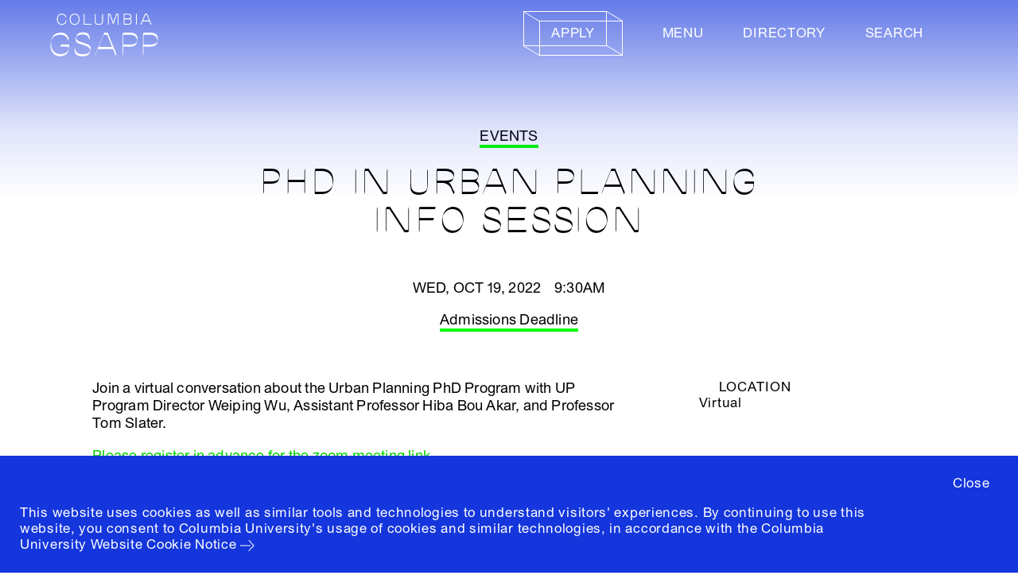

--- FILE ---
content_type: text/html; charset=utf-8
request_url: https://www.arch.columbia.edu/events/2827-ph-d-in-urban-planning-info-session
body_size: 477362
content:






<!DOCTYPE html>
<html lang="en" data-app="economy-gsapp" class="show gsapp ">
  <head itemscope itemtype="http://schema.org/WebSite">
    <meta charset="utf-8" />
    <meta http-equiv="X-UA-Compatible" content="IE=edge" />
<script type="text/javascript">window.NREUM||(NREUM={});NREUM.info={"beacon":"bam.nr-data.net","errorBeacon":"bam.nr-data.net","licenseKey":"NRJS-b5ac9db1333d8077889","applicationID":"568760387","transactionName":"IFhbTUQOD1lcRRgGQwZZQWZGAARQShhEC1oU","queueTime":24,"applicationTime":182,"agent":""}</script>
<script type="text/javascript">(window.NREUM||(NREUM={})).init={ajax:{deny_list:["bam.nr-data.net"]},feature_flags:["soft_nav"]};(window.NREUM||(NREUM={})).loader_config={licenseKey:"NRJS-b5ac9db1333d8077889",applicationID:"568760387",browserID:"594299593"};;/*! For license information please see nr-loader-rum-1.308.0.min.js.LICENSE.txt */
(()=>{var e,t,r={163:(e,t,r)=>{"use strict";r.d(t,{j:()=>E});var n=r(384),i=r(1741);var a=r(2555);r(860).K7.genericEvents;const s="experimental.resources",o="register",c=e=>{if(!e||"string"!=typeof e)return!1;try{document.createDocumentFragment().querySelector(e)}catch{return!1}return!0};var d=r(2614),u=r(944),l=r(8122);const f="[data-nr-mask]",g=e=>(0,l.a)(e,(()=>{const e={feature_flags:[],experimental:{allow_registered_children:!1,resources:!1},mask_selector:"*",block_selector:"[data-nr-block]",mask_input_options:{color:!1,date:!1,"datetime-local":!1,email:!1,month:!1,number:!1,range:!1,search:!1,tel:!1,text:!1,time:!1,url:!1,week:!1,textarea:!1,select:!1,password:!0}};return{ajax:{deny_list:void 0,block_internal:!0,enabled:!0,autoStart:!0},api:{get allow_registered_children(){return e.feature_flags.includes(o)||e.experimental.allow_registered_children},set allow_registered_children(t){e.experimental.allow_registered_children=t},duplicate_registered_data:!1},browser_consent_mode:{enabled:!1},distributed_tracing:{enabled:void 0,exclude_newrelic_header:void 0,cors_use_newrelic_header:void 0,cors_use_tracecontext_headers:void 0,allowed_origins:void 0},get feature_flags(){return e.feature_flags},set feature_flags(t){e.feature_flags=t},generic_events:{enabled:!0,autoStart:!0},harvest:{interval:30},jserrors:{enabled:!0,autoStart:!0},logging:{enabled:!0,autoStart:!0},metrics:{enabled:!0,autoStart:!0},obfuscate:void 0,page_action:{enabled:!0},page_view_event:{enabled:!0,autoStart:!0},page_view_timing:{enabled:!0,autoStart:!0},performance:{capture_marks:!1,capture_measures:!1,capture_detail:!0,resources:{get enabled(){return e.feature_flags.includes(s)||e.experimental.resources},set enabled(t){e.experimental.resources=t},asset_types:[],first_party_domains:[],ignore_newrelic:!0}},privacy:{cookies_enabled:!0},proxy:{assets:void 0,beacon:void 0},session:{expiresMs:d.wk,inactiveMs:d.BB},session_replay:{autoStart:!0,enabled:!1,preload:!1,sampling_rate:10,error_sampling_rate:100,collect_fonts:!1,inline_images:!1,fix_stylesheets:!0,mask_all_inputs:!0,get mask_text_selector(){return e.mask_selector},set mask_text_selector(t){c(t)?e.mask_selector="".concat(t,",").concat(f):""===t||null===t?e.mask_selector=f:(0,u.R)(5,t)},get block_class(){return"nr-block"},get ignore_class(){return"nr-ignore"},get mask_text_class(){return"nr-mask"},get block_selector(){return e.block_selector},set block_selector(t){c(t)?e.block_selector+=",".concat(t):""!==t&&(0,u.R)(6,t)},get mask_input_options(){return e.mask_input_options},set mask_input_options(t){t&&"object"==typeof t?e.mask_input_options={...t,password:!0}:(0,u.R)(7,t)}},session_trace:{enabled:!0,autoStart:!0},soft_navigations:{enabled:!0,autoStart:!0},spa:{enabled:!0,autoStart:!0},ssl:void 0,user_actions:{enabled:!0,elementAttributes:["id","className","tagName","type"]}}})());var p=r(6154),m=r(9324);let h=0;const v={buildEnv:m.F3,distMethod:m.Xs,version:m.xv,originTime:p.WN},b={consented:!1},y={appMetadata:{},get consented(){return this.session?.state?.consent||b.consented},set consented(e){b.consented=e},customTransaction:void 0,denyList:void 0,disabled:!1,harvester:void 0,isolatedBacklog:!1,isRecording:!1,loaderType:void 0,maxBytes:3e4,obfuscator:void 0,onerror:void 0,ptid:void 0,releaseIds:{},session:void 0,timeKeeper:void 0,registeredEntities:[],jsAttributesMetadata:{bytes:0},get harvestCount(){return++h}},_=e=>{const t=(0,l.a)(e,y),r=Object.keys(v).reduce((e,t)=>(e[t]={value:v[t],writable:!1,configurable:!0,enumerable:!0},e),{});return Object.defineProperties(t,r)};var w=r(5701);const x=e=>{const t=e.startsWith("http");e+="/",r.p=t?e:"https://"+e};var R=r(7836),k=r(3241);const A={accountID:void 0,trustKey:void 0,agentID:void 0,licenseKey:void 0,applicationID:void 0,xpid:void 0},S=e=>(0,l.a)(e,A),T=new Set;function E(e,t={},r,s){let{init:o,info:c,loader_config:d,runtime:u={},exposed:l=!0}=t;if(!c){const e=(0,n.pV)();o=e.init,c=e.info,d=e.loader_config}e.init=g(o||{}),e.loader_config=S(d||{}),c.jsAttributes??={},p.bv&&(c.jsAttributes.isWorker=!0),e.info=(0,a.D)(c);const f=e.init,m=[c.beacon,c.errorBeacon];T.has(e.agentIdentifier)||(f.proxy.assets&&(x(f.proxy.assets),m.push(f.proxy.assets)),f.proxy.beacon&&m.push(f.proxy.beacon),e.beacons=[...m],function(e){const t=(0,n.pV)();Object.getOwnPropertyNames(i.W.prototype).forEach(r=>{const n=i.W.prototype[r];if("function"!=typeof n||"constructor"===n)return;let a=t[r];e[r]&&!1!==e.exposed&&"micro-agent"!==e.runtime?.loaderType&&(t[r]=(...t)=>{const n=e[r](...t);return a?a(...t):n})})}(e),(0,n.US)("activatedFeatures",w.B)),u.denyList=[...f.ajax.deny_list||[],...f.ajax.block_internal?m:[]],u.ptid=e.agentIdentifier,u.loaderType=r,e.runtime=_(u),T.has(e.agentIdentifier)||(e.ee=R.ee.get(e.agentIdentifier),e.exposed=l,(0,k.W)({agentIdentifier:e.agentIdentifier,drained:!!w.B?.[e.agentIdentifier],type:"lifecycle",name:"initialize",feature:void 0,data:e.config})),T.add(e.agentIdentifier)}},384:(e,t,r)=>{"use strict";r.d(t,{NT:()=>s,US:()=>u,Zm:()=>o,bQ:()=>d,dV:()=>c,pV:()=>l});var n=r(6154),i=r(1863),a=r(1910);const s={beacon:"bam.nr-data.net",errorBeacon:"bam.nr-data.net"};function o(){return n.gm.NREUM||(n.gm.NREUM={}),void 0===n.gm.newrelic&&(n.gm.newrelic=n.gm.NREUM),n.gm.NREUM}function c(){let e=o();return e.o||(e.o={ST:n.gm.setTimeout,SI:n.gm.setImmediate||n.gm.setInterval,CT:n.gm.clearTimeout,XHR:n.gm.XMLHttpRequest,REQ:n.gm.Request,EV:n.gm.Event,PR:n.gm.Promise,MO:n.gm.MutationObserver,FETCH:n.gm.fetch,WS:n.gm.WebSocket},(0,a.i)(...Object.values(e.o))),e}function d(e,t){let r=o();r.initializedAgents??={},t.initializedAt={ms:(0,i.t)(),date:new Date},r.initializedAgents[e]=t}function u(e,t){o()[e]=t}function l(){return function(){let e=o();const t=e.info||{};e.info={beacon:s.beacon,errorBeacon:s.errorBeacon,...t}}(),function(){let e=o();const t=e.init||{};e.init={...t}}(),c(),function(){let e=o();const t=e.loader_config||{};e.loader_config={...t}}(),o()}},782:(e,t,r)=>{"use strict";r.d(t,{T:()=>n});const n=r(860).K7.pageViewTiming},860:(e,t,r)=>{"use strict";r.d(t,{$J:()=>u,K7:()=>c,P3:()=>d,XX:()=>i,Yy:()=>o,df:()=>a,qY:()=>n,v4:()=>s});const n="events",i="jserrors",a="browser/blobs",s="rum",o="browser/logs",c={ajax:"ajax",genericEvents:"generic_events",jserrors:i,logging:"logging",metrics:"metrics",pageAction:"page_action",pageViewEvent:"page_view_event",pageViewTiming:"page_view_timing",sessionReplay:"session_replay",sessionTrace:"session_trace",softNav:"soft_navigations",spa:"spa"},d={[c.pageViewEvent]:1,[c.pageViewTiming]:2,[c.metrics]:3,[c.jserrors]:4,[c.spa]:5,[c.ajax]:6,[c.sessionTrace]:7,[c.softNav]:8,[c.sessionReplay]:9,[c.logging]:10,[c.genericEvents]:11},u={[c.pageViewEvent]:s,[c.pageViewTiming]:n,[c.ajax]:n,[c.spa]:n,[c.softNav]:n,[c.metrics]:i,[c.jserrors]:i,[c.sessionTrace]:a,[c.sessionReplay]:a,[c.logging]:o,[c.genericEvents]:"ins"}},944:(e,t,r)=>{"use strict";r.d(t,{R:()=>i});var n=r(3241);function i(e,t){"function"==typeof console.debug&&(console.debug("New Relic Warning: https://github.com/newrelic/newrelic-browser-agent/blob/main/docs/warning-codes.md#".concat(e),t),(0,n.W)({agentIdentifier:null,drained:null,type:"data",name:"warn",feature:"warn",data:{code:e,secondary:t}}))}},1687:(e,t,r)=>{"use strict";r.d(t,{Ak:()=>d,Ze:()=>f,x3:()=>u});var n=r(3241),i=r(7836),a=r(3606),s=r(860),o=r(2646);const c={};function d(e,t){const r={staged:!1,priority:s.P3[t]||0};l(e),c[e].get(t)||c[e].set(t,r)}function u(e,t){e&&c[e]&&(c[e].get(t)&&c[e].delete(t),p(e,t,!1),c[e].size&&g(e))}function l(e){if(!e)throw new Error("agentIdentifier required");c[e]||(c[e]=new Map)}function f(e="",t="feature",r=!1){if(l(e),!e||!c[e].get(t)||r)return p(e,t);c[e].get(t).staged=!0,g(e)}function g(e){const t=Array.from(c[e]);t.every(([e,t])=>t.staged)&&(t.sort((e,t)=>e[1].priority-t[1].priority),t.forEach(([t])=>{c[e].delete(t),p(e,t)}))}function p(e,t,r=!0){const s=e?i.ee.get(e):i.ee,c=a.i.handlers;if(!s.aborted&&s.backlog&&c){if((0,n.W)({agentIdentifier:e,type:"lifecycle",name:"drain",feature:t}),r){const e=s.backlog[t],r=c[t];if(r){for(let t=0;e&&t<e.length;++t)m(e[t],r);Object.entries(r).forEach(([e,t])=>{Object.values(t||{}).forEach(t=>{t[0]?.on&&t[0]?.context()instanceof o.y&&t[0].on(e,t[1])})})}}s.isolatedBacklog||delete c[t],s.backlog[t]=null,s.emit("drain-"+t,[])}}function m(e,t){var r=e[1];Object.values(t[r]||{}).forEach(t=>{var r=e[0];if(t[0]===r){var n=t[1],i=e[3],a=e[2];n.apply(i,a)}})}},1738:(e,t,r)=>{"use strict";r.d(t,{U:()=>g,Y:()=>f});var n=r(3241),i=r(9908),a=r(1863),s=r(944),o=r(5701),c=r(3969),d=r(8362),u=r(860),l=r(4261);function f(e,t,r,a){const f=a||r;!f||f[e]&&f[e]!==d.d.prototype[e]||(f[e]=function(){(0,i.p)(c.xV,["API/"+e+"/called"],void 0,u.K7.metrics,r.ee),(0,n.W)({agentIdentifier:r.agentIdentifier,drained:!!o.B?.[r.agentIdentifier],type:"data",name:"api",feature:l.Pl+e,data:{}});try{return t.apply(this,arguments)}catch(e){(0,s.R)(23,e)}})}function g(e,t,r,n,s){const o=e.info;null===r?delete o.jsAttributes[t]:o.jsAttributes[t]=r,(s||null===r)&&(0,i.p)(l.Pl+n,[(0,a.t)(),t,r],void 0,"session",e.ee)}},1741:(e,t,r)=>{"use strict";r.d(t,{W:()=>a});var n=r(944),i=r(4261);class a{#e(e,...t){if(this[e]!==a.prototype[e])return this[e](...t);(0,n.R)(35,e)}addPageAction(e,t){return this.#e(i.hG,e,t)}register(e){return this.#e(i.eY,e)}recordCustomEvent(e,t){return this.#e(i.fF,e,t)}setPageViewName(e,t){return this.#e(i.Fw,e,t)}setCustomAttribute(e,t,r){return this.#e(i.cD,e,t,r)}noticeError(e,t){return this.#e(i.o5,e,t)}setUserId(e,t=!1){return this.#e(i.Dl,e,t)}setApplicationVersion(e){return this.#e(i.nb,e)}setErrorHandler(e){return this.#e(i.bt,e)}addRelease(e,t){return this.#e(i.k6,e,t)}log(e,t){return this.#e(i.$9,e,t)}start(){return this.#e(i.d3)}finished(e){return this.#e(i.BL,e)}recordReplay(){return this.#e(i.CH)}pauseReplay(){return this.#e(i.Tb)}addToTrace(e){return this.#e(i.U2,e)}setCurrentRouteName(e){return this.#e(i.PA,e)}interaction(e){return this.#e(i.dT,e)}wrapLogger(e,t,r){return this.#e(i.Wb,e,t,r)}measure(e,t){return this.#e(i.V1,e,t)}consent(e){return this.#e(i.Pv,e)}}},1863:(e,t,r)=>{"use strict";function n(){return Math.floor(performance.now())}r.d(t,{t:()=>n})},1910:(e,t,r)=>{"use strict";r.d(t,{i:()=>a});var n=r(944);const i=new Map;function a(...e){return e.every(e=>{if(i.has(e))return i.get(e);const t="function"==typeof e?e.toString():"",r=t.includes("[native code]"),a=t.includes("nrWrapper");return r||a||(0,n.R)(64,e?.name||t),i.set(e,r),r})}},2555:(e,t,r)=>{"use strict";r.d(t,{D:()=>o,f:()=>s});var n=r(384),i=r(8122);const a={beacon:n.NT.beacon,errorBeacon:n.NT.errorBeacon,licenseKey:void 0,applicationID:void 0,sa:void 0,queueTime:void 0,applicationTime:void 0,ttGuid:void 0,user:void 0,account:void 0,product:void 0,extra:void 0,jsAttributes:{},userAttributes:void 0,atts:void 0,transactionName:void 0,tNamePlain:void 0};function s(e){try{return!!e.licenseKey&&!!e.errorBeacon&&!!e.applicationID}catch(e){return!1}}const o=e=>(0,i.a)(e,a)},2614:(e,t,r)=>{"use strict";r.d(t,{BB:()=>s,H3:()=>n,g:()=>d,iL:()=>c,tS:()=>o,uh:()=>i,wk:()=>a});const n="NRBA",i="SESSION",a=144e5,s=18e5,o={STARTED:"session-started",PAUSE:"session-pause",RESET:"session-reset",RESUME:"session-resume",UPDATE:"session-update"},c={SAME_TAB:"same-tab",CROSS_TAB:"cross-tab"},d={OFF:0,FULL:1,ERROR:2}},2646:(e,t,r)=>{"use strict";r.d(t,{y:()=>n});class n{constructor(e){this.contextId=e}}},2843:(e,t,r)=>{"use strict";r.d(t,{G:()=>a,u:()=>i});var n=r(3878);function i(e,t=!1,r,i){(0,n.DD)("visibilitychange",function(){if(t)return void("hidden"===document.visibilityState&&e());e(document.visibilityState)},r,i)}function a(e,t,r){(0,n.sp)("pagehide",e,t,r)}},3241:(e,t,r)=>{"use strict";r.d(t,{W:()=>a});var n=r(6154);const i="newrelic";function a(e={}){try{n.gm.dispatchEvent(new CustomEvent(i,{detail:e}))}catch(e){}}},3606:(e,t,r)=>{"use strict";r.d(t,{i:()=>a});var n=r(9908);a.on=s;var i=a.handlers={};function a(e,t,r,a){s(a||n.d,i,e,t,r)}function s(e,t,r,i,a){a||(a="feature"),e||(e=n.d);var s=t[a]=t[a]||{};(s[r]=s[r]||[]).push([e,i])}},3878:(e,t,r)=>{"use strict";function n(e,t){return{capture:e,passive:!1,signal:t}}function i(e,t,r=!1,i){window.addEventListener(e,t,n(r,i))}function a(e,t,r=!1,i){document.addEventListener(e,t,n(r,i))}r.d(t,{DD:()=>a,jT:()=>n,sp:()=>i})},3969:(e,t,r)=>{"use strict";r.d(t,{TZ:()=>n,XG:()=>o,rs:()=>i,xV:()=>s,z_:()=>a});const n=r(860).K7.metrics,i="sm",a="cm",s="storeSupportabilityMetrics",o="storeEventMetrics"},4234:(e,t,r)=>{"use strict";r.d(t,{W:()=>a});var n=r(7836),i=r(1687);class a{constructor(e,t){this.agentIdentifier=e,this.ee=n.ee.get(e),this.featureName=t,this.blocked=!1}deregisterDrain(){(0,i.x3)(this.agentIdentifier,this.featureName)}}},4261:(e,t,r)=>{"use strict";r.d(t,{$9:()=>d,BL:()=>o,CH:()=>g,Dl:()=>_,Fw:()=>y,PA:()=>h,Pl:()=>n,Pv:()=>k,Tb:()=>l,U2:()=>a,V1:()=>R,Wb:()=>x,bt:()=>b,cD:()=>v,d3:()=>w,dT:()=>c,eY:()=>p,fF:()=>f,hG:()=>i,k6:()=>s,nb:()=>m,o5:()=>u});const n="api-",i="addPageAction",a="addToTrace",s="addRelease",o="finished",c="interaction",d="log",u="noticeError",l="pauseReplay",f="recordCustomEvent",g="recordReplay",p="register",m="setApplicationVersion",h="setCurrentRouteName",v="setCustomAttribute",b="setErrorHandler",y="setPageViewName",_="setUserId",w="start",x="wrapLogger",R="measure",k="consent"},5289:(e,t,r)=>{"use strict";r.d(t,{GG:()=>s,Qr:()=>c,sB:()=>o});var n=r(3878),i=r(6389);function a(){return"undefined"==typeof document||"complete"===document.readyState}function s(e,t){if(a())return e();const r=(0,i.J)(e),s=setInterval(()=>{a()&&(clearInterval(s),r())},500);(0,n.sp)("load",r,t)}function o(e){if(a())return e();(0,n.DD)("DOMContentLoaded",e)}function c(e){if(a())return e();(0,n.sp)("popstate",e)}},5607:(e,t,r)=>{"use strict";r.d(t,{W:()=>n});const n=(0,r(9566).bz)()},5701:(e,t,r)=>{"use strict";r.d(t,{B:()=>a,t:()=>s});var n=r(3241);const i=new Set,a={};function s(e,t){const r=t.agentIdentifier;a[r]??={},e&&"object"==typeof e&&(i.has(r)||(t.ee.emit("rumresp",[e]),a[r]=e,i.add(r),(0,n.W)({agentIdentifier:r,loaded:!0,drained:!0,type:"lifecycle",name:"load",feature:void 0,data:e})))}},6154:(e,t,r)=>{"use strict";r.d(t,{OF:()=>c,RI:()=>i,WN:()=>u,bv:()=>a,eN:()=>l,gm:()=>s,mw:()=>o,sb:()=>d});var n=r(1863);const i="undefined"!=typeof window&&!!window.document,a="undefined"!=typeof WorkerGlobalScope&&("undefined"!=typeof self&&self instanceof WorkerGlobalScope&&self.navigator instanceof WorkerNavigator||"undefined"!=typeof globalThis&&globalThis instanceof WorkerGlobalScope&&globalThis.navigator instanceof WorkerNavigator),s=i?window:"undefined"!=typeof WorkerGlobalScope&&("undefined"!=typeof self&&self instanceof WorkerGlobalScope&&self||"undefined"!=typeof globalThis&&globalThis instanceof WorkerGlobalScope&&globalThis),o=Boolean("hidden"===s?.document?.visibilityState),c=/iPad|iPhone|iPod/.test(s.navigator?.userAgent),d=c&&"undefined"==typeof SharedWorker,u=((()=>{const e=s.navigator?.userAgent?.match(/Firefox[/\s](\d+\.\d+)/);Array.isArray(e)&&e.length>=2&&e[1]})(),Date.now()-(0,n.t)()),l=()=>"undefined"!=typeof PerformanceNavigationTiming&&s?.performance?.getEntriesByType("navigation")?.[0]?.responseStart},6389:(e,t,r)=>{"use strict";function n(e,t=500,r={}){const n=r?.leading||!1;let i;return(...r)=>{n&&void 0===i&&(e.apply(this,r),i=setTimeout(()=>{i=clearTimeout(i)},t)),n||(clearTimeout(i),i=setTimeout(()=>{e.apply(this,r)},t))}}function i(e){let t=!1;return(...r)=>{t||(t=!0,e.apply(this,r))}}r.d(t,{J:()=>i,s:()=>n})},6630:(e,t,r)=>{"use strict";r.d(t,{T:()=>n});const n=r(860).K7.pageViewEvent},7699:(e,t,r)=>{"use strict";r.d(t,{It:()=>a,KC:()=>o,No:()=>i,qh:()=>s});var n=r(860);const i=16e3,a=1e6,s="SESSION_ERROR",o={[n.K7.logging]:!0,[n.K7.genericEvents]:!1,[n.K7.jserrors]:!1,[n.K7.ajax]:!1}},7836:(e,t,r)=>{"use strict";r.d(t,{P:()=>o,ee:()=>c});var n=r(384),i=r(8990),a=r(2646),s=r(5607);const o="nr@context:".concat(s.W),c=function e(t,r){var n={},s={},u={},l=!1;try{l=16===r.length&&d.initializedAgents?.[r]?.runtime.isolatedBacklog}catch(e){}var f={on:p,addEventListener:p,removeEventListener:function(e,t){var r=n[e];if(!r)return;for(var i=0;i<r.length;i++)r[i]===t&&r.splice(i,1)},emit:function(e,r,n,i,a){!1!==a&&(a=!0);if(c.aborted&&!i)return;t&&a&&t.emit(e,r,n);var o=g(n);m(e).forEach(e=>{e.apply(o,r)});var d=v()[s[e]];d&&d.push([f,e,r,o]);return o},get:h,listeners:m,context:g,buffer:function(e,t){const r=v();if(t=t||"feature",f.aborted)return;Object.entries(e||{}).forEach(([e,n])=>{s[n]=t,t in r||(r[t]=[])})},abort:function(){f._aborted=!0,Object.keys(f.backlog).forEach(e=>{delete f.backlog[e]})},isBuffering:function(e){return!!v()[s[e]]},debugId:r,backlog:l?{}:t&&"object"==typeof t.backlog?t.backlog:{},isolatedBacklog:l};return Object.defineProperty(f,"aborted",{get:()=>{let e=f._aborted||!1;return e||(t&&(e=t.aborted),e)}}),f;function g(e){return e&&e instanceof a.y?e:e?(0,i.I)(e,o,()=>new a.y(o)):new a.y(o)}function p(e,t){n[e]=m(e).concat(t)}function m(e){return n[e]||[]}function h(t){return u[t]=u[t]||e(f,t)}function v(){return f.backlog}}(void 0,"globalEE"),d=(0,n.Zm)();d.ee||(d.ee=c)},8122:(e,t,r)=>{"use strict";r.d(t,{a:()=>i});var n=r(944);function i(e,t){try{if(!e||"object"!=typeof e)return(0,n.R)(3);if(!t||"object"!=typeof t)return(0,n.R)(4);const r=Object.create(Object.getPrototypeOf(t),Object.getOwnPropertyDescriptors(t)),a=0===Object.keys(r).length?e:r;for(let s in a)if(void 0!==e[s])try{if(null===e[s]){r[s]=null;continue}Array.isArray(e[s])&&Array.isArray(t[s])?r[s]=Array.from(new Set([...e[s],...t[s]])):"object"==typeof e[s]&&"object"==typeof t[s]?r[s]=i(e[s],t[s]):r[s]=e[s]}catch(e){r[s]||(0,n.R)(1,e)}return r}catch(e){(0,n.R)(2,e)}}},8362:(e,t,r)=>{"use strict";r.d(t,{d:()=>a});var n=r(9566),i=r(1741);class a extends i.W{agentIdentifier=(0,n.LA)(16)}},8374:(e,t,r)=>{r.nc=(()=>{try{return document?.currentScript?.nonce}catch(e){}return""})()},8990:(e,t,r)=>{"use strict";r.d(t,{I:()=>i});var n=Object.prototype.hasOwnProperty;function i(e,t,r){if(n.call(e,t))return e[t];var i=r();if(Object.defineProperty&&Object.keys)try{return Object.defineProperty(e,t,{value:i,writable:!0,enumerable:!1}),i}catch(e){}return e[t]=i,i}},9324:(e,t,r)=>{"use strict";r.d(t,{F3:()=>i,Xs:()=>a,xv:()=>n});const n="1.308.0",i="PROD",a="CDN"},9566:(e,t,r)=>{"use strict";r.d(t,{LA:()=>o,bz:()=>s});var n=r(6154);const i="xxxxxxxx-xxxx-4xxx-yxxx-xxxxxxxxxxxx";function a(e,t){return e?15&e[t]:16*Math.random()|0}function s(){const e=n.gm?.crypto||n.gm?.msCrypto;let t,r=0;return e&&e.getRandomValues&&(t=e.getRandomValues(new Uint8Array(30))),i.split("").map(e=>"x"===e?a(t,r++).toString(16):"y"===e?(3&a()|8).toString(16):e).join("")}function o(e){const t=n.gm?.crypto||n.gm?.msCrypto;let r,i=0;t&&t.getRandomValues&&(r=t.getRandomValues(new Uint8Array(e)));const s=[];for(var o=0;o<e;o++)s.push(a(r,i++).toString(16));return s.join("")}},9908:(e,t,r)=>{"use strict";r.d(t,{d:()=>n,p:()=>i});var n=r(7836).ee.get("handle");function i(e,t,r,i,a){a?(a.buffer([e],i),a.emit(e,t,r)):(n.buffer([e],i),n.emit(e,t,r))}}},n={};function i(e){var t=n[e];if(void 0!==t)return t.exports;var a=n[e]={exports:{}};return r[e](a,a.exports,i),a.exports}i.m=r,i.d=(e,t)=>{for(var r in t)i.o(t,r)&&!i.o(e,r)&&Object.defineProperty(e,r,{enumerable:!0,get:t[r]})},i.f={},i.e=e=>Promise.all(Object.keys(i.f).reduce((t,r)=>(i.f[r](e,t),t),[])),i.u=e=>"nr-rum-1.308.0.min.js",i.o=(e,t)=>Object.prototype.hasOwnProperty.call(e,t),e={},t="NRBA-1.308.0.PROD:",i.l=(r,n,a,s)=>{if(e[r])e[r].push(n);else{var o,c;if(void 0!==a)for(var d=document.getElementsByTagName("script"),u=0;u<d.length;u++){var l=d[u];if(l.getAttribute("src")==r||l.getAttribute("data-webpack")==t+a){o=l;break}}if(!o){c=!0;var f={296:"sha512-+MIMDsOcckGXa1EdWHqFNv7P+JUkd5kQwCBr3KE6uCvnsBNUrdSt4a/3/L4j4TxtnaMNjHpza2/erNQbpacJQA=="};(o=document.createElement("script")).charset="utf-8",i.nc&&o.setAttribute("nonce",i.nc),o.setAttribute("data-webpack",t+a),o.src=r,0!==o.src.indexOf(window.location.origin+"/")&&(o.crossOrigin="anonymous"),f[s]&&(o.integrity=f[s])}e[r]=[n];var g=(t,n)=>{o.onerror=o.onload=null,clearTimeout(p);var i=e[r];if(delete e[r],o.parentNode&&o.parentNode.removeChild(o),i&&i.forEach(e=>e(n)),t)return t(n)},p=setTimeout(g.bind(null,void 0,{type:"timeout",target:o}),12e4);o.onerror=g.bind(null,o.onerror),o.onload=g.bind(null,o.onload),c&&document.head.appendChild(o)}},i.r=e=>{"undefined"!=typeof Symbol&&Symbol.toStringTag&&Object.defineProperty(e,Symbol.toStringTag,{value:"Module"}),Object.defineProperty(e,"__esModule",{value:!0})},i.p="https://js-agent.newrelic.com/",(()=>{var e={374:0,840:0};i.f.j=(t,r)=>{var n=i.o(e,t)?e[t]:void 0;if(0!==n)if(n)r.push(n[2]);else{var a=new Promise((r,i)=>n=e[t]=[r,i]);r.push(n[2]=a);var s=i.p+i.u(t),o=new Error;i.l(s,r=>{if(i.o(e,t)&&(0!==(n=e[t])&&(e[t]=void 0),n)){var a=r&&("load"===r.type?"missing":r.type),s=r&&r.target&&r.target.src;o.message="Loading chunk "+t+" failed: ("+a+": "+s+")",o.name="ChunkLoadError",o.type=a,o.request=s,n[1](o)}},"chunk-"+t,t)}};var t=(t,r)=>{var n,a,[s,o,c]=r,d=0;if(s.some(t=>0!==e[t])){for(n in o)i.o(o,n)&&(i.m[n]=o[n]);if(c)c(i)}for(t&&t(r);d<s.length;d++)a=s[d],i.o(e,a)&&e[a]&&e[a][0](),e[a]=0},r=self["webpackChunk:NRBA-1.308.0.PROD"]=self["webpackChunk:NRBA-1.308.0.PROD"]||[];r.forEach(t.bind(null,0)),r.push=t.bind(null,r.push.bind(r))})(),(()=>{"use strict";i(8374);var e=i(8362),t=i(860);const r=Object.values(t.K7);var n=i(163);var a=i(9908),s=i(1863),o=i(4261),c=i(1738);var d=i(1687),u=i(4234),l=i(5289),f=i(6154),g=i(944),p=i(384);const m=e=>f.RI&&!0===e?.privacy.cookies_enabled;function h(e){return!!(0,p.dV)().o.MO&&m(e)&&!0===e?.session_trace.enabled}var v=i(6389),b=i(7699);class y extends u.W{constructor(e,t){super(e.agentIdentifier,t),this.agentRef=e,this.abortHandler=void 0,this.featAggregate=void 0,this.loadedSuccessfully=void 0,this.onAggregateImported=new Promise(e=>{this.loadedSuccessfully=e}),this.deferred=Promise.resolve(),!1===e.init[this.featureName].autoStart?this.deferred=new Promise((t,r)=>{this.ee.on("manual-start-all",(0,v.J)(()=>{(0,d.Ak)(e.agentIdentifier,this.featureName),t()}))}):(0,d.Ak)(e.agentIdentifier,t)}importAggregator(e,t,r={}){if(this.featAggregate)return;const n=async()=>{let n;await this.deferred;try{if(m(e.init)){const{setupAgentSession:t}=await i.e(296).then(i.bind(i,3305));n=t(e)}}catch(e){(0,g.R)(20,e),this.ee.emit("internal-error",[e]),(0,a.p)(b.qh,[e],void 0,this.featureName,this.ee)}try{if(!this.#t(this.featureName,n,e.init))return(0,d.Ze)(this.agentIdentifier,this.featureName),void this.loadedSuccessfully(!1);const{Aggregate:i}=await t();this.featAggregate=new i(e,r),e.runtime.harvester.initializedAggregates.push(this.featAggregate),this.loadedSuccessfully(!0)}catch(e){(0,g.R)(34,e),this.abortHandler?.(),(0,d.Ze)(this.agentIdentifier,this.featureName,!0),this.loadedSuccessfully(!1),this.ee&&this.ee.abort()}};f.RI?(0,l.GG)(()=>n(),!0):n()}#t(e,r,n){if(this.blocked)return!1;switch(e){case t.K7.sessionReplay:return h(n)&&!!r;case t.K7.sessionTrace:return!!r;default:return!0}}}var _=i(6630),w=i(2614),x=i(3241);class R extends y{static featureName=_.T;constructor(e){var t;super(e,_.T),this.setupInspectionEvents(e.agentIdentifier),t=e,(0,c.Y)(o.Fw,function(e,r){"string"==typeof e&&("/"!==e.charAt(0)&&(e="/"+e),t.runtime.customTransaction=(r||"http://custom.transaction")+e,(0,a.p)(o.Pl+o.Fw,[(0,s.t)()],void 0,void 0,t.ee))},t),this.importAggregator(e,()=>i.e(296).then(i.bind(i,3943)))}setupInspectionEvents(e){const t=(t,r)=>{t&&(0,x.W)({agentIdentifier:e,timeStamp:t.timeStamp,loaded:"complete"===t.target.readyState,type:"window",name:r,data:t.target.location+""})};(0,l.sB)(e=>{t(e,"DOMContentLoaded")}),(0,l.GG)(e=>{t(e,"load")}),(0,l.Qr)(e=>{t(e,"navigate")}),this.ee.on(w.tS.UPDATE,(t,r)=>{(0,x.W)({agentIdentifier:e,type:"lifecycle",name:"session",data:r})})}}class k extends e.d{constructor(e){var t;(super(),f.gm)?(this.features={},(0,p.bQ)(this.agentIdentifier,this),this.desiredFeatures=new Set(e.features||[]),this.desiredFeatures.add(R),(0,n.j)(this,e,e.loaderType||"agent"),t=this,(0,c.Y)(o.cD,function(e,r,n=!1){if("string"==typeof e){if(["string","number","boolean"].includes(typeof r)||null===r)return(0,c.U)(t,e,r,o.cD,n);(0,g.R)(40,typeof r)}else(0,g.R)(39,typeof e)},t),function(e){(0,c.Y)(o.Dl,function(t,r=!1){if("string"!=typeof t&&null!==t)return void(0,g.R)(41,typeof t);const n=e.info.jsAttributes["enduser.id"];r&&null!=n&&n!==t?(0,a.p)(o.Pl+"setUserIdAndResetSession",[t],void 0,"session",e.ee):(0,c.U)(e,"enduser.id",t,o.Dl,!0)},e)}(this),function(e){(0,c.Y)(o.nb,function(t){if("string"==typeof t||null===t)return(0,c.U)(e,"application.version",t,o.nb,!1);(0,g.R)(42,typeof t)},e)}(this),function(e){(0,c.Y)(o.d3,function(){e.ee.emit("manual-start-all")},e)}(this),function(e){(0,c.Y)(o.Pv,function(t=!0){if("boolean"==typeof t){if((0,a.p)(o.Pl+o.Pv,[t],void 0,"session",e.ee),e.runtime.consented=t,t){const t=e.features.page_view_event;t.onAggregateImported.then(e=>{const r=t.featAggregate;e&&!r.sentRum&&r.sendRum()})}}else(0,g.R)(65,typeof t)},e)}(this),this.run()):(0,g.R)(21)}get config(){return{info:this.info,init:this.init,loader_config:this.loader_config,runtime:this.runtime}}get api(){return this}run(){try{const e=function(e){const t={};return r.forEach(r=>{t[r]=!!e[r]?.enabled}),t}(this.init),n=[...this.desiredFeatures];n.sort((e,r)=>t.P3[e.featureName]-t.P3[r.featureName]),n.forEach(r=>{if(!e[r.featureName]&&r.featureName!==t.K7.pageViewEvent)return;if(r.featureName===t.K7.spa)return void(0,g.R)(67);const n=function(e){switch(e){case t.K7.ajax:return[t.K7.jserrors];case t.K7.sessionTrace:return[t.K7.ajax,t.K7.pageViewEvent];case t.K7.sessionReplay:return[t.K7.sessionTrace];case t.K7.pageViewTiming:return[t.K7.pageViewEvent];default:return[]}}(r.featureName).filter(e=>!(e in this.features));n.length>0&&(0,g.R)(36,{targetFeature:r.featureName,missingDependencies:n}),this.features[r.featureName]=new r(this)})}catch(e){(0,g.R)(22,e);for(const e in this.features)this.features[e].abortHandler?.();const t=(0,p.Zm)();delete t.initializedAgents[this.agentIdentifier]?.features,delete this.sharedAggregator;return t.ee.get(this.agentIdentifier).abort(),!1}}}var A=i(2843),S=i(782);class T extends y{static featureName=S.T;constructor(e){super(e,S.T),f.RI&&((0,A.u)(()=>(0,a.p)("docHidden",[(0,s.t)()],void 0,S.T,this.ee),!0),(0,A.G)(()=>(0,a.p)("winPagehide",[(0,s.t)()],void 0,S.T,this.ee)),this.importAggregator(e,()=>i.e(296).then(i.bind(i,2117))))}}var E=i(3969);class I extends y{static featureName=E.TZ;constructor(e){super(e,E.TZ),f.RI&&document.addEventListener("securitypolicyviolation",e=>{(0,a.p)(E.xV,["Generic/CSPViolation/Detected"],void 0,this.featureName,this.ee)}),this.importAggregator(e,()=>i.e(296).then(i.bind(i,9623)))}}new k({features:[R,T,I],loaderType:"lite"})})()})();</script>
    <meta name="description" content="Join a virtual conversation about the Urban Planning PhD Program with UP Program Director Weiping Wu, Assistant Professor Hiba Bou Akar, and Professor Tom Slater. Please register in advance for the zoom meeting link. (https://apply.gsapp.columbia.edu/register/?id=fa9c7c4a-3672-4135-8662-39d91539d267) For additional information and online resources, please see the PhD Urban Planning Open House page (/admissions/open-house/urban-planning-phd)." />
    <meta name="keywords" content="" />
    <meta name="viewport" content="width=device-width, initial-scale=1.0, user-scalable=no" id="meta-viewport" />

    <meta property="og:title" content="PhD in Urban Planning Info Session - Columbia GSAPP" />
    <meta property="og:site_name" content="Columbia GSAPP"/>
    <meta property="og:type" content="website">
    <meta property="og:description" content="Join a virtual conversation about the Urban Planning PhD Program with UP Program Director Weiping Wu, Assistant Professor Hiba Bou Akar, and Professor Tom Slater. Please register in advance for the zoom meeting link. (https://apply.gsapp.columbia.edu/register/?id=fa9c7c4a-3672-4135-8662-39d91539d267) For additional information and online resources, please see the PhD Urban Planning Open House page (/admissions/open-house/urban-planning-phd)." />

    <meta name="csrf-param" content="authenticity_token" />
<meta name="csrf-token" content="F8nqRhA5XaHPk2fWgXh9THWgJZiN1svQPMxAvWuj7iKyQBBexJrN1a68uuwlFLqNMzIYRravr3HtMVpv2KYaBQ==" />

    <title itemprop="name">PhD in Urban Planning Info Session - Columbia GSAPP</title>

          <link rel="shortcut icon" type="image/png" href="https://d37vpt3xizf75m.cloudfront.net/assets/favicon-8fbadca4ad7ad8d2507face1b63fce811c2ed49b7d0339805a57391fbebc8d21.png" id="favicon" data-gsapp-favicon="https://d37vpt3xizf75m.cloudfront.net/assets/favicon-8fbadca4ad7ad8d2507face1b63fce811c2ed49b7d0339805a57391fbebc8d21.png" data-cbac-favicon="https://d37vpt3xizf75m.cloudfront.net/assets/favicon--cbac-bf1cdd1410c4508531c114664c89d5bd266ff57f395644e621a72aee63f9e4e9.png" />
    <link rel="apple-touch-icon-precomposed" href="https://d37vpt3xizf75m.cloudfront.net/assets/apple-touch-icon-precomposed-5db1a8b38a69930fa3ba1e955f75bc9c6e7e40072fb0401db289c6728b8eb029.png">





      <style id="gsapp-font-face" type="text/css">
      /* GSAPP NOON [12, 13, 14, 15, 16, 17] */
@font-face {
  font-family:"gsapp";
  src: url("https://d37vpt3xizf75m.cloudfront.net/assets/gsapp_noon/gsapp_noon-ddfad6d93a171db45298b983044ef8053cdcfb4bdebedf8d8415aa5852f9b6b7.eot");
  src: url("https://d37vpt3xizf75m.cloudfront.net/assets/gsapp_noon/gsapp_noon-ddfad6d93a171db45298b983044ef8053cdcfb4bdebedf8d8415aa5852f9b6b7.eot?#iefix") format('embedded-opentype'),
       url("https://d37vpt3xizf75m.cloudfront.net/assets/gsapp_noon/gsapp_noon-f3de728c28d3ce40fac92e73909f906596730ab540c8b2779d6cce6a21558d50.woff2") format("woff2"),
       url("https://d37vpt3xizf75m.cloudfront.net/assets/gsapp_noon/gsapp_noon-772de98761cb851a6d567b7d0c144e08de51c0aed4a5e050284c3e0e5e865d25.woff") format("woff"),
       url("https://d37vpt3xizf75m.cloudfront.net/assets/gsapp_noon/gsapp_noon-fb65ac22261a6958e66bd11c1034d6abd090583d6a52f66d918778f0bf3b5b3e.ttf") format("truetype");
  font-weight: normal;
  font-style: normal;
}


    
  </style>

  <style type="text/css">
    .show.cbac-primary-color-foreground,
    .show .cbac-primary-color-foreground,
    .show.cbac.cbac-primary-color-foreground,
    .show.cbac .cbac-primary-color-foreground   { color: #ff7f1e; }

    .show.cbac-secondary-color-foreground,
    .show .cbac-secondary-color-foreground,
    .show.cbac.cbac-secondary-color-foreground,
    .show.cbac .cbac-secondary-color-foreground { color: #5eddc1; }

    .show.cbac-secondary-color-background,
    .show .cbac-secondary-color-background,
    .show .application-site-class--cbac,
    .show.cbac.cbac-secondary-color-background,
    .show.cbac .cbac-secondary-color-background { background: #5eddc1; }

    .show.cbac-primary-color-background,
    .show .cbac-primary-color-background,
    .show .controller--cbac-about_pages,
    .show .book--list:hover,
    .show.cbac.cbac-primary-color-background,
    .show.cbac .cbac-primary-color-background,
    .show.cbac .controller--cbac-about_pages,
    .show.cbac .book--list:hover,
    .show .book .responsive-image:hover { background: #ff7f1e; }
    .show .book .responsive-image:hover { background: none; border-radius:0;overflow:visible; }

    .show .book .responsive-image:hover img {opacity:0;}
    .show .book .book-not-cbac .responsive-image:hover img {opacity:1;}
    .show .avery-current-color {
      color: #000000 !important;
      background: #99ffcc;
    }

    .show .averyshorts-current-color {
      color: #ffffff !important;
      background: #b217ea;
    }

    .inverted-color-links.cbac-primary-color-foreground a {
  color: #5eddc1 !important;
  border-bottom: 1px solid #5eddc1;
  text-decoration: none;
}

.inverted-color-links.cbac-secondary-color-foreground a {
  color: #ff7f1e !important;
  border-bottom: 1px solid #ff7f1e;
  text-decoration: none;
}

.inverted-color-links.cbac-primary-color-foreground a:hover, .inverted-color-links.cbac-secondary-color-foreground a:hover {
  border: none;
}


  </style>
  <link rel="stylesheet" media="screen" href="https://d37vpt3xizf75m.cloudfront.net/assets/economy-viewing-b9ff45aab7e4c98ab501ca7393a3f09271bec8cc98164f6724d407a03c970ab3.css" data-turbolinks-track="reload" />


    <script src="https://d37vpt3xizf75m.cloudfront.net/assets/economy-a19474aa5bbfdf95ce17edde97f306130ffbc6102133e71884a446f22d891966.js" data-turbolinks-track="reload"></script>


      <!-- Meta Pixel Snippet -->
  <script>
    !function(f,b,e,v,n,t,s)
    {if(f.fbq)return;n=f.fbq=function(){n.callMethod?
    n.callMethod.apply(n,arguments):n.queue.push(arguments)};
    if(!f._fbq)f._fbq=n;n.push=n;n.loaded=!0;n.version='2.0';
    n.queue=[];t=b.createElement(e);t.async=!0;
    t.src=v;s=b.getElementsByTagName(e)[0];
    s.parentNode.insertBefore(t,s)}(window, document,'script',
    'https://connect.facebook.net/en_US/fbevents.js');
    fbq('init', '2359763880923005');
    fbq('track', 'PageView');
  </script>
  <noscript>
    <img height="1" width="1" style="display:none" src="https://www.facebook.com/tr?id=2359763880923005&ev=PageView&noscript=1">
  </noscript>
  <!-- End Meta Pixel Snippet -->

  <link href="https://vjs.zencdn.net/5.8/video-js.css" rel="stylesheet">
  <script src='https://code.jquery.com/ui/1.12.1/jquery-ui.min.js'></script>

  <!-- If you'd like to support IE8 -->
  <script src="https://vjs.zencdn.net/ie8/1.1.2/videojs-ie8.min.js"></script>
  <script src="https://vjs.zencdn.net/5.8/video.min.js"></script>
  <script src="https://www.youtube.com/iframe_api"></script>
  <script src="https://cdnjs.cloudflare.com/ajax/libs/videojs-youtube/2.1.1/Youtube.js"></script>
    <script src="https://d37vpt3xizf75m.cloudfront.net/assets/application-1f2de6edf33258f235a644292837970e53903f9cd909678dfecdae7e4370b572.js" data-turbolinks-track="reload"></script>
    <script src="https://maps.googleapis.com/maps/api/js?key=AIzaSyDD9_E7AdTC06VawRUh6uGRluJjn8UzzNk&loading=async&callback=Gsapp.initMap" async defer></script>

    
      



<!-- gtag.js -->  
<script async src="https://www.googletagmanager.com/gtag/js?id="></script>
<script>
    console.log('Undefined Google Analytics ID');
  window.dataLayer = window.dataLayer || [];
  function gtag(){dataLayer.push(arguments);}
  gtag('js', new Date());
  gtag('config', '');
</script>
<!-- End gtag.js -->



    
  <!-- Google tag (gtag.js) -->
  <script async src="https://www.googletagmanager.com/gtag/js?id=G-JYEQBPW4VK"></script>
  <script>
      window.dataLayer = window.dataLayer || [];
      function gtag(){dataLayer.push(arguments);}
      gtag('js', new Date());

      gtag('config', 'G-JYEQBPW4VK');
  </script>


  </head>

    <body  data-turbolinks="false" data-turbolinks="false" class="application-site-class--gsapp controller--event_pages action--show header-state--fixed header-state--collapsed time-of-day--noon browser__tablet--false browser__safari--false ">
      <!-- Google Tag Manager (noscript) FROM ECONOMY -->
<!-- End Google Tag Manager (noscript) -->

        <div class="application-wrapper--gsapp">
    <div class="header-content-wrapper">
      <header class="header" id="gsapp-primary-header">
  <div class="header__gradient" id="header__gradient"></div>
  <div class="header__activation-area" id="header__activation-area"></div>
  <div class="header__top-row container--header container--gsapp-site-width">
    <div class="header__logo-container">
      <a class="nav__home__link link--blank" href="/"><svg id="Layer_1" data-name="Layer 1" xmlns="http://www.w3.org/2000/svg" viewbox="0 0 772.43 300" class="gsapp-logo gsapp-logo--noon"><title>columbia_noon</title>
<path d="M133.49,34.46a30.85,30.85,0,0,1,7.41.9,24.46,24.46,0,0,1,6.72,2.73,23.57,23.57,0,0,1,5.52,4.62A22,22,0,0,1,157.06,49a27.46,27.46,0,0,1,1,2.78,9.51,9.51,0,0,1,.54,2.78,2.07,2.07,0,0,1-.85,1.75A3,3,0,0,1,156,57a2.19,2.19,0,0,1-1.09-.35,2.44,2.44,0,0,1-.9-0.85,9.17,9.17,0,0,1-.9-2.53,14.79,14.79,0,0,0-.8-2.53,18.39,18.39,0,0,0-4.17-6.07,16.44,16.44,0,0,0-6.32-3.79,27.21,27.21,0,0,0-8.45-1.26,30,30,0,0,0-11.54,2,20.24,20.24,0,0,0-7.86,5.67,22.77,22.77,0,0,0-4.48,8.85,43.77,43.77,0,0,0-1.39,11.49,38.2,38.2,0,0,0,1.54,10.89,26.56,26.56,0,0,0,4.67,9.15A23.11,23.11,0,0,0,122,94a25.67,25.67,0,0,0,23.17-.9,20.11,20.11,0,0,0,8.3-9.5V83.5a22.67,22.67,0,0,0,.65-2.34q0.25-1.14.44-2.34a14.25,14.25,0,0,0,.1-1.75,7.14,7.14,0,0,1,.2-1.75,2.39,2.39,0,0,1,.8-1.26,2.75,2.75,0,0,1,1.8-.49,2.09,2.09,0,0,1,1.75.85,3,3,0,0,1,.65,1.83,23.74,23.74,0,0,1-8.1,18.32,26.06,26.06,0,0,1-8.7,5.06,31.42,31.42,0,0,1-10.44,1.75,30.52,30.52,0,0,1-6.91-.8,28,28,0,0,1-6.51-2.39,27.26,27.26,0,0,1-7.59-5.57,30,30,0,0,1-5.06-7.31,34.15,34.15,0,0,1-2.88-8.55,47.8,47.8,0,0,1-.9-9.3,46.44,46.44,0,0,1,1.85-13.52,27,27,0,0,1,5.62-10.36,25.51,25.51,0,0,1,9.6-6.62A35.89,35.89,0,0,1,133.49,34.46Z"></path><path d="M208.92,101.29a27.14,27.14,0,0,1-12.57-2.81,28.31,28.31,0,0,1-9.3-7.59,33.25,33.25,0,0,1-5.72-10.84A41.74,41.74,0,0,1,179.4,67.4a39.35,39.35,0,0,1,2-12.65,33.12,33.12,0,0,1,5.87-10.69,28.85,28.85,0,0,1,9.35-7.41,27.55,27.55,0,0,1,12.62-2.8,26.48,26.48,0,0,1,12.54,2.88,29.09,29.09,0,0,1,9.25,7.59,33.28,33.28,0,0,1,5.69,10.85,41.4,41.4,0,0,1,1.94,12.59,39.41,39.41,0,0,1-2,12.65,33.15,33.15,0,0,1-5.87,10.69,28.84,28.84,0,0,1-9.35,7.41,27.56,27.56,0,0,1-12.59,2.78h0.08Zm0.49-5.06a22.07,22.07,0,0,0,10.54-2.44,22.77,22.77,0,0,0,7.59-6.46,29.75,29.75,0,0,0,4.68-9.2,36,36,0,0,0,0-21.19,28,28,0,0,0-4.71-9.11,23.59,23.59,0,0,0-7.7-6.32,24.35,24.35,0,0,0-21.14,0,23.44,23.44,0,0,0-7.7,6.41A28.47,28.47,0,0,0,186.29,57a36,36,0,0,0,0,21.19A27.92,27.92,0,0,0,191,87.3a23.53,23.53,0,0,0,7.7,6.32A22.45,22.45,0,0,0,209.25,96Z"></path><path d="M267.94,95.32h39.38a8.75,8.75,0,0,1,1.8.1,2.53,2.53,0,0,1,2,2.68,2.09,2.09,0,0,1-.85,1.75,3,3,0,0,1-1.83.65h-43a2.07,2.07,0,0,1-1.75-.85,3,3,0,0,1-.65-1.83V37.09a2.07,2.07,0,0,1,.85-1.75,3,3,0,0,1,1.83-.65,2.19,2.19,0,0,1,1.4.54,2.53,2.53,0,0,1,.85,1.34C268,36.74,267.94,95.32,267.94,95.32Z"></path><path d="M329.79,37.54a2.07,2.07,0,0,1,.85-1.75,3,3,0,0,1,1.85-.67,2.19,2.19,0,0,1,1.44.54,2.53,2.53,0,0,1,.85,1.34V73.8a92.23,92.23,0,0,0,.8,10,14.71,14.71,0,0,0,2.24,6.77,9.8,9.8,0,0,0,3.28,2.88,20.52,20.52,0,0,0,4.22,1.75,26.32,26.32,0,0,0,4.53.9,40.28,40.28,0,0,0,4.38.25,37.41,37.41,0,0,0,4.53-.3,25.06,25.06,0,0,0,4.72-1,19.13,19.13,0,0,0,4.33-2A10.22,10.22,0,0,0,371,89.82a11,11,0,0,0,1.44-3.92,53,53,0,0,0,.85-5.87q0.3-3.23.34-6.86c0-2.42.11-36.28,0.25-36.54A2.53,2.53,0,0,1,376.43,35a2.07,2.07,0,0,1,1.75.85,3,3,0,0,1,.65,1.83V73.33q0,1.88-.1,4.17T378.52,82a39.26,39.26,0,0,1-.65,4.48,21.63,21.63,0,0,1-1.14,3.88,13.91,13.91,0,0,1-3.93,5.27A22.16,22.16,0,0,1,367.14,99a27.55,27.55,0,0,1-6.56,1.85,45.54,45.54,0,0,1-6.51.49,39.76,39.76,0,0,1-6.41-.54,28.37,28.37,0,0,1-6.32-1.8,21.06,21.06,0,0,1-5.46-3.33,13.24,13.24,0,0,1-3.79-5.27,19.06,19.06,0,0,1-1.26-4,40.91,40.91,0,0,1-.65-4.63q-0.2-2.39-.3-4.72t-0.1-4.33V37.54h0.05Z"></path><path d="M413.52,39.93V97.51a4.3,4.3,0,0,1-.59,2.34,2.39,2.39,0,0,1-2.19.95,2.07,2.07,0,0,1-1.75-.85,3,3,0,0,1-.65-1.83V37.4a2.17,2.17,0,0,1,.54-1.44,2.53,2.53,0,0,1,1.34-.83A8.86,8.86,0,0,1,412,35h9.25a1.87,1.87,0,0,1,1.8.9,9.56,9.56,0,0,1,.8,1.88l16.71,47.83s11.66-34.57,14.12-41.46a9.51,9.51,0,0,1,.54-1.64c0.29-.83.59-1.69,0.9-2.53s0.58-1.72.85-2.53a9.05,9.05,0,0,1,.49-1.34,2.53,2.53,0,0,1,2.29-1.1h10a2.19,2.19,0,0,1,1.44.54,2.53,2.53,0,0,1,.85,1.34,11.39,11.39,0,0,1,.1,2c0,1.19.1,51.44,0.1,59.67a2.09,2.09,0,0,1-.85,1.75,3,3,0,0,1-1.83.65,2.18,2.18,0,0,1-1.44-.54,2.53,2.53,0,0,1-.85-1.34,10.12,10.12,0,0,1-.1-2c0-1.13,0-49.26-.1-57.09h-5.57c-3,8.85-14.93,44-18,53.2a10.13,10.13,0,0,1-.9,2.14,2.24,2.24,0,0,1-2.09.85,1.82,1.82,0,0,1-1.8-1,22.4,22.4,0,0,1-.83-2.09L419.29,40h-5.77V39.93Z"></path><path d="M542.1,65.09a18.42,18.42,0,0,1,6.51,7.26A21.15,21.15,0,0,1,551,82.09q0,7.86-4.43,12.48a19.61,19.61,0,0,1-12.08,5.62,38.4,38.4,0,0,1-5.87.35H505.11a2.07,2.07,0,0,1-1.75-.85,3,3,0,0,1-.65-1.83V37.14a2.18,2.18,0,0,1,.54-1.44,2.53,2.53,0,0,1,1.34-.85,8.26,8.26,0,0,1,1.83-.1h21.5a41.35,41.35,0,0,1,8.21.8,19.73,19.73,0,0,1,7,2.78,14.93,14.93,0,0,1,4.81,5.27,16.44,16.44,0,0,1,1.83,8.07,15.52,15.52,0,0,1-2,8.16,15.05,15.05,0,0,1-5.52,5.38ZM545.78,82a16.71,16.71,0,0,0-.25-2.83,14.49,14.49,0,0,0-.75-2.73,15.91,15.91,0,0,0-3.88-5.57,12.89,12.89,0,0,0-6-3.09,18.41,18.41,0,0,0-2.88-.3H507.69V95.46h0.1l16.09-.1q3.88,0,7.75-.15a22,22,0,0,0,7-1.34,11.09,11.09,0,0,0,5.06-3.93A13.32,13.32,0,0,0,545.78,82ZM507.83,62.34s26-.11,26.45-0.15a8.61,8.61,0,0,0,1.49-.25,10.45,10.45,0,0,0,6.51-3.58,10.92,10.92,0,0,0,2.24-7.06,9.84,9.84,0,0,0-5.46-9.5,16.77,16.77,0,0,0-5.52-1.62,46.37,46.37,0,0,0-6-.39H507.79V62.3Z"></path><path d="M577.64,35.4a3,3,0,0,1,1.9-.65,2.09,2.09,0,0,1,1.75.85,3,3,0,0,1,.65,1.83V98.15a2.09,2.09,0,0,1-.85,1.75,3,3,0,0,1-1.83.65,2.07,2.07,0,0,1-1.75-.85,3,3,0,0,1-.65-1.83V37.14A2.07,2.07,0,0,1,577.64,35.4Z"></path><path d="M642.34,34.65a2.83,2.83,0,0,1,2.09.8,10.13,10.13,0,0,1,1.1,2.2c0.53,1.26,21.92,54.52,22.77,56.73s1.34,3.4,1.34,3.53a3,3,0,0,1-.65,1.83,2.09,2.09,0,0,1-1.75.85,2.3,2.3,0,0,1-2.34-1.19q-0.54-1.19-1-2.53l-6.53-16.28H617.49l-6.86,16.81q-0.49,1-1,2.14a1.87,1.87,0,0,1-1.88,1.14,3,3,0,0,1-1.83-.65,2.07,2.07,0,0,1-.85-1.75,27.07,27.07,0,0,1,1.34-3.88c1-2.37,24-58.38,24.11-58.58a2.14,2.14,0,0,1,1.88-1.09Zm13.09,40.77L641.05,39.91h-6.67L619.76,75.43h35.67Z"></path><path d="M123.7,231.42L127,219.14h49v18.77a21.23,21.23,0,0,1-1.15,6.47,66.19,66.19,0,0,0-1.77,6.47l-0.42,1-0.41,1.63a23.82,23.82,0,0,0-.63,2.71l-0.21.63q-0.63,1.88-1.36,3.86t-1.56,3.86a39.9,39.9,0,0,1-8.55,11,48.79,48.79,0,0,1-11.47,7.72,62.46,62.46,0,0,1-26.87,6.12q-14.19,0-24.93-5.32a52,52,0,0,1-17.93-14.38,63.16,63.16,0,0,1-10.85-21,84,84,0,0,1-3.65-24.82,104.59,104.59,0,0,1,3.13-25q1.46-5.21,2.92-10.53A85.51,85.51,0,0,1,73.85,178q7.3-16.48,21.59-23.47a70.49,70.49,0,0,1,31.39-7q37.75,0,46.93,36.5l-3.34,12.52Q161.24,160,123.49,160q-19.61,0-33.58,8T69,194.31a99,99,0,0,0-1.43,17.11,83.75,83.75,0,0,0,3.65,24.93,63.37,63.37,0,0,0,10.85,20.86A52,52,0,0,0,100,271.6q10.74,5.32,24.93,5.32a63.83,63.83,0,0,0,14.5-1.67,56.46,56.46,0,0,0,13.56-5,48.49,48.49,0,0,0,11.47-8.34A39.12,39.12,0,0,0,172.71,250V231.65"></path><path d="M208,249.42q0.83-3.54,1.46-5.74t1.15-4.28a17.9,17.9,0,0,1,.73-2.5q1,12.1,4.49,19.92a29.54,29.54,0,0,0,9.59,12.31,36.44,36.44,0,0,0,14.81,6.15,107.13,107.13,0,0,0,20.13,1.67,88.89,88.89,0,0,0,12-.83,54.93,54.93,0,0,0,11.79-2.92,40,40,0,0,0,10.33-5.63,27.27,27.27,0,0,0,7.61-9v-1.46a29.1,29.1,0,0,0-2.5-12.83,25.36,25.36,0,0,0-6.88-8.66,42,42,0,0,0-10-6q-5.63-2.4-11.89-4.48-6.47-2.5-13-4.49t-13.25-4.07q-5.43-1.67-10.74-3.55a35.27,35.27,0,0,1-9.28-4.8,23.29,23.29,0,0,1-6.47-7.3q-2.5-4.38-2.5-11.47a31.71,31.71,0,0,1,.94-7.72q0.94-3.75,2-7.51V174q0.63-2.71,1.36-5.53a20.85,20.85,0,0,1,2.19-5.32,25.24,25.24,0,0,1,6.57-8.34,32.27,32.27,0,0,1,9-5.21A46,46,0,0,1,248,147.06a79.81,79.81,0,0,1,10.64-.73,71.85,71.85,0,0,1,16.48,1.77A33.51,33.51,0,0,1,288,153.94a28.42,28.42,0,0,1,8.45,10.74q3.13,6.68,3.34,16.69-1,3.55-1.56,5.74t-1,4.07q-0.52,1.88-.73,2.5A44.64,44.64,0,0,0,293,177.2a27.56,27.56,0,0,0-8.58-10.78,33.53,33.53,0,0,0-12.72-5.84,71.49,71.49,0,0,0-16.58-1.77,79.91,79.91,0,0,0-10.64.73,44.16,44.16,0,0,0-10.22,2.61,34.06,34.06,0,0,0-8.76,5,26.62,26.62,0,0,0-6.67,7.93V177q0,7.09,2.5,11.47a23.31,23.31,0,0,0,6.47,7.3,35.27,35.27,0,0,0,9.28,4.8q5.32,1.88,10.74,3.55l13.2,4.21q6.57,2.09,13,4.38,6.26,2.09,11.89,4.48a41.94,41.94,0,0,1,10,6,25.36,25.36,0,0,1,6.88,8.66,29.1,29.1,0,0,1,2.5,12.83,30.41,30.41,0,0,1-.94,7.61q-0.94,3.65-2,7.2-0.63,3.13-1.46,6.15a27.56,27.56,0,0,1-2.29,5.74,25.78,25.78,0,0,1-7.72,8.87,43.5,43.5,0,0,1-10.53,5.53,57.56,57.56,0,0,1-11.79,2.92,86,86,0,0,1-11.54.81,107.44,107.44,0,0,1-20.13-1.67A36.52,36.52,0,0,1,222,281.61a29.55,29.55,0,0,1-9.6-12.31Q209,261.48,208,249.42Z"></path><path d="M351,233.48l0.63-1.67,34.42-83.65h21.28l51.77,127.46-3.34,12.52-17.31-42.55V246H347.73q-4.38,10.64-8.55,21.07t-8.76,20.86q0.83-2.92,1.56-6.15a52.7,52.7,0,0,1,1.77-6.15q3.75-10.43,8.13-20.44T350.43,235m2.5-1.46h80.73L404,160.73H382.77Z"></path><path d="M583.65,201.82l-0.21,1.25-2.09,7.09a27.77,27.77,0,0,1-3.13,6.88,24.58,24.58,0,0,1-8.55,7.93,44.26,44.26,0,0,1-11.16,4.38,70.63,70.63,0,0,1-12.2,1.88q-6.26.42-11.68,0.42c-4.31,0-12.83-.11-12.83-0.11L509,231.42h-8.6v44.22a20.17,20.17,0,0,1-.42,2q-0.42,1.78-1,3.86t-1.15,4.07q-0.52,2-.73,2.61V161.77a22.41,22.41,0,0,1,1.25-6.78q1.25-3.86,2.09-6.78h45.06a60.78,60.78,0,0,1,15.75,2,38.43,38.43,0,0,1,13.1,6.21,30.63,30.63,0,0,1,9.07,10.85A34.45,34.45,0,0,1,586.77,183a46.17,46.17,0,0,1-.52,7.09q-0.52,3.34-1.36,6.68l0.21-.42Q584.49,199.11,583.65,201.82Zm-83,17.11,29.83,0.21q7.09,0,14.81-.1a76.38,76.38,0,0,0,15-1.67,43.15,43.15,0,0,0,13.35-5.21A24.15,24.15,0,0,0,583,201.42a41.35,41.35,0,0,0,.42-5.84,34.45,34.45,0,0,0-3.34-15.75A30.64,30.64,0,0,0,571,169a38.41,38.41,0,0,0-13.14-6.26,60.78,60.78,0,0,0-15.75-2h-41.7"></path><path d="M705,201.82l-0.21,1.25-2.09,7.09a27.77,27.77,0,0,1-3.13,6.88A24.58,24.58,0,0,1,691,225a44.26,44.26,0,0,1-11.16,4.38,70.63,70.63,0,0,1-12.2,1.88q-6.26.42-11.68,0.42-6.47,0-12.83-.11t-12.83-.1q-2.09,0-4.28.1t-4.28.11v44a20.1,20.1,0,0,1-.42,2q-0.42,1.78-1,3.86t-1.15,4.07q-0.52,2-.73,2.61V161.77a22.41,22.41,0,0,1,1.25-6.78q1.25-3.86,2.09-6.78h45.06a60.78,60.78,0,0,1,15.75,2,38.43,38.43,0,0,1,13.14,6.21,30.63,30.63,0,0,1,9.07,10.85A34.45,34.45,0,0,1,708.17,183a46.19,46.19,0,0,1-.52,7.09q-0.52,3.34-1.36,6.68l0.21-.42Q705.89,199.11,705,201.82Zm-83.2-41.09v59l0.21-.83,29.83,0.21q7.09,0,14.81-.1a76.38,76.38,0,0,0,15-1.67A43.15,43.15,0,0,0,695,212.15a24.15,24.15,0,0,0,9.4-10.73,41.34,41.34,0,0,0,.42-5.84,34.45,34.45,0,0,0-3.34-15.75A30.64,30.64,0,0,0,692.42,169a38.41,38.41,0,0,0-13.14-6.26,60.78,60.78,0,0,0-15.75-2H621.81Z"></path></svg></a>
    </div>
    <nav class="top-level-nav ">
      <div class="top-level-nav__item top-level-nav__item--button">
        <div class="button--3d "><a class="button--3d__link " href="/admissions/thinking-about-applying"><div class="button--3d__content">Apply</div><div class="button--3d__stroke"><div class="button--3d__stroke-inner"></div></div><div class="button--3d__fill"><div class="button--3d__fill-inner"></div></div></a></div>
      </div>
      <div class="top-level-nav__item top-level-nav__item--button top-level-nav__item--admissions">
        <div class="button--3d "><a class="button--3d__link " href="https://apply.gsapp.columbia.edu/apply/"><div class="button--3d__content">Apply</div><div class="button--3d__stroke"><div class="button--3d__stroke-inner"></div></div><div class="button--3d__fill"><div class="button--3d__fill-inner"></div></div></a></div>
      </div>

      <a href="#menu" class="top-level-nav__item top-level-nav__item--panel" data-turbolinks="false">Menu</a>
      <a href="#directory" class="top-level-nav__item top-level-nav__item--panel" data-turbolinks="false">Directory</a>
      <a href="#search" class="top-level-nav__item top-level-nav__item--panel top-level-nav__item--search" data-turbolinks="false">
        <span>Search</span>
        <svg version="1.1" id="Layer_1_search_icon" xmlns="http://www.w3.org/2000/svg" x="0px" y="0px" viewbox="0 0 27.9 27.8" style="enable-background:new 0 0 27.9 27.8;" xmlns:xlink="http://www.w3.org/1999/xlink" xml:space="preserve" class="top-level-nav__icon">
<style type="text/css">
	.st0_search_icon{clip-path:url(#SVGID_2_search_icon);fill:none;}
</style>
<g>
	<defs>
		<rect id="SVGID_1_search_icon" width="27.9" height="27.8"></rect>
	</defs>
	<clippath id="SVGID_2_search_icon">
		<use xlink:href="#SVGID_1_search_icon" style="overflow:visible;"></use>
	</clippath>
	<circle class="st0_search_icon" cx="10.7" cy="10.7" r="10.2"></circle>
	<line class="st0_search_icon" x1="21" y1="21.1" x2="27.5" y2="27.5"></line>
</g>
</svg>

      </a>
      <a href="#" id="header-closer" class="top-level-nav__item top-level-nav__item--closer" data-turbolinks="false">
        <svg version="1.1" id="Layer_1_close_button" xmlns="http://www.w3.org/2000/svg" x="0px" y="0px" viewbox="0 0 38.7 37.8" enable-background="new 0 0 38.7 37.8" xmlns:xlink="http://www.w3.org/1999/xlink" xml:space="preserve" class="top-level-nav__icon">
<g>
	<defs>
		<rect id="SVGID_1_close_button" width="38.7" height="37.8"></rect>
	</defs>
	<clippath id="SVGID_2_close_button">
		<use xlink:href="#SVGID_1_close_button" overflow="visible"></use>
	</clippath>
	<line clip-path="url(#SVGID_2_close_button)" fill="none" x1="0.3" y1="0.4" x2="38.4" y2="37.4"></line>
	<line clip-path="url(#SVGID_2_close_button)" fill="none" x1="38.4" y1="0.4" x2="0.3" y2="37.4"></line>
</g>
</svg>

      </a>
    </nav>
  </div>
  <div class="header__panels">
    <div class="header__panels-inner">
      <div id="header-menu-panel" class="header__panel header__panel--main-nav">
      <ul class="menu menu--main_nav ">
          <li class="menu__item  menu__item--level-0 menu__item--the-school menu__item--with-children">

    <details>
      <summary>
        The School
</summary>      <ul class="menu__sub-menu">
          <li class="menu__item menu__item--siblings-10 menu__item--with-siblings menu__item--level-1 menu__item--dean-s-letter">
    <a class="menu__item__link" href="/deans-letter">Dean’s Letter</a>
</li>  <li class="menu__item menu__item--siblings-10 menu__item--with-siblings menu__item--level-1 menu__item--faculty">
    <a class="menu__item__link" href="/faculty">Faculty</a>
</li>  <li class="menu__item menu__item--siblings-10 menu__item--with-siblings menu__item--level-1 menu__item--administration">
    <a class="menu__item__link" href="/administration">Administration</a>
</li>  <li class="menu__item menu__item--siblings-10 menu__item--with-siblings menu__item--level-1 menu__item--news">
    <a class="menu__item__link" href="/news">News</a>
</li>  <li class="menu__item menu__item--siblings-10 menu__item--with-siblings menu__item--level-1 menu__item--events">
    <a class="menu__item__link" href="/events">Events</a>
</li>  <li class="menu__item menu__item--siblings-10 menu__item--with-siblings menu__item--level-1 menu__item--student-work">
    <a class="menu__item__link" href="/student-work">Student Work</a>
</li>  <li class="menu__item menu__item--siblings-10 menu__item--with-siblings menu__item--level-1 menu__item--media-archive">
    <a class="menu__item__link" href="/media-archive/lectures">Media Archive</a>
</li>  <li class="menu__item menu__item--siblings-10 menu__item--with-siblings menu__item--level-1 menu__item--alumni">
    <a class="menu__item__link" href="/alumni/">Alumni</a>
</li>  <li class="menu__item menu__item--siblings-10 menu__item--with-siblings menu__item--level-1 menu__item--campaign">
    <a class="menu__item__link" href="/campaign">Campaign</a>
</li>  <li class="menu__item menu__item--siblings-10 menu__item--with-siblings menu__item--level-1 menu__item--visit">
    <a class="menu__item__link" href="/visit">Visit</a>
</li>  <li class="menu__item menu__item--siblings-10 menu__item--with-siblings menu__item--level-1 menu__item--contact">
    <a class="menu__item__link" href="/contact">Contact</a>
</li>
</ul></details></li>  <li class="menu__item  menu__item--level-0 menu__item--programs menu__item--with-children">

    <details>
      <summary>
        Programs
</summary>      <ul class="menu__sub-menu">
          <li class="menu__item menu__item--siblings-3 menu__item--with-siblings menu__item--level-1 menu__item--architecture menu__item--with-children">
    <a class="menu__item__link" href="/program-areas/2-architecture">Architecture</a>
      <ul class="menu__sub-menu">
          <li class="menu__item menu__item--siblings-6 menu__item--with-siblings menu__item--level-2 menu__item--master-of-architecture">
    <a class="menu__item__link" href="/programs/1-master-of-architecture">Master of Architecture</a>
</li>  <li class="menu__item menu__item--siblings-6 menu__item--with-siblings menu__item--level-2 menu__item--m-s-advanced-architectural-design">
    <a class="menu__item__link" href="/programs/3-m-s-advanced-architectural-design">M.S. Advanced Architectural Design</a>
</li>  <li class="menu__item menu__item--siblings-6 menu__item--with-siblings menu__item--level-2 menu__item--m-s-computational-design-practices">
    <a class="menu__item__link" href="/programs/15-m-s-computational-design-practices">M.S. Computational Design Practices</a>
</li>  <li class="menu__item menu__item--siblings-6 menu__item--with-siblings menu__item--level-2 menu__item--m-s-critical-curatorial-conceptual-practices">
    <a class="menu__item__link" href="/programs/4-m-s-critical-curatorial-conceptual-practices">M.S. Critical, Curatorial &amp; Conceptual Practices</a>
</li>  <li class="menu__item menu__item--siblings-6 menu__item--with-siblings menu__item--level-2 menu__item--ph-d-architecture">
    <a class="menu__item__link" href="/programs/5-ph-d-in-architecture">Ph.D. Architecture</a>
</li>  <li class="menu__item menu__item--siblings-6 menu__item--with-siblings menu__item--level-2 menu__item--new-york-paris">
    <a class="menu__item__link" href="/programs/6-new-york-paris-certificate">New York/Paris</a>
</li>  <li class="menu__item menu__item--siblings-6 menu__item--with-siblings menu__item--level-2 menu__item--intro-program">
    <a class="menu__item__link" href="/programs/2-intro-program">Intro Program</a>
</li>
</ul></li>  <li class="menu__item menu__item--siblings-3 menu__item--with-siblings menu__item--level-1 menu__item--urbanism menu__item--with-children">
    <a class="menu__item__link" href="/program-areas/5-urbanism">Urbanism</a>
      <ul class="menu__sub-menu">
          <li class="menu__item menu__item--siblings-2 menu__item--with-siblings menu__item--level-2 menu__item--m-s-architecture-and-urban-design">
    <a class="menu__item__link" href="/programs/9-m-s-architecture-and-urban-design">M.S. Architecture and Urban Design</a>
</li>  <li class="menu__item menu__item--siblings-2 menu__item--with-siblings menu__item--level-2 menu__item--m-s-urban-planning">
    <a class="menu__item__link" href="/programs/10-m-s-urban-planning">M.S. Urban Planning</a>
</li>  <li class="menu__item menu__item--siblings-2 menu__item--with-siblings menu__item--level-2 menu__item--ph-d-urban-planning">
    <a class="menu__item__link" href="/programs/11-ph-d-in-urban-planning">Ph.D. Urban Planning</a>
</li>
</ul></li>  <li class="menu__item menu__item--siblings-3 menu__item--with-siblings menu__item--level-1 menu__item--preservation menu__item--with-children">
    <a class="menu__item__link" href="/program-areas/3-preservation">Preservation</a>
      <ul class="menu__sub-menu">
          <li class="menu__item menu__item--siblings-1 menu__item--with-siblings menu__item--level-2 menu__item--m-s-historic-preservation">
    <a class="menu__item__link" href="/programs/7-m-s-historic-preservation">M.S. Historic Preservation</a>
</li>  <li class="menu__item menu__item--siblings-1 menu__item--with-siblings menu__item--level-2 menu__item--ph-d-historic-preservation">
    <a class="menu__item__link" href="/programs/14-ph-d-in-historic-preservation">Ph.D. Historic Preservation</a>
</li>
</ul></li>  <li class="menu__item menu__item--siblings-3 menu__item--with-siblings menu__item--level-1 menu__item--real-estate menu__item--with-children">
    <a class="menu__item__link" href="/programs/8-m-s-real-estate-development">Real Estate</a>
      <ul class="menu__sub-menu">
          <li class="menu__item menu__item--siblings-0 menu__item--without-siblings menu__item--level-2 menu__item--m-s-real-estate-development">
    <a class="menu__item__link" href="/programs/8-m-s-real-estate-development">M.S. Real Estate Development</a>
</li>
</ul></li>
</ul></details></li>  <li class="menu__item  menu__item--level-0 menu__item--research menu__item--with-children">

    <details>
      <summary>
        Research
</summary>      <ul class="menu__sub-menu">
          <li class="menu__item menu__item--siblings-5 menu__item--with-siblings menu__item--level-1 menu__item--centers">
    <a class="menu__item__link" href="/research/centers">Centers</a>
</li>  <li class="menu__item menu__item--siblings-5 menu__item--with-siblings menu__item--level-1 menu__item--labs">
    <a class="menu__item__link" href="/research/labs">Labs</a>
</li>  <li class="menu__item menu__item--siblings-5 menu__item--with-siblings menu__item--level-1 menu__item--incubator">
    <a class="menu__item__link" href="/research/gsapp-incubator">Incubator</a>
</li>  <li class="menu__item menu__item--siblings-5 menu__item--with-siblings menu__item--level-1 menu__item--initiatives">
    <a class="menu__item__link" href="/research/initiatives">Initiatives</a>
</li>  <li class="menu__item menu__item--siblings-5 menu__item--with-siblings menu__item--level-1 menu__item--exhibitions">
    <a class="menu__item__link" href="/exhibitions">Exhibitions</a>
</li>  <li class="menu__item menu__item--siblings-5 menu__item--with-siblings menu__item--level-1 menu__item--publications">
    <a class="menu__item__link" href="/books">Publications</a>
</li>
</ul></details></li>  <li class="menu__item  menu__item--level-0 menu__item--resources menu__item--with-children">

    <details>
      <summary>
        Resources
</summary>      <ul class="menu__sub-menu">
          <li class="menu__item menu__item--siblings-5 menu__item--with-siblings menu__item--level-1 menu__item--academic-calendar">
    <a class="menu__item__link" href="/academic-calendar">Academic Calendar</a>
</li>  <li class="menu__item menu__item--siblings-5 menu__item--with-siblings menu__item--level-1 menu__item--courses">
    <a class="menu__item__link" href="/courses">Courses</a>
</li>  <li class="menu__item menu__item--siblings-5 menu__item--with-siblings menu__item--level-1 menu__item--faculty-resources menu__item--with-children">
    <a class="menu__item__link" href="/faculty-resources">Faculty Resources</a>
      <ul class="menu__sub-menu">
          <li class="menu__item menu__item--siblings-0 menu__item--without-siblings menu__item--level-2 menu__item--hybrid-pedagogy-guide">
    <a class="menu__item__link" href="/hybrid-pedagogy/faculty">Hybrid Pedagogy Guide</a>
</li>
</ul></li>  <li class="menu__item menu__item--siblings-5 menu__item--with-siblings menu__item--level-1 menu__item--student-resources menu__item--with-children">
    <a class="menu__item__link" href="/student-resources">Student Resources</a>
      <ul class="menu__sub-menu">
          <li class="menu__item menu__item--siblings-1 menu__item--with-siblings menu__item--level-2 menu__item--policies-resources">
    <a class="menu__item__link" href="/policies-resources">Policies &amp; Resources</a>
</li>  <li class="menu__item menu__item--siblings-1 menu__item--with-siblings menu__item--level-2 menu__item--career-services">
    <a class="menu__item__link" href="/career-services">Career Services</a>
</li>
</ul></li>  <li class="menu__item menu__item--siblings-5 menu__item--with-siblings menu__item--level-1 menu__item--student-organizations">
    <a class="menu__item__link" href="/student-organizations">Student Organizations</a>
</li>  <li class="menu__item menu__item--siblings-5 menu__item--with-siblings menu__item--level-1 menu__item--facilities menu__item--with-children">
    <a class="menu__item__link" href="/facilities">Facilities</a>
      <ul class="menu__sub-menu">
          <li class="menu__item menu__item--siblings-4 menu__item--with-siblings menu__item--level-2 menu__item--avery-library">
    <a class="menu__item__link" href="/facilities/1-avery-library">Avery Library</a>
</li>  <li class="menu__item menu__item--siblings-4 menu__item--with-siblings menu__item--level-2 menu__item--arthur-ross-architecture-gallery">
    <a class="menu__item__link" href="/facilities/5-arthur-ross-architecture-gallery">Arthur Ross Architecture Gallery</a>
</li>  <li class="menu__item menu__item--siblings-4 menu__item--with-siblings menu__item--level-2 menu__item--making-studio">
    <a class="menu__item__link" href="/facilities/2-making-at-gsapp">Making Studio</a>
</li>  <li class="menu__item menu__item--siblings-4 menu__item--with-siblings menu__item--level-2 menu__item--output-shop">
    <a class="menu__item__link" href="/output-shop">Output Shop</a>
</li>  <li class="menu__item menu__item--siblings-4 menu__item--with-siblings menu__item--level-2 menu__item--preservation-technology-lab">
    <a class="menu__item__link" href="/facilities/3-preservation-technology-lab">Preservation Technology Lab</a>
</li>
</ul></li>
</ul></details></li>  <li class="menu__item  menu__item--level-0 menu__item--admissions menu__item--with-children">

    <details>
      <summary>
        Admissions
</summary>      <ul class="menu__sub-menu">
          <li class="menu__item menu__item--siblings-4 menu__item--with-siblings menu__item--level-1 menu__item--thinking-about-applying">
    <a class="menu__item__link" href="/admissions/thinking-about-applying">Thinking About Applying</a>
</li>  <li class="menu__item menu__item--siblings-4 menu__item--with-siblings menu__item--level-1 menu__item--application-process">
    <a class="menu__item__link" href="/admissions/application-process">Application Process</a>
</li>  <li class="menu__item menu__item--siblings-4 menu__item--with-siblings menu__item--level-1 menu__item--after-you-re-admitted">
    <a class="menu__item__link" href="/admissions/after-youre-admitted">After You’re Admitted</a>
</li>  <li class="menu__item menu__item--siblings-4 menu__item--with-siblings menu__item--level-1 menu__item--tuition-aid">
    <a class="menu__item__link" href="/admissions/tuition-aid">Tuition &amp; Aid</a>
</li>  <li class="menu__item menu__item--siblings-4 menu__item--with-siblings menu__item--level-1 menu__item--faq">
    <a class="menu__item__link" href="/admissions/faq">FAQ</a>
</li>
</ul></details></li>
</ul>  <div class="main-nav__footer">
    <div class="main-nav__button-links">
      <div class=" main-nav__button-link" disable_default_classname="true"><a class="button--3d__link " href="https://arch.givenow.columbia.edu/"><div class="button--3d__content">Give</div><div class="button--3d__stroke"><div class="button--3d__stroke-inner"></div></div><div class="button--3d__fill"><div class="button--3d__fill-inner"></div></div></a></div>
      <div class=" main-nav__button-link" disable_default_classname="true"><a class="button--3d__link " href="https://apply.gsapp.columbia.edu/apply/"><div class="button--3d__content">Apply</div><div class="button--3d__stroke"><div class="button--3d__stroke-inner"></div></div><div class="button--3d__fill"><div class="button--3d__fill-inner"></div></div></a></div>
    </div>
  </div>
</div>
      
  <div id="header-directory-panel" class="header__panel header__panel--directory">

    <nav class="directory__nav">
      <div class="directory__nav-inner">
          <div class="directory__letter-nav-item ">
              <a href="#directory-A" class="link--blank" data-disable-smooth-scroll data-turbolinks="false">
                A
              </a>
          </div>
          <div class="directory__letter-nav-item ">
              <a href="#directory-B" class="link--blank" data-disable-smooth-scroll data-turbolinks="false">
                B
              </a>
          </div>
          <div class="directory__letter-nav-item ">
              <a href="#directory-C" class="link--blank" data-disable-smooth-scroll data-turbolinks="false">
                C
              </a>
          </div>
          <div class="directory__letter-nav-item ">
              <a href="#directory-D" class="link--blank" data-disable-smooth-scroll data-turbolinks="false">
                D
              </a>
          </div>
          <div class="directory__letter-nav-item ">
              <a href="#directory-E" class="link--blank" data-disable-smooth-scroll data-turbolinks="false">
                E
              </a>
          </div>
          <div class="directory__letter-nav-item ">
              <a href="#directory-F" class="link--blank" data-disable-smooth-scroll data-turbolinks="false">
                F
              </a>
          </div>
          <div class="directory__letter-nav-item ">
              <a href="#directory-G" class="link--blank" data-disable-smooth-scroll data-turbolinks="false">
                G
              </a>
          </div>
          <div class="directory__letter-nav-item ">
              <a href="#directory-H" class="link--blank" data-disable-smooth-scroll data-turbolinks="false">
                H
              </a>
          </div>
          <div class="directory__letter-nav-item ">
              <a href="#directory-I" class="link--blank" data-disable-smooth-scroll data-turbolinks="false">
                I
              </a>
          </div>
          <div class="directory__letter-nav-item ">
              <a href="#directory-J" class="link--blank" data-disable-smooth-scroll data-turbolinks="false">
                J
              </a>
          </div>
          <div class="directory__letter-nav-item ">
              <a href="#directory-K" class="link--blank" data-disable-smooth-scroll data-turbolinks="false">
                K
              </a>
          </div>
          <div class="directory__letter-nav-item ">
              <a href="#directory-L" class="link--blank" data-disable-smooth-scroll data-turbolinks="false">
                L
              </a>
          </div>
          <div class="directory__letter-nav-item ">
              <a href="#directory-M" class="link--blank" data-disable-smooth-scroll data-turbolinks="false">
                M
              </a>
          </div>
          <div class="directory__letter-nav-item ">
              <a href="#directory-N" class="link--blank" data-disable-smooth-scroll data-turbolinks="false">
                N
              </a>
          </div>
          <div class="directory__letter-nav-item ">
              <a href="#directory-O" class="link--blank" data-disable-smooth-scroll data-turbolinks="false">
                O
              </a>
          </div>
          <div class="directory__letter-nav-item ">
              <a href="#directory-P" class="link--blank" data-disable-smooth-scroll data-turbolinks="false">
                P
              </a>
          </div>
          <div class="directory__letter-nav-item ">
              <a href="#directory-Q" class="link--blank" data-disable-smooth-scroll data-turbolinks="false">
                Q
              </a>
          </div>
          <div class="directory__letter-nav-item ">
              <a href="#directory-R" class="link--blank" data-disable-smooth-scroll data-turbolinks="false">
                R
              </a>
          </div>
          <div class="directory__letter-nav-item ">
              <a href="#directory-S" class="link--blank" data-disable-smooth-scroll data-turbolinks="false">
                S
              </a>
          </div>
          <div class="directory__letter-nav-item ">
              <a href="#directory-T" class="link--blank" data-disable-smooth-scroll data-turbolinks="false">
                T
              </a>
          </div>
          <div class="directory__letter-nav-item ">
              <a href="#directory-U" class="link--blank" data-disable-smooth-scroll data-turbolinks="false">
                U
              </a>
          </div>
          <div class="directory__letter-nav-item directory__letter-nav-item--disabled">
              <span>V</span>
          </div>
          <div class="directory__letter-nav-item ">
              <a href="#directory-W" class="link--blank" data-disable-smooth-scroll data-turbolinks="false">
                W
              </a>
          </div>
          <div class="directory__letter-nav-item directory__letter-nav-item--disabled">
              <span>X</span>
          </div>
          <div class="directory__letter-nav-item directory__letter-nav-item--disabled">
              <span>Y</span>
          </div>
          <div class="directory__letter-nav-item directory__letter-nav-item--disabled">
              <span>Z</span>
          </div>
          <div class="directory__letter-nav-item directory__letter-nav-item--disabled">
              <span>#</span>
          </div>
        <div id="directory-highlighter" class="directory__nav-highlighter"></div>
      </div>
    </nav>

    <div class="container">
        <div class="directory__letter-group">
          <h3 id="directory-A">A</h3>

            
<a class="link--blank" href="/aiacescredits">
  <div class="directory__entry">
    <div class="directory__entry-inner">
      <div class="directory__entry__title">
          <div class="directory-entry__title"><p>AIA CES Credits </p></div>
      </div>

      <div class="directory__entry__info text-right">



        <div class="directory-entry__staff-contacts directory-entry__item">
          <div class="directory__entry__content">/aiacescredits</div>
          <div class="directory__entry__icon-wrapper">
            <?xml version="1.0" encoding="UTF-8" standalone="no"?>
<svg width="16px" height="16px" viewbox="0 0 16 16" version="1.1" xmlns="http://www.w3.org/2000/svg" xmlns:xlink="http://www.w3.org/1999/xlink" class="directory_svg">
    <!-- Generator: Sketch 39.1 (31720) - http://www.bohemiancoding.com/sketch -->
    <title>link_arrow</title>
    <desc>Created with Sketch.</desc>
    <defs></defs>
    <g id="Icons" stroke="none" stroke-width="1" fill="none" fill-rule="evenodd">
        <g id="icon-exploration" transform="translate(-523.000000, -863.000000)" fill="#000000">
            <circle id="Oval-Copy-10" cx="531" cy="871" r="5"></circle>
        </g>
    </g>
</svg>
          </div>
        </div>

      </div>
    </div>


  </div>
</a>
            
<a class="link--blank" href="/audio-video-office">
  <div class="directory__entry">
    <div class="directory__entry-inner">
      <div class="directory__entry__title">
          <div class="directory-entry__title"><p>AV Office</p></div>
      </div>

      <div class="directory__entry__info text-right">
          <div class="directory-entry__address directory-entry__item">
            <div class="directory__entry__content"><p>321M Fayerweather Hall</p></div>
            <div class="directory__entry__icon-wrapper">
              <?xml version="1.0" encoding="UTF-8" standalone="no"?>
<svg width="16px" height="21px" viewbox="0 0 16 21" version="1.1" xmlns="http://www.w3.org/2000/svg" xmlns:xlink="http://www.w3.org/1999/xlink" class="directory_svg directory_svg--address">
    <!-- Generator: Sketch 39.1 (31720) - http://www.bohemiancoding.com/sketch -->
    <title>directory_address</title>
    <desc>Created with Sketch.</desc>
    <defs></defs>
    <g id="Icons" stroke="none" stroke-width="1" fill="none" fill-rule="evenodd">
        <g id="icon-exploration" transform="translate(-523.000000, -807.000000)">
            <g id="Group-23" transform="translate(525.000000, 808.000000)">
                <path d="M0.000205426136,5.8519058 C-0.0079041401,6.80525331 0.224208811,7.73882225 0.67563252,8.57505762 L5.44223822,18.4169968 L6.07139728,19.715872 L6.6998215,18.4166656 L11.4761587,8.54204972 C11.9116674,7.73729266 12.1420553,6.80916316 12.1330807,5.86845549 C12.0769566,2.61449259 9.38413279,0.00317480546 6.07241583,2.89229163e-06 C2.76067676,-0.00316904206 0.0626725145,2.6030184 0.000205426136,5.8519058 L0.000205426136,5.8519058 L0.000205426136,5.8519058 Z" id="Shape" fill="#000000"></path>
                <ellipse id="Oval-8" fill="#FFFFFF" cx="6.06666667" cy="6.02727273" rx="3.37037037" ry="3.34848485"></ellipse>
            </g>
        </g>
    </g>
</svg>
            </div>
          </div>


          <div class="directory-entry__staff-contacts directory-entry__item">
            <div class="directory-entry__staff-contacts__contacts directory__entry__content">
              Christopher Day, Kane H. Chiang, Ben Goldie
            </div>
            <div class="directory__entry__icon-wrapper">
              <?xml version="1.0" encoding="UTF-8" standalone="no"?>
<svg width="16px" height="16px" viewbox="0 0 16 16" version="1.1" xmlns="http://www.w3.org/2000/svg" xmlns:xlink="http://www.w3.org/1999/xlink" class="directory_svg directory_svg--staff">
    <!-- Generator: Sketch 39.1 (31720) - http://www.bohemiancoding.com/sketch -->
    <title>directory_staff</title>
    <desc>Created with Sketch.</desc>
    <defs></defs>
    <g id="Icons" stroke="none" stroke-width="1" fill="none" fill-rule="evenodd">
        <g id="icon-exploration" transform="translate(-523.000000, -846.000000)" fill="#000000">
            <path d="M534.634197,850.410788 C534.111917,850.410788 533.676684,850.846473 533.676684,851.369295 C533.676684,851.892116 534.111917,852.327801 534.634197,852.327801 C535.156477,852.327801 535.59171,851.892116 535.59171,851.369295 C535.59171,850.846473 535.156477,850.410788 534.634197,850.410788 L534.634197,850.410788 Z M537.042487,848 C536.520207,848 536.084974,848.435685 536.084974,848.958506 C536.084974,849.481328 536.520207,849.917012 537.042487,849.917012 C537.564767,849.917012 538,849.481328 538,848.958506 C538,848.435685 537.564767,848 537.042487,848 L537.042487,848 Z M534.634197,855.246888 C534.111917,855.246888 533.676684,855.682573 533.676684,856.205394 C533.676684,856.728216 534.111917,857.1639 534.634197,857.1639 C535.156477,857.1639 535.59171,856.728216 535.59171,856.205394 C535.59171,855.682573 535.156477,855.246888 534.634197,855.246888 L534.634197,855.246888 Z M537.042487,852.8361 C536.520207,852.8361 536.084974,853.271784 536.084974,853.794606 C536.084974,854.317427 536.520207,854.753112 537.042487,854.753112 C537.564767,854.753112 538,854.317427 538,853.794606 C538,853.271784 537.564767,852.8361 537.042487,852.8361 L537.042487,852.8361 Z M534.634197,860.082988 C534.111917,860.082988 533.676684,860.518672 533.676684,861.041494 C533.676684,861.564315 534.111917,862 534.634197,862 C535.156477,862 535.59171,861.564315 535.59171,861.041494 C535.59171,860.518672 535.156477,860.082988 534.634197,860.082988 L534.634197,860.082988 Z M537.042487,857.672199 C536.520207,857.672199 536.084974,858.107884 536.084974,858.630705 C536.084974,859.153527 536.520207,859.589212 537.042487,859.589212 C537.564767,859.589212 538,859.153527 538,858.630705 C538,858.107884 537.564767,857.672199 537.042487,857.672199 L537.042487,857.672199 Z M529.803109,850.410788 C529.280829,850.410788 528.845596,850.846473 528.845596,851.369295 C528.845596,851.892116 529.280829,852.327801 529.803109,852.327801 C530.325389,852.327801 530.760622,851.892116 530.760622,851.369295 C530.760622,850.846473 530.325389,850.410788 529.803109,850.410788 L529.803109,850.410788 Z M532.211399,848 C531.689119,848 531.253886,848.435685 531.253886,848.958506 C531.253886,849.481328 531.689119,849.917012 532.211399,849.917012 C532.733679,849.917012 533.168912,849.481328 533.168912,848.958506 C533.168912,848.435685 532.733679,848 532.211399,848 L532.211399,848 Z M529.803109,855.261411 C529.280829,855.261411 528.845596,855.697095 528.845596,856.219917 C528.845596,856.742739 529.280829,857.178423 529.803109,857.178423 C530.325389,857.178423 530.760622,856.742739 530.760622,856.219917 C530.760622,855.697095 530.325389,855.261411 529.803109,855.261411 L529.803109,855.261411 Z M532.211399,852.850622 C531.689119,852.850622 531.253886,853.286307 531.253886,853.809129 C531.253886,854.33195 531.689119,854.767635 532.211399,854.767635 C532.733679,854.767635 533.168912,854.33195 533.168912,853.809129 C533.168912,853.286307 532.733679,852.850622 532.211399,852.850622 L532.211399,852.850622 Z M529.803109,860.082988 C529.280829,860.082988 528.845596,860.518672 528.845596,861.041494 C528.845596,861.564315 529.280829,862 529.803109,862 C530.325389,862 530.760622,861.564315 530.760622,861.041494 C530.760622,860.518672 530.325389,860.082988 529.803109,860.082988 L529.803109,860.082988 Z M532.211399,857.672199 C531.689119,857.672199 531.253886,858.107884 531.253886,858.630705 C531.253886,859.153527 531.689119,859.589212 532.211399,859.589212 C532.733679,859.589212 533.168912,859.153527 533.168912,858.630705 C533.168912,858.107884 532.733679,857.672199 532.211399,857.672199 L532.211399,857.672199 Z M524.957513,850.410788 C524.435233,850.410788 524,850.846473 524,851.369295 C524,851.892116 524.435233,852.327801 524.957513,852.327801 C525.479793,852.327801 525.915026,851.892116 525.915026,851.369295 C525.915026,850.846473 525.479793,850.410788 524.957513,850.410788 L524.957513,850.410788 Z M527.365803,848 C526.843523,848 526.40829,848.435685 526.40829,848.958506 C526.40829,849.481328 526.843523,849.917012 527.365803,849.917012 C527.888083,849.917012 528.323316,849.481328 528.323316,848.958506 C528.323316,848.435685 527.888083,848 527.365803,848 L527.365803,848 Z M524.957513,855.246888 C524.435233,855.246888 524,855.682573 524,856.205394 C524,856.728216 524.435233,857.1639 524.957513,857.1639 C525.479793,857.1639 525.915026,856.728216 525.915026,856.205394 C525.915026,855.682573 525.479793,855.246888 524.957513,855.246888 L524.957513,855.246888 Z M527.365803,852.8361 C526.843523,852.8361 526.40829,853.271784 526.40829,853.794606 C526.40829,854.317427 526.843523,854.753112 527.365803,854.753112 C527.888083,854.753112 528.323316,854.317427 528.323316,853.794606 C528.323316,853.271784 527.888083,852.8361 527.365803,852.8361 L527.365803,852.8361 Z M524.957513,860.082988 C524.435233,860.082988 524,860.518672 524,861.041494 C524,861.564315 524.435233,862 524.957513,862 C525.479793,862 525.915026,861.564315 525.915026,861.041494 C525.915026,860.518672 525.479793,860.082988 524.957513,860.082988 L524.957513,860.082988 Z M527.365803,857.672199 C526.843523,857.672199 526.40829,858.107884 526.40829,858.630705 C526.40829,859.153527 526.843523,859.589212 527.365803,859.589212 C527.888083,859.589212 528.323316,859.153527 528.323316,858.630705 C528.323316,858.107884 527.888083,857.672199 527.365803,857.672199 L527.365803,857.672199 Z" id="3"></path>
        </g>
    </g>
</svg>
            </div>
          </div>

        <div class="directory-entry__staff-contacts directory-entry__item">
          <div class="directory__entry__content">/audio-video-off…</div>
          <div class="directory__entry__icon-wrapper">
            <?xml version="1.0" encoding="UTF-8" standalone="no"?>
<svg width="16px" height="16px" viewbox="0 0 16 16" version="1.1" xmlns="http://www.w3.org/2000/svg" xmlns:xlink="http://www.w3.org/1999/xlink" class="directory_svg">
    <!-- Generator: Sketch 39.1 (31720) - http://www.bohemiancoding.com/sketch -->
    <title>link_arrow</title>
    <desc>Created with Sketch.</desc>
    <defs></defs>
    <g id="Icons" stroke="none" stroke-width="1" fill="none" fill-rule="evenodd">
        <g id="icon-exploration" transform="translate(-523.000000, -863.000000)" fill="#000000">
            <circle id="Oval-Copy-10" cx="531" cy="871" r="5"></circle>
        </g>
    </g>
</svg>
          </div>
        </div>

      </div>
    </div>


  </div>
</a>
            
<a class="link--blank" href="/abstract">
  <div class="directory__entry">
    <div class="directory__entry-inner">
      <div class="directory__entry__title">
          <div class="directory-entry__title"><p>Abstract Publication</p></div>
      </div>

      <div class="directory__entry__info text-right">
          <div class="directory-entry__address directory-entry__item">
            <div class="directory__entry__content"><p>415 Avery Hall  </p></div>
            <div class="directory__entry__icon-wrapper">
              <?xml version="1.0" encoding="UTF-8" standalone="no"?>
<svg width="16px" height="21px" viewbox="0 0 16 21" version="1.1" xmlns="http://www.w3.org/2000/svg" xmlns:xlink="http://www.w3.org/1999/xlink" class="directory_svg directory_svg--address">
    <!-- Generator: Sketch 39.1 (31720) - http://www.bohemiancoding.com/sketch -->
    <title>directory_address</title>
    <desc>Created with Sketch.</desc>
    <defs></defs>
    <g id="Icons" stroke="none" stroke-width="1" fill="none" fill-rule="evenodd">
        <g id="icon-exploration" transform="translate(-523.000000, -807.000000)">
            <g id="Group-23" transform="translate(525.000000, 808.000000)">
                <path d="M0.000205426136,5.8519058 C-0.0079041401,6.80525331 0.224208811,7.73882225 0.67563252,8.57505762 L5.44223822,18.4169968 L6.07139728,19.715872 L6.6998215,18.4166656 L11.4761587,8.54204972 C11.9116674,7.73729266 12.1420553,6.80916316 12.1330807,5.86845549 C12.0769566,2.61449259 9.38413279,0.00317480546 6.07241583,2.89229163e-06 C2.76067676,-0.00316904206 0.0626725145,2.6030184 0.000205426136,5.8519058 L0.000205426136,5.8519058 L0.000205426136,5.8519058 Z" id="Shape" fill="#000000"></path>
                <ellipse id="Oval-8" fill="#FFFFFF" cx="6.06666667" cy="6.02727273" rx="3.37037037" ry="3.34848485"></ellipse>
            </g>
        </g>
    </g>
</svg>
            </div>
          </div>


          <div class="directory-entry__staff-contacts directory-entry__item">
            <div class="directory-entry__staff-contacts__contacts directory__entry__content">
              Ilana Curtis
            </div>
            <div class="directory__entry__icon-wrapper">
              <?xml version="1.0" encoding="UTF-8" standalone="no"?>
<svg width="16px" height="16px" viewbox="0 0 16 16" version="1.1" xmlns="http://www.w3.org/2000/svg" xmlns:xlink="http://www.w3.org/1999/xlink" class="directory_svg directory_svg--staff">
    <!-- Generator: Sketch 39.1 (31720) - http://www.bohemiancoding.com/sketch -->
    <title>directory_staff</title>
    <desc>Created with Sketch.</desc>
    <defs></defs>
    <g id="Icons" stroke="none" stroke-width="1" fill="none" fill-rule="evenodd">
        <g id="icon-exploration" transform="translate(-523.000000, -846.000000)" fill="#000000">
            <path d="M534.634197,850.410788 C534.111917,850.410788 533.676684,850.846473 533.676684,851.369295 C533.676684,851.892116 534.111917,852.327801 534.634197,852.327801 C535.156477,852.327801 535.59171,851.892116 535.59171,851.369295 C535.59171,850.846473 535.156477,850.410788 534.634197,850.410788 L534.634197,850.410788 Z M537.042487,848 C536.520207,848 536.084974,848.435685 536.084974,848.958506 C536.084974,849.481328 536.520207,849.917012 537.042487,849.917012 C537.564767,849.917012 538,849.481328 538,848.958506 C538,848.435685 537.564767,848 537.042487,848 L537.042487,848 Z M534.634197,855.246888 C534.111917,855.246888 533.676684,855.682573 533.676684,856.205394 C533.676684,856.728216 534.111917,857.1639 534.634197,857.1639 C535.156477,857.1639 535.59171,856.728216 535.59171,856.205394 C535.59171,855.682573 535.156477,855.246888 534.634197,855.246888 L534.634197,855.246888 Z M537.042487,852.8361 C536.520207,852.8361 536.084974,853.271784 536.084974,853.794606 C536.084974,854.317427 536.520207,854.753112 537.042487,854.753112 C537.564767,854.753112 538,854.317427 538,853.794606 C538,853.271784 537.564767,852.8361 537.042487,852.8361 L537.042487,852.8361 Z M534.634197,860.082988 C534.111917,860.082988 533.676684,860.518672 533.676684,861.041494 C533.676684,861.564315 534.111917,862 534.634197,862 C535.156477,862 535.59171,861.564315 535.59171,861.041494 C535.59171,860.518672 535.156477,860.082988 534.634197,860.082988 L534.634197,860.082988 Z M537.042487,857.672199 C536.520207,857.672199 536.084974,858.107884 536.084974,858.630705 C536.084974,859.153527 536.520207,859.589212 537.042487,859.589212 C537.564767,859.589212 538,859.153527 538,858.630705 C538,858.107884 537.564767,857.672199 537.042487,857.672199 L537.042487,857.672199 Z M529.803109,850.410788 C529.280829,850.410788 528.845596,850.846473 528.845596,851.369295 C528.845596,851.892116 529.280829,852.327801 529.803109,852.327801 C530.325389,852.327801 530.760622,851.892116 530.760622,851.369295 C530.760622,850.846473 530.325389,850.410788 529.803109,850.410788 L529.803109,850.410788 Z M532.211399,848 C531.689119,848 531.253886,848.435685 531.253886,848.958506 C531.253886,849.481328 531.689119,849.917012 532.211399,849.917012 C532.733679,849.917012 533.168912,849.481328 533.168912,848.958506 C533.168912,848.435685 532.733679,848 532.211399,848 L532.211399,848 Z M529.803109,855.261411 C529.280829,855.261411 528.845596,855.697095 528.845596,856.219917 C528.845596,856.742739 529.280829,857.178423 529.803109,857.178423 C530.325389,857.178423 530.760622,856.742739 530.760622,856.219917 C530.760622,855.697095 530.325389,855.261411 529.803109,855.261411 L529.803109,855.261411 Z M532.211399,852.850622 C531.689119,852.850622 531.253886,853.286307 531.253886,853.809129 C531.253886,854.33195 531.689119,854.767635 532.211399,854.767635 C532.733679,854.767635 533.168912,854.33195 533.168912,853.809129 C533.168912,853.286307 532.733679,852.850622 532.211399,852.850622 L532.211399,852.850622 Z M529.803109,860.082988 C529.280829,860.082988 528.845596,860.518672 528.845596,861.041494 C528.845596,861.564315 529.280829,862 529.803109,862 C530.325389,862 530.760622,861.564315 530.760622,861.041494 C530.760622,860.518672 530.325389,860.082988 529.803109,860.082988 L529.803109,860.082988 Z M532.211399,857.672199 C531.689119,857.672199 531.253886,858.107884 531.253886,858.630705 C531.253886,859.153527 531.689119,859.589212 532.211399,859.589212 C532.733679,859.589212 533.168912,859.153527 533.168912,858.630705 C533.168912,858.107884 532.733679,857.672199 532.211399,857.672199 L532.211399,857.672199 Z M524.957513,850.410788 C524.435233,850.410788 524,850.846473 524,851.369295 C524,851.892116 524.435233,852.327801 524.957513,852.327801 C525.479793,852.327801 525.915026,851.892116 525.915026,851.369295 C525.915026,850.846473 525.479793,850.410788 524.957513,850.410788 L524.957513,850.410788 Z M527.365803,848 C526.843523,848 526.40829,848.435685 526.40829,848.958506 C526.40829,849.481328 526.843523,849.917012 527.365803,849.917012 C527.888083,849.917012 528.323316,849.481328 528.323316,848.958506 C528.323316,848.435685 527.888083,848 527.365803,848 L527.365803,848 Z M524.957513,855.246888 C524.435233,855.246888 524,855.682573 524,856.205394 C524,856.728216 524.435233,857.1639 524.957513,857.1639 C525.479793,857.1639 525.915026,856.728216 525.915026,856.205394 C525.915026,855.682573 525.479793,855.246888 524.957513,855.246888 L524.957513,855.246888 Z M527.365803,852.8361 C526.843523,852.8361 526.40829,853.271784 526.40829,853.794606 C526.40829,854.317427 526.843523,854.753112 527.365803,854.753112 C527.888083,854.753112 528.323316,854.317427 528.323316,853.794606 C528.323316,853.271784 527.888083,852.8361 527.365803,852.8361 L527.365803,852.8361 Z M524.957513,860.082988 C524.435233,860.082988 524,860.518672 524,861.041494 C524,861.564315 524.435233,862 524.957513,862 C525.479793,862 525.915026,861.564315 525.915026,861.041494 C525.915026,860.518672 525.479793,860.082988 524.957513,860.082988 L524.957513,860.082988 Z M527.365803,857.672199 C526.843523,857.672199 526.40829,858.107884 526.40829,858.630705 C526.40829,859.153527 526.843523,859.589212 527.365803,859.589212 C527.888083,859.589212 528.323316,859.153527 528.323316,858.630705 C528.323316,858.107884 527.888083,857.672199 527.365803,857.672199 L527.365803,857.672199 Z" id="3"></path>
        </g>
    </g>
</svg>
            </div>
          </div>

        <div class="directory-entry__staff-contacts directory-entry__item">
          <div class="directory__entry__content">/abstract</div>
          <div class="directory__entry__icon-wrapper">
            <?xml version="1.0" encoding="UTF-8" standalone="no"?>
<svg width="16px" height="16px" viewbox="0 0 16 16" version="1.1" xmlns="http://www.w3.org/2000/svg" xmlns:xlink="http://www.w3.org/1999/xlink" class="directory_svg">
    <!-- Generator: Sketch 39.1 (31720) - http://www.bohemiancoding.com/sketch -->
    <title>link_arrow</title>
    <desc>Created with Sketch.</desc>
    <defs></defs>
    <g id="Icons" stroke="none" stroke-width="1" fill="none" fill-rule="evenodd">
        <g id="icon-exploration" transform="translate(-523.000000, -863.000000)" fill="#000000">
            <circle id="Oval-Copy-10" cx="531" cy="871" r="5"></circle>
        </g>
    </g>
</svg>
          </div>
        </div>

      </div>
    </div>


  </div>
</a>
            
<a class="link--blank" href="/academic-affairs">
  <div class="directory__entry">
    <div class="directory__entry-inner">
      <div class="directory__entry__title">
          <div class="directory-entry__title"><p>Academic Affairs</p></div>
      </div>

      <div class="directory__entry__info text-right">
          <div class="directory-entry__address directory-entry__item">
            <div class="directory__entry__content"><p>400 Avery Hall</p></div>
            <div class="directory__entry__icon-wrapper">
              <?xml version="1.0" encoding="UTF-8" standalone="no"?>
<svg width="16px" height="21px" viewbox="0 0 16 21" version="1.1" xmlns="http://www.w3.org/2000/svg" xmlns:xlink="http://www.w3.org/1999/xlink" class="directory_svg directory_svg--address">
    <!-- Generator: Sketch 39.1 (31720) - http://www.bohemiancoding.com/sketch -->
    <title>directory_address</title>
    <desc>Created with Sketch.</desc>
    <defs></defs>
    <g id="Icons" stroke="none" stroke-width="1" fill="none" fill-rule="evenodd">
        <g id="icon-exploration" transform="translate(-523.000000, -807.000000)">
            <g id="Group-23" transform="translate(525.000000, 808.000000)">
                <path d="M0.000205426136,5.8519058 C-0.0079041401,6.80525331 0.224208811,7.73882225 0.67563252,8.57505762 L5.44223822,18.4169968 L6.07139728,19.715872 L6.6998215,18.4166656 L11.4761587,8.54204972 C11.9116674,7.73729266 12.1420553,6.80916316 12.1330807,5.86845549 C12.0769566,2.61449259 9.38413279,0.00317480546 6.07241583,2.89229163e-06 C2.76067676,-0.00316904206 0.0626725145,2.6030184 0.000205426136,5.8519058 L0.000205426136,5.8519058 L0.000205426136,5.8519058 Z" id="Shape" fill="#000000"></path>
                <ellipse id="Oval-8" fill="#FFFFFF" cx="6.06666667" cy="6.02727273" rx="3.37037037" ry="3.34848485"></ellipse>
            </g>
        </g>
    </g>
</svg>
            </div>
          </div>


          <div class="directory-entry__staff-contacts directory-entry__item">
            <div class="directory-entry__staff-contacts__contacts directory__entry__content">
              Danielle Smoller
            </div>
            <div class="directory__entry__icon-wrapper">
              <?xml version="1.0" encoding="UTF-8" standalone="no"?>
<svg width="16px" height="16px" viewbox="0 0 16 16" version="1.1" xmlns="http://www.w3.org/2000/svg" xmlns:xlink="http://www.w3.org/1999/xlink" class="directory_svg directory_svg--staff">
    <!-- Generator: Sketch 39.1 (31720) - http://www.bohemiancoding.com/sketch -->
    <title>directory_staff</title>
    <desc>Created with Sketch.</desc>
    <defs></defs>
    <g id="Icons" stroke="none" stroke-width="1" fill="none" fill-rule="evenodd">
        <g id="icon-exploration" transform="translate(-523.000000, -846.000000)" fill="#000000">
            <path d="M534.634197,850.410788 C534.111917,850.410788 533.676684,850.846473 533.676684,851.369295 C533.676684,851.892116 534.111917,852.327801 534.634197,852.327801 C535.156477,852.327801 535.59171,851.892116 535.59171,851.369295 C535.59171,850.846473 535.156477,850.410788 534.634197,850.410788 L534.634197,850.410788 Z M537.042487,848 C536.520207,848 536.084974,848.435685 536.084974,848.958506 C536.084974,849.481328 536.520207,849.917012 537.042487,849.917012 C537.564767,849.917012 538,849.481328 538,848.958506 C538,848.435685 537.564767,848 537.042487,848 L537.042487,848 Z M534.634197,855.246888 C534.111917,855.246888 533.676684,855.682573 533.676684,856.205394 C533.676684,856.728216 534.111917,857.1639 534.634197,857.1639 C535.156477,857.1639 535.59171,856.728216 535.59171,856.205394 C535.59171,855.682573 535.156477,855.246888 534.634197,855.246888 L534.634197,855.246888 Z M537.042487,852.8361 C536.520207,852.8361 536.084974,853.271784 536.084974,853.794606 C536.084974,854.317427 536.520207,854.753112 537.042487,854.753112 C537.564767,854.753112 538,854.317427 538,853.794606 C538,853.271784 537.564767,852.8361 537.042487,852.8361 L537.042487,852.8361 Z M534.634197,860.082988 C534.111917,860.082988 533.676684,860.518672 533.676684,861.041494 C533.676684,861.564315 534.111917,862 534.634197,862 C535.156477,862 535.59171,861.564315 535.59171,861.041494 C535.59171,860.518672 535.156477,860.082988 534.634197,860.082988 L534.634197,860.082988 Z M537.042487,857.672199 C536.520207,857.672199 536.084974,858.107884 536.084974,858.630705 C536.084974,859.153527 536.520207,859.589212 537.042487,859.589212 C537.564767,859.589212 538,859.153527 538,858.630705 C538,858.107884 537.564767,857.672199 537.042487,857.672199 L537.042487,857.672199 Z M529.803109,850.410788 C529.280829,850.410788 528.845596,850.846473 528.845596,851.369295 C528.845596,851.892116 529.280829,852.327801 529.803109,852.327801 C530.325389,852.327801 530.760622,851.892116 530.760622,851.369295 C530.760622,850.846473 530.325389,850.410788 529.803109,850.410788 L529.803109,850.410788 Z M532.211399,848 C531.689119,848 531.253886,848.435685 531.253886,848.958506 C531.253886,849.481328 531.689119,849.917012 532.211399,849.917012 C532.733679,849.917012 533.168912,849.481328 533.168912,848.958506 C533.168912,848.435685 532.733679,848 532.211399,848 L532.211399,848 Z M529.803109,855.261411 C529.280829,855.261411 528.845596,855.697095 528.845596,856.219917 C528.845596,856.742739 529.280829,857.178423 529.803109,857.178423 C530.325389,857.178423 530.760622,856.742739 530.760622,856.219917 C530.760622,855.697095 530.325389,855.261411 529.803109,855.261411 L529.803109,855.261411 Z M532.211399,852.850622 C531.689119,852.850622 531.253886,853.286307 531.253886,853.809129 C531.253886,854.33195 531.689119,854.767635 532.211399,854.767635 C532.733679,854.767635 533.168912,854.33195 533.168912,853.809129 C533.168912,853.286307 532.733679,852.850622 532.211399,852.850622 L532.211399,852.850622 Z M529.803109,860.082988 C529.280829,860.082988 528.845596,860.518672 528.845596,861.041494 C528.845596,861.564315 529.280829,862 529.803109,862 C530.325389,862 530.760622,861.564315 530.760622,861.041494 C530.760622,860.518672 530.325389,860.082988 529.803109,860.082988 L529.803109,860.082988 Z M532.211399,857.672199 C531.689119,857.672199 531.253886,858.107884 531.253886,858.630705 C531.253886,859.153527 531.689119,859.589212 532.211399,859.589212 C532.733679,859.589212 533.168912,859.153527 533.168912,858.630705 C533.168912,858.107884 532.733679,857.672199 532.211399,857.672199 L532.211399,857.672199 Z M524.957513,850.410788 C524.435233,850.410788 524,850.846473 524,851.369295 C524,851.892116 524.435233,852.327801 524.957513,852.327801 C525.479793,852.327801 525.915026,851.892116 525.915026,851.369295 C525.915026,850.846473 525.479793,850.410788 524.957513,850.410788 L524.957513,850.410788 Z M527.365803,848 C526.843523,848 526.40829,848.435685 526.40829,848.958506 C526.40829,849.481328 526.843523,849.917012 527.365803,849.917012 C527.888083,849.917012 528.323316,849.481328 528.323316,848.958506 C528.323316,848.435685 527.888083,848 527.365803,848 L527.365803,848 Z M524.957513,855.246888 C524.435233,855.246888 524,855.682573 524,856.205394 C524,856.728216 524.435233,857.1639 524.957513,857.1639 C525.479793,857.1639 525.915026,856.728216 525.915026,856.205394 C525.915026,855.682573 525.479793,855.246888 524.957513,855.246888 L524.957513,855.246888 Z M527.365803,852.8361 C526.843523,852.8361 526.40829,853.271784 526.40829,853.794606 C526.40829,854.317427 526.843523,854.753112 527.365803,854.753112 C527.888083,854.753112 528.323316,854.317427 528.323316,853.794606 C528.323316,853.271784 527.888083,852.8361 527.365803,852.8361 L527.365803,852.8361 Z M524.957513,860.082988 C524.435233,860.082988 524,860.518672 524,861.041494 C524,861.564315 524.435233,862 524.957513,862 C525.479793,862 525.915026,861.564315 525.915026,861.041494 C525.915026,860.518672 525.479793,860.082988 524.957513,860.082988 L524.957513,860.082988 Z M527.365803,857.672199 C526.843523,857.672199 526.40829,858.107884 526.40829,858.630705 C526.40829,859.153527 526.843523,859.589212 527.365803,859.589212 C527.888083,859.589212 528.323316,859.153527 528.323316,858.630705 C528.323316,858.107884 527.888083,857.672199 527.365803,857.672199 L527.365803,857.672199 Z" id="3"></path>
        </g>
    </g>
</svg>
            </div>
          </div>

        <div class="directory-entry__staff-contacts directory-entry__item">
          <div class="directory__entry__content">/academic-affair…</div>
          <div class="directory__entry__icon-wrapper">
            <?xml version="1.0" encoding="UTF-8" standalone="no"?>
<svg width="16px" height="16px" viewbox="0 0 16 16" version="1.1" xmlns="http://www.w3.org/2000/svg" xmlns:xlink="http://www.w3.org/1999/xlink" class="directory_svg">
    <!-- Generator: Sketch 39.1 (31720) - http://www.bohemiancoding.com/sketch -->
    <title>link_arrow</title>
    <desc>Created with Sketch.</desc>
    <defs></defs>
    <g id="Icons" stroke="none" stroke-width="1" fill="none" fill-rule="evenodd">
        <g id="icon-exploration" transform="translate(-523.000000, -863.000000)" fill="#000000">
            <circle id="Oval-Copy-10" cx="531" cy="871" r="5"></circle>
        </g>
    </g>
</svg>
          </div>
        </div>

      </div>
    </div>


  </div>
</a>
            
<a class="link--blank" href="http://registrar.columbia.edu/event/academic-calendar">
  <div class="directory__entry">
    <div class="directory__entry-inner">
      <div class="directory__entry__title">
          <div class="directory-entry__title"><p>Academic Calendar, Columbia University</p></div>
      </div>

      <div class="directory__entry__info text-right">



        <div class="directory-entry__staff-contacts directory-entry__item">
          <div class="directory__entry__content">http://registrar…</div>
          <div class="directory__entry__icon-wrapper">
            <?xml version="1.0" encoding="UTF-8" standalone="no"?>
<svg width="16px" height="16px" viewbox="0 0 16 16" version="1.1" xmlns="http://www.w3.org/2000/svg" xmlns:xlink="http://www.w3.org/1999/xlink" class="directory_svg">
    <!-- Generator: Sketch 39.1 (31720) - http://www.bohemiancoding.com/sketch -->
    <title>link_arrow</title>
    <desc>Created with Sketch.</desc>
    <defs></defs>
    <g id="Icons" stroke="none" stroke-width="1" fill="none" fill-rule="evenodd">
        <g id="icon-exploration" transform="translate(-523.000000, -863.000000)" fill="#000000">
            <circle id="Oval-Copy-10" cx="531" cy="871" r="5"></circle>
        </g>
    </g>
</svg>
          </div>
        </div>

      </div>
    </div>


  </div>
</a>
            
<a class="link--blank" href="/academic-calendar">
  <div class="directory__entry">
    <div class="directory__entry-inner">
      <div class="directory__entry__title">
          <div class="directory-entry__title"><p>Academic Calendar, GSAPP</p></div>
      </div>

      <div class="directory__entry__info text-right">



        <div class="directory-entry__staff-contacts directory-entry__item">
          <div class="directory__entry__content">/academic-calend…</div>
          <div class="directory__entry__icon-wrapper">
            <?xml version="1.0" encoding="UTF-8" standalone="no"?>
<svg width="16px" height="16px" viewbox="0 0 16 16" version="1.1" xmlns="http://www.w3.org/2000/svg" xmlns:xlink="http://www.w3.org/1999/xlink" class="directory_svg">
    <!-- Generator: Sketch 39.1 (31720) - http://www.bohemiancoding.com/sketch -->
    <title>link_arrow</title>
    <desc>Created with Sketch.</desc>
    <defs></defs>
    <g id="Icons" stroke="none" stroke-width="1" fill="none" fill-rule="evenodd">
        <g id="icon-exploration" transform="translate(-523.000000, -863.000000)" fill="#000000">
            <circle id="Oval-Copy-10" cx="531" cy="871" r="5"></circle>
        </g>
    </g>
</svg>
          </div>
        </div>

      </div>
    </div>


  </div>
</a>
            
<a class="link--blank" href="/admissions">
  <div class="directory__entry">
    <div class="directory__entry-inner">
      <div class="directory__entry__title">
          <div class="directory-entry__title"><p>Admissions Office</p></div>
      </div>

      <div class="directory__entry__info text-right">
          <div class="directory-entry__address directory-entry__item">
            <div class="directory__entry__content"><p>407 Avery Hall<br>
1172 Amsterdam Avenue<br>
New York, New York 10027</p></div>
            <div class="directory__entry__icon-wrapper">
              <?xml version="1.0" encoding="UTF-8" standalone="no"?>
<svg width="16px" height="21px" viewbox="0 0 16 21" version="1.1" xmlns="http://www.w3.org/2000/svg" xmlns:xlink="http://www.w3.org/1999/xlink" class="directory_svg directory_svg--address">
    <!-- Generator: Sketch 39.1 (31720) - http://www.bohemiancoding.com/sketch -->
    <title>directory_address</title>
    <desc>Created with Sketch.</desc>
    <defs></defs>
    <g id="Icons" stroke="none" stroke-width="1" fill="none" fill-rule="evenodd">
        <g id="icon-exploration" transform="translate(-523.000000, -807.000000)">
            <g id="Group-23" transform="translate(525.000000, 808.000000)">
                <path d="M0.000205426136,5.8519058 C-0.0079041401,6.80525331 0.224208811,7.73882225 0.67563252,8.57505762 L5.44223822,18.4169968 L6.07139728,19.715872 L6.6998215,18.4166656 L11.4761587,8.54204972 C11.9116674,7.73729266 12.1420553,6.80916316 12.1330807,5.86845549 C12.0769566,2.61449259 9.38413279,0.00317480546 6.07241583,2.89229163e-06 C2.76067676,-0.00316904206 0.0626725145,2.6030184 0.000205426136,5.8519058 L0.000205426136,5.8519058 L0.000205426136,5.8519058 Z" id="Shape" fill="#000000"></path>
                <ellipse id="Oval-8" fill="#FFFFFF" cx="6.06666667" cy="6.02727273" rx="3.37037037" ry="3.34848485"></ellipse>
            </g>
        </g>
    </g>
</svg>
            </div>
          </div>


          <div class="directory-entry__staff-contacts directory-entry__item">
            <div class="directory-entry__staff-contacts__contacts directory__entry__content">
              Steffen Boddeker, Sara Konekeo, Monisola Fakiyesi
            </div>
            <div class="directory__entry__icon-wrapper">
              <?xml version="1.0" encoding="UTF-8" standalone="no"?>
<svg width="16px" height="16px" viewbox="0 0 16 16" version="1.1" xmlns="http://www.w3.org/2000/svg" xmlns:xlink="http://www.w3.org/1999/xlink" class="directory_svg directory_svg--staff">
    <!-- Generator: Sketch 39.1 (31720) - http://www.bohemiancoding.com/sketch -->
    <title>directory_staff</title>
    <desc>Created with Sketch.</desc>
    <defs></defs>
    <g id="Icons" stroke="none" stroke-width="1" fill="none" fill-rule="evenodd">
        <g id="icon-exploration" transform="translate(-523.000000, -846.000000)" fill="#000000">
            <path d="M534.634197,850.410788 C534.111917,850.410788 533.676684,850.846473 533.676684,851.369295 C533.676684,851.892116 534.111917,852.327801 534.634197,852.327801 C535.156477,852.327801 535.59171,851.892116 535.59171,851.369295 C535.59171,850.846473 535.156477,850.410788 534.634197,850.410788 L534.634197,850.410788 Z M537.042487,848 C536.520207,848 536.084974,848.435685 536.084974,848.958506 C536.084974,849.481328 536.520207,849.917012 537.042487,849.917012 C537.564767,849.917012 538,849.481328 538,848.958506 C538,848.435685 537.564767,848 537.042487,848 L537.042487,848 Z M534.634197,855.246888 C534.111917,855.246888 533.676684,855.682573 533.676684,856.205394 C533.676684,856.728216 534.111917,857.1639 534.634197,857.1639 C535.156477,857.1639 535.59171,856.728216 535.59171,856.205394 C535.59171,855.682573 535.156477,855.246888 534.634197,855.246888 L534.634197,855.246888 Z M537.042487,852.8361 C536.520207,852.8361 536.084974,853.271784 536.084974,853.794606 C536.084974,854.317427 536.520207,854.753112 537.042487,854.753112 C537.564767,854.753112 538,854.317427 538,853.794606 C538,853.271784 537.564767,852.8361 537.042487,852.8361 L537.042487,852.8361 Z M534.634197,860.082988 C534.111917,860.082988 533.676684,860.518672 533.676684,861.041494 C533.676684,861.564315 534.111917,862 534.634197,862 C535.156477,862 535.59171,861.564315 535.59171,861.041494 C535.59171,860.518672 535.156477,860.082988 534.634197,860.082988 L534.634197,860.082988 Z M537.042487,857.672199 C536.520207,857.672199 536.084974,858.107884 536.084974,858.630705 C536.084974,859.153527 536.520207,859.589212 537.042487,859.589212 C537.564767,859.589212 538,859.153527 538,858.630705 C538,858.107884 537.564767,857.672199 537.042487,857.672199 L537.042487,857.672199 Z M529.803109,850.410788 C529.280829,850.410788 528.845596,850.846473 528.845596,851.369295 C528.845596,851.892116 529.280829,852.327801 529.803109,852.327801 C530.325389,852.327801 530.760622,851.892116 530.760622,851.369295 C530.760622,850.846473 530.325389,850.410788 529.803109,850.410788 L529.803109,850.410788 Z M532.211399,848 C531.689119,848 531.253886,848.435685 531.253886,848.958506 C531.253886,849.481328 531.689119,849.917012 532.211399,849.917012 C532.733679,849.917012 533.168912,849.481328 533.168912,848.958506 C533.168912,848.435685 532.733679,848 532.211399,848 L532.211399,848 Z M529.803109,855.261411 C529.280829,855.261411 528.845596,855.697095 528.845596,856.219917 C528.845596,856.742739 529.280829,857.178423 529.803109,857.178423 C530.325389,857.178423 530.760622,856.742739 530.760622,856.219917 C530.760622,855.697095 530.325389,855.261411 529.803109,855.261411 L529.803109,855.261411 Z M532.211399,852.850622 C531.689119,852.850622 531.253886,853.286307 531.253886,853.809129 C531.253886,854.33195 531.689119,854.767635 532.211399,854.767635 C532.733679,854.767635 533.168912,854.33195 533.168912,853.809129 C533.168912,853.286307 532.733679,852.850622 532.211399,852.850622 L532.211399,852.850622 Z M529.803109,860.082988 C529.280829,860.082988 528.845596,860.518672 528.845596,861.041494 C528.845596,861.564315 529.280829,862 529.803109,862 C530.325389,862 530.760622,861.564315 530.760622,861.041494 C530.760622,860.518672 530.325389,860.082988 529.803109,860.082988 L529.803109,860.082988 Z M532.211399,857.672199 C531.689119,857.672199 531.253886,858.107884 531.253886,858.630705 C531.253886,859.153527 531.689119,859.589212 532.211399,859.589212 C532.733679,859.589212 533.168912,859.153527 533.168912,858.630705 C533.168912,858.107884 532.733679,857.672199 532.211399,857.672199 L532.211399,857.672199 Z M524.957513,850.410788 C524.435233,850.410788 524,850.846473 524,851.369295 C524,851.892116 524.435233,852.327801 524.957513,852.327801 C525.479793,852.327801 525.915026,851.892116 525.915026,851.369295 C525.915026,850.846473 525.479793,850.410788 524.957513,850.410788 L524.957513,850.410788 Z M527.365803,848 C526.843523,848 526.40829,848.435685 526.40829,848.958506 C526.40829,849.481328 526.843523,849.917012 527.365803,849.917012 C527.888083,849.917012 528.323316,849.481328 528.323316,848.958506 C528.323316,848.435685 527.888083,848 527.365803,848 L527.365803,848 Z M524.957513,855.246888 C524.435233,855.246888 524,855.682573 524,856.205394 C524,856.728216 524.435233,857.1639 524.957513,857.1639 C525.479793,857.1639 525.915026,856.728216 525.915026,856.205394 C525.915026,855.682573 525.479793,855.246888 524.957513,855.246888 L524.957513,855.246888 Z M527.365803,852.8361 C526.843523,852.8361 526.40829,853.271784 526.40829,853.794606 C526.40829,854.317427 526.843523,854.753112 527.365803,854.753112 C527.888083,854.753112 528.323316,854.317427 528.323316,853.794606 C528.323316,853.271784 527.888083,852.8361 527.365803,852.8361 L527.365803,852.8361 Z M524.957513,860.082988 C524.435233,860.082988 524,860.518672 524,861.041494 C524,861.564315 524.435233,862 524.957513,862 C525.479793,862 525.915026,861.564315 525.915026,861.041494 C525.915026,860.518672 525.479793,860.082988 524.957513,860.082988 L524.957513,860.082988 Z M527.365803,857.672199 C526.843523,857.672199 526.40829,858.107884 526.40829,858.630705 C526.40829,859.153527 526.843523,859.589212 527.365803,859.589212 C527.888083,859.589212 528.323316,859.153527 528.323316,858.630705 C528.323316,858.107884 527.888083,857.672199 527.365803,857.672199 L527.365803,857.672199 Z" id="3"></path>
        </g>
    </g>
</svg>
            </div>
          </div>

        <div class="directory-entry__staff-contacts directory-entry__item">
          <div class="directory__entry__content">/admissions</div>
          <div class="directory__entry__icon-wrapper">
            <?xml version="1.0" encoding="UTF-8" standalone="no"?>
<svg width="16px" height="16px" viewbox="0 0 16 16" version="1.1" xmlns="http://www.w3.org/2000/svg" xmlns:xlink="http://www.w3.org/1999/xlink" class="directory_svg">
    <!-- Generator: Sketch 39.1 (31720) - http://www.bohemiancoding.com/sketch -->
    <title>link_arrow</title>
    <desc>Created with Sketch.</desc>
    <defs></defs>
    <g id="Icons" stroke="none" stroke-width="1" fill="none" fill-rule="evenodd">
        <g id="icon-exploration" transform="translate(-523.000000, -863.000000)" fill="#000000">
            <circle id="Oval-Copy-10" cx="531" cy="871" r="5"></circle>
        </g>
    </g>
</svg>
          </div>
        </div>

      </div>
    </div>


  </div>
</a>
            
<a class="link--blank" href="https://d37vpt3xizf75m.cloudfront.net/api/file/dyhoDlfRQ82BFK1dJHH3?">
  <div class="directory__entry">
    <div class="directory__entry-inner">
      <div class="directory__entry__title">
          <div class="directory-entry__title"><p>Advanced Standing Waiver Form</p></div>
      </div>

      <div class="directory__entry__info text-right">
          <div class="directory-entry__address directory-entry__item">
            <div class="directory__entry__content"><p>Must be printed and returned to 400 Avery Hall</p></div>
            <div class="directory__entry__icon-wrapper">
              <?xml version="1.0" encoding="UTF-8" standalone="no"?>
<svg width="16px" height="21px" viewbox="0 0 16 21" version="1.1" xmlns="http://www.w3.org/2000/svg" xmlns:xlink="http://www.w3.org/1999/xlink" class="directory_svg directory_svg--address">
    <!-- Generator: Sketch 39.1 (31720) - http://www.bohemiancoding.com/sketch -->
    <title>directory_address</title>
    <desc>Created with Sketch.</desc>
    <defs></defs>
    <g id="Icons" stroke="none" stroke-width="1" fill="none" fill-rule="evenodd">
        <g id="icon-exploration" transform="translate(-523.000000, -807.000000)">
            <g id="Group-23" transform="translate(525.000000, 808.000000)">
                <path d="M0.000205426136,5.8519058 C-0.0079041401,6.80525331 0.224208811,7.73882225 0.67563252,8.57505762 L5.44223822,18.4169968 L6.07139728,19.715872 L6.6998215,18.4166656 L11.4761587,8.54204972 C11.9116674,7.73729266 12.1420553,6.80916316 12.1330807,5.86845549 C12.0769566,2.61449259 9.38413279,0.00317480546 6.07241583,2.89229163e-06 C2.76067676,-0.00316904206 0.0626725145,2.6030184 0.000205426136,5.8519058 L0.000205426136,5.8519058 L0.000205426136,5.8519058 Z" id="Shape" fill="#000000"></path>
                <ellipse id="Oval-8" fill="#FFFFFF" cx="6.06666667" cy="6.02727273" rx="3.37037037" ry="3.34848485"></ellipse>
            </g>
        </g>
    </g>
</svg>
            </div>
          </div>



        <div class="directory-entry__staff-contacts directory-entry__item">
          <div class="directory__entry__content">https://d37vpt3x…</div>
          <div class="directory__entry__icon-wrapper">
            <?xml version="1.0" encoding="UTF-8" standalone="no"?>
<svg width="16px" height="16px" viewbox="0 0 16 16" version="1.1" xmlns="http://www.w3.org/2000/svg" xmlns:xlink="http://www.w3.org/1999/xlink" class="directory_svg">
    <!-- Generator: Sketch 39.1 (31720) - http://www.bohemiancoding.com/sketch -->
    <title>link_arrow</title>
    <desc>Created with Sketch.</desc>
    <defs></defs>
    <g id="Icons" stroke="none" stroke-width="1" fill="none" fill-rule="evenodd">
        <g id="icon-exploration" transform="translate(-523.000000, -863.000000)" fill="#000000">
            <circle id="Oval-Copy-10" cx="531" cy="871" r="5"></circle>
        </g>
    </g>
</svg>
          </div>
        </div>

      </div>
    </div>


  </div>
</a>
            
<a class="link--blank" href="/alumni/board">
  <div class="directory__entry">
    <div class="directory__entry-inner">
      <div class="directory__entry__title">
          <div class="directory-entry__title"><p>Alumni Board</p></div>
      </div>

      <div class="directory__entry__info text-right">



        <div class="directory-entry__staff-contacts directory-entry__item">
          <div class="directory__entry__content">/alumni/board</div>
          <div class="directory__entry__icon-wrapper">
            <?xml version="1.0" encoding="UTF-8" standalone="no"?>
<svg width="16px" height="16px" viewbox="0 0 16 16" version="1.1" xmlns="http://www.w3.org/2000/svg" xmlns:xlink="http://www.w3.org/1999/xlink" class="directory_svg">
    <!-- Generator: Sketch 39.1 (31720) - http://www.bohemiancoding.com/sketch -->
    <title>link_arrow</title>
    <desc>Created with Sketch.</desc>
    <defs></defs>
    <g id="Icons" stroke="none" stroke-width="1" fill="none" fill-rule="evenodd">
        <g id="icon-exploration" transform="translate(-523.000000, -863.000000)" fill="#000000">
            <circle id="Oval-Copy-10" cx="531" cy="871" r="5"></circle>
        </g>
    </g>
</svg>
          </div>
        </div>

      </div>
    </div>


  </div>
</a>
            
<a class="link--blank" href="/alumni/contact">
  <div class="directory__entry">
    <div class="directory__entry-inner">
      <div class="directory__entry__title">
          <div class="directory-entry__title"><p>Alumni Office</p></div>
      </div>

      <div class="directory__entry__info text-right">
          <div class="directory-entry__address directory-entry__item">
            <div class="directory__entry__content"><p>405 Avery Hall<br>
1172 Amsterdam Avenue<br>
New York, New York 10027</p></div>
            <div class="directory__entry__icon-wrapper">
              <?xml version="1.0" encoding="UTF-8" standalone="no"?>
<svg width="16px" height="21px" viewbox="0 0 16 21" version="1.1" xmlns="http://www.w3.org/2000/svg" xmlns:xlink="http://www.w3.org/1999/xlink" class="directory_svg directory_svg--address">
    <!-- Generator: Sketch 39.1 (31720) - http://www.bohemiancoding.com/sketch -->
    <title>directory_address</title>
    <desc>Created with Sketch.</desc>
    <defs></defs>
    <g id="Icons" stroke="none" stroke-width="1" fill="none" fill-rule="evenodd">
        <g id="icon-exploration" transform="translate(-523.000000, -807.000000)">
            <g id="Group-23" transform="translate(525.000000, 808.000000)">
                <path d="M0.000205426136,5.8519058 C-0.0079041401,6.80525331 0.224208811,7.73882225 0.67563252,8.57505762 L5.44223822,18.4169968 L6.07139728,19.715872 L6.6998215,18.4166656 L11.4761587,8.54204972 C11.9116674,7.73729266 12.1420553,6.80916316 12.1330807,5.86845549 C12.0769566,2.61449259 9.38413279,0.00317480546 6.07241583,2.89229163e-06 C2.76067676,-0.00316904206 0.0626725145,2.6030184 0.000205426136,5.8519058 L0.000205426136,5.8519058 L0.000205426136,5.8519058 Z" id="Shape" fill="#000000"></path>
                <ellipse id="Oval-8" fill="#FFFFFF" cx="6.06666667" cy="6.02727273" rx="3.37037037" ry="3.34848485"></ellipse>
            </g>
        </g>
    </g>
</svg>
            </div>
          </div>


          <div class="directory-entry__staff-contacts directory-entry__item">
            <div class="directory-entry__staff-contacts__contacts directory__entry__content">
              Leah Cohen, Esther Turay, Elizah Laurenceau
            </div>
            <div class="directory__entry__icon-wrapper">
              <?xml version="1.0" encoding="UTF-8" standalone="no"?>
<svg width="16px" height="16px" viewbox="0 0 16 16" version="1.1" xmlns="http://www.w3.org/2000/svg" xmlns:xlink="http://www.w3.org/1999/xlink" class="directory_svg directory_svg--staff">
    <!-- Generator: Sketch 39.1 (31720) - http://www.bohemiancoding.com/sketch -->
    <title>directory_staff</title>
    <desc>Created with Sketch.</desc>
    <defs></defs>
    <g id="Icons" stroke="none" stroke-width="1" fill="none" fill-rule="evenodd">
        <g id="icon-exploration" transform="translate(-523.000000, -846.000000)" fill="#000000">
            <path d="M534.634197,850.410788 C534.111917,850.410788 533.676684,850.846473 533.676684,851.369295 C533.676684,851.892116 534.111917,852.327801 534.634197,852.327801 C535.156477,852.327801 535.59171,851.892116 535.59171,851.369295 C535.59171,850.846473 535.156477,850.410788 534.634197,850.410788 L534.634197,850.410788 Z M537.042487,848 C536.520207,848 536.084974,848.435685 536.084974,848.958506 C536.084974,849.481328 536.520207,849.917012 537.042487,849.917012 C537.564767,849.917012 538,849.481328 538,848.958506 C538,848.435685 537.564767,848 537.042487,848 L537.042487,848 Z M534.634197,855.246888 C534.111917,855.246888 533.676684,855.682573 533.676684,856.205394 C533.676684,856.728216 534.111917,857.1639 534.634197,857.1639 C535.156477,857.1639 535.59171,856.728216 535.59171,856.205394 C535.59171,855.682573 535.156477,855.246888 534.634197,855.246888 L534.634197,855.246888 Z M537.042487,852.8361 C536.520207,852.8361 536.084974,853.271784 536.084974,853.794606 C536.084974,854.317427 536.520207,854.753112 537.042487,854.753112 C537.564767,854.753112 538,854.317427 538,853.794606 C538,853.271784 537.564767,852.8361 537.042487,852.8361 L537.042487,852.8361 Z M534.634197,860.082988 C534.111917,860.082988 533.676684,860.518672 533.676684,861.041494 C533.676684,861.564315 534.111917,862 534.634197,862 C535.156477,862 535.59171,861.564315 535.59171,861.041494 C535.59171,860.518672 535.156477,860.082988 534.634197,860.082988 L534.634197,860.082988 Z M537.042487,857.672199 C536.520207,857.672199 536.084974,858.107884 536.084974,858.630705 C536.084974,859.153527 536.520207,859.589212 537.042487,859.589212 C537.564767,859.589212 538,859.153527 538,858.630705 C538,858.107884 537.564767,857.672199 537.042487,857.672199 L537.042487,857.672199 Z M529.803109,850.410788 C529.280829,850.410788 528.845596,850.846473 528.845596,851.369295 C528.845596,851.892116 529.280829,852.327801 529.803109,852.327801 C530.325389,852.327801 530.760622,851.892116 530.760622,851.369295 C530.760622,850.846473 530.325389,850.410788 529.803109,850.410788 L529.803109,850.410788 Z M532.211399,848 C531.689119,848 531.253886,848.435685 531.253886,848.958506 C531.253886,849.481328 531.689119,849.917012 532.211399,849.917012 C532.733679,849.917012 533.168912,849.481328 533.168912,848.958506 C533.168912,848.435685 532.733679,848 532.211399,848 L532.211399,848 Z M529.803109,855.261411 C529.280829,855.261411 528.845596,855.697095 528.845596,856.219917 C528.845596,856.742739 529.280829,857.178423 529.803109,857.178423 C530.325389,857.178423 530.760622,856.742739 530.760622,856.219917 C530.760622,855.697095 530.325389,855.261411 529.803109,855.261411 L529.803109,855.261411 Z M532.211399,852.850622 C531.689119,852.850622 531.253886,853.286307 531.253886,853.809129 C531.253886,854.33195 531.689119,854.767635 532.211399,854.767635 C532.733679,854.767635 533.168912,854.33195 533.168912,853.809129 C533.168912,853.286307 532.733679,852.850622 532.211399,852.850622 L532.211399,852.850622 Z M529.803109,860.082988 C529.280829,860.082988 528.845596,860.518672 528.845596,861.041494 C528.845596,861.564315 529.280829,862 529.803109,862 C530.325389,862 530.760622,861.564315 530.760622,861.041494 C530.760622,860.518672 530.325389,860.082988 529.803109,860.082988 L529.803109,860.082988 Z M532.211399,857.672199 C531.689119,857.672199 531.253886,858.107884 531.253886,858.630705 C531.253886,859.153527 531.689119,859.589212 532.211399,859.589212 C532.733679,859.589212 533.168912,859.153527 533.168912,858.630705 C533.168912,858.107884 532.733679,857.672199 532.211399,857.672199 L532.211399,857.672199 Z M524.957513,850.410788 C524.435233,850.410788 524,850.846473 524,851.369295 C524,851.892116 524.435233,852.327801 524.957513,852.327801 C525.479793,852.327801 525.915026,851.892116 525.915026,851.369295 C525.915026,850.846473 525.479793,850.410788 524.957513,850.410788 L524.957513,850.410788 Z M527.365803,848 C526.843523,848 526.40829,848.435685 526.40829,848.958506 C526.40829,849.481328 526.843523,849.917012 527.365803,849.917012 C527.888083,849.917012 528.323316,849.481328 528.323316,848.958506 C528.323316,848.435685 527.888083,848 527.365803,848 L527.365803,848 Z M524.957513,855.246888 C524.435233,855.246888 524,855.682573 524,856.205394 C524,856.728216 524.435233,857.1639 524.957513,857.1639 C525.479793,857.1639 525.915026,856.728216 525.915026,856.205394 C525.915026,855.682573 525.479793,855.246888 524.957513,855.246888 L524.957513,855.246888 Z M527.365803,852.8361 C526.843523,852.8361 526.40829,853.271784 526.40829,853.794606 C526.40829,854.317427 526.843523,854.753112 527.365803,854.753112 C527.888083,854.753112 528.323316,854.317427 528.323316,853.794606 C528.323316,853.271784 527.888083,852.8361 527.365803,852.8361 L527.365803,852.8361 Z M524.957513,860.082988 C524.435233,860.082988 524,860.518672 524,861.041494 C524,861.564315 524.435233,862 524.957513,862 C525.479793,862 525.915026,861.564315 525.915026,861.041494 C525.915026,860.518672 525.479793,860.082988 524.957513,860.082988 L524.957513,860.082988 Z M527.365803,857.672199 C526.843523,857.672199 526.40829,858.107884 526.40829,858.630705 C526.40829,859.153527 526.843523,859.589212 527.365803,859.589212 C527.888083,859.589212 528.323316,859.153527 528.323316,858.630705 C528.323316,858.107884 527.888083,857.672199 527.365803,857.672199 L527.365803,857.672199 Z" id="3"></path>
        </g>
    </g>
</svg>
            </div>
          </div>

        <div class="directory-entry__staff-contacts directory-entry__item">
          <div class="directory__entry__content">/alumni/contact</div>
          <div class="directory__entry__icon-wrapper">
            <?xml version="1.0" encoding="UTF-8" standalone="no"?>
<svg width="16px" height="16px" viewbox="0 0 16 16" version="1.1" xmlns="http://www.w3.org/2000/svg" xmlns:xlink="http://www.w3.org/1999/xlink" class="directory_svg">
    <!-- Generator: Sketch 39.1 (31720) - http://www.bohemiancoding.com/sketch -->
    <title>link_arrow</title>
    <desc>Created with Sketch.</desc>
    <defs></defs>
    <g id="Icons" stroke="none" stroke-width="1" fill="none" fill-rule="evenodd">
        <g id="icon-exploration" transform="translate(-523.000000, -863.000000)" fill="#000000">
            <circle id="Oval-Copy-10" cx="531" cy="871" r="5"></circle>
        </g>
    </g>
</svg>
          </div>
        </div>

      </div>
    </div>


  </div>
</a>
            
<a class="link--blank" href="/architecture-studio-lottery">
  <div class="directory__entry">
    <div class="directory__entry-inner">
      <div class="directory__entry__title">
          <div class="directory-entry__title"><p>Architecture Studio Lottery</p></div>
      </div>

      <div class="directory__entry__info text-right">



        <div class="directory-entry__staff-contacts directory-entry__item">
          <div class="directory__entry__content">/architecture-st…</div>
          <div class="directory__entry__icon-wrapper">
            <?xml version="1.0" encoding="UTF-8" standalone="no"?>
<svg width="16px" height="16px" viewbox="0 0 16 16" version="1.1" xmlns="http://www.w3.org/2000/svg" xmlns:xlink="http://www.w3.org/1999/xlink" class="directory_svg">
    <!-- Generator: Sketch 39.1 (31720) - http://www.bohemiancoding.com/sketch -->
    <title>link_arrow</title>
    <desc>Created with Sketch.</desc>
    <defs></defs>
    <g id="Icons" stroke="none" stroke-width="1" fill="none" fill-rule="evenodd">
        <g id="icon-exploration" transform="translate(-523.000000, -863.000000)" fill="#000000">
            <circle id="Oval-Copy-10" cx="531" cy="871" r="5"></circle>
        </g>
    </g>
</svg>
          </div>
        </div>

      </div>
    </div>


  </div>
</a>
            
<a class="link--blank" href="/assistantships">
  <div class="directory__entry">
    <div class="directory__entry-inner">
      <div class="directory__entry__title">
          <div class="directory-entry__title"><p>Assistantships</p></div>
      </div>

      <div class="directory__entry__info text-right">



        <div class="directory-entry__staff-contacts directory-entry__item">
          <div class="directory__entry__content">/assistantships</div>
          <div class="directory__entry__icon-wrapper">
            <?xml version="1.0" encoding="UTF-8" standalone="no"?>
<svg width="16px" height="16px" viewbox="0 0 16 16" version="1.1" xmlns="http://www.w3.org/2000/svg" xmlns:xlink="http://www.w3.org/1999/xlink" class="directory_svg">
    <!-- Generator: Sketch 39.1 (31720) - http://www.bohemiancoding.com/sketch -->
    <title>link_arrow</title>
    <desc>Created with Sketch.</desc>
    <defs></defs>
    <g id="Icons" stroke="none" stroke-width="1" fill="none" fill-rule="evenodd">
        <g id="icon-exploration" transform="translate(-523.000000, -863.000000)" fill="#000000">
            <circle id="Oval-Copy-10" cx="531" cy="871" r="5"></circle>
        </g>
    </g>
</svg>
          </div>
        </div>

      </div>
    </div>


  </div>
</a>
            
<a class="link--blank" href="http://library.columbia.edu/locations/avery.html">
  <div class="directory__entry">
    <div class="directory__entry-inner">
      <div class="directory__entry__title">
          <div class="directory-entry__title"><p>Avery Library</p></div>
      </div>

      <div class="directory__entry__info text-right">
          <div class="directory-entry__address directory-entry__item">
            <div class="directory__entry__content"><p>300 Avery Hall<br>
1172 Amsterdam Avenue<br>
New York, NY 10027</p></div>
            <div class="directory__entry__icon-wrapper">
              <?xml version="1.0" encoding="UTF-8" standalone="no"?>
<svg width="16px" height="21px" viewbox="0 0 16 21" version="1.1" xmlns="http://www.w3.org/2000/svg" xmlns:xlink="http://www.w3.org/1999/xlink" class="directory_svg directory_svg--address">
    <!-- Generator: Sketch 39.1 (31720) - http://www.bohemiancoding.com/sketch -->
    <title>directory_address</title>
    <desc>Created with Sketch.</desc>
    <defs></defs>
    <g id="Icons" stroke="none" stroke-width="1" fill="none" fill-rule="evenodd">
        <g id="icon-exploration" transform="translate(-523.000000, -807.000000)">
            <g id="Group-23" transform="translate(525.000000, 808.000000)">
                <path d="M0.000205426136,5.8519058 C-0.0079041401,6.80525331 0.224208811,7.73882225 0.67563252,8.57505762 L5.44223822,18.4169968 L6.07139728,19.715872 L6.6998215,18.4166656 L11.4761587,8.54204972 C11.9116674,7.73729266 12.1420553,6.80916316 12.1330807,5.86845549 C12.0769566,2.61449259 9.38413279,0.00317480546 6.07241583,2.89229163e-06 C2.76067676,-0.00316904206 0.0626725145,2.6030184 0.000205426136,5.8519058 L0.000205426136,5.8519058 L0.000205426136,5.8519058 Z" id="Shape" fill="#000000"></path>
                <ellipse id="Oval-8" fill="#FFFFFF" cx="6.06666667" cy="6.02727273" rx="3.37037037" ry="3.34848485"></ellipse>
            </g>
        </g>
    </g>
</svg>
            </div>
          </div>



        <div class="directory-entry__staff-contacts directory-entry__item">
          <div class="directory__entry__content">http://library.c…</div>
          <div class="directory__entry__icon-wrapper">
            <?xml version="1.0" encoding="UTF-8" standalone="no"?>
<svg width="16px" height="16px" viewbox="0 0 16 16" version="1.1" xmlns="http://www.w3.org/2000/svg" xmlns:xlink="http://www.w3.org/1999/xlink" class="directory_svg">
    <!-- Generator: Sketch 39.1 (31720) - http://www.bohemiancoding.com/sketch -->
    <title>link_arrow</title>
    <desc>Created with Sketch.</desc>
    <defs></defs>
    <g id="Icons" stroke="none" stroke-width="1" fill="none" fill-rule="evenodd">
        <g id="icon-exploration" transform="translate(-523.000000, -863.000000)" fill="#000000">
            <circle id="Oval-Copy-10" cx="531" cy="871" r="5"></circle>
        </g>
    </g>
</svg>
          </div>
        </div>

      </div>
    </div>


  </div>
</a>
            
<a class="link--blank" href="http://averyreview.com/">
  <div class="directory__entry">
    <div class="directory__entry-inner">
      <div class="directory__entry__title">
          <div class="directory-entry__title"><p>Avery Review</p></div>
      </div>

      <div class="directory__entry__info text-right">


          <div class="directory-entry__staff-contacts directory-entry__item">
            <div class="directory-entry__staff-contacts__contacts directory__entry__content">
              Joanna Joseph, Isabelle Kirkham-Lewitt
            </div>
            <div class="directory__entry__icon-wrapper">
              <?xml version="1.0" encoding="UTF-8" standalone="no"?>
<svg width="16px" height="16px" viewbox="0 0 16 16" version="1.1" xmlns="http://www.w3.org/2000/svg" xmlns:xlink="http://www.w3.org/1999/xlink" class="directory_svg directory_svg--staff">
    <!-- Generator: Sketch 39.1 (31720) - http://www.bohemiancoding.com/sketch -->
    <title>directory_staff</title>
    <desc>Created with Sketch.</desc>
    <defs></defs>
    <g id="Icons" stroke="none" stroke-width="1" fill="none" fill-rule="evenodd">
        <g id="icon-exploration" transform="translate(-523.000000, -846.000000)" fill="#000000">
            <path d="M534.634197,850.410788 C534.111917,850.410788 533.676684,850.846473 533.676684,851.369295 C533.676684,851.892116 534.111917,852.327801 534.634197,852.327801 C535.156477,852.327801 535.59171,851.892116 535.59171,851.369295 C535.59171,850.846473 535.156477,850.410788 534.634197,850.410788 L534.634197,850.410788 Z M537.042487,848 C536.520207,848 536.084974,848.435685 536.084974,848.958506 C536.084974,849.481328 536.520207,849.917012 537.042487,849.917012 C537.564767,849.917012 538,849.481328 538,848.958506 C538,848.435685 537.564767,848 537.042487,848 L537.042487,848 Z M534.634197,855.246888 C534.111917,855.246888 533.676684,855.682573 533.676684,856.205394 C533.676684,856.728216 534.111917,857.1639 534.634197,857.1639 C535.156477,857.1639 535.59171,856.728216 535.59171,856.205394 C535.59171,855.682573 535.156477,855.246888 534.634197,855.246888 L534.634197,855.246888 Z M537.042487,852.8361 C536.520207,852.8361 536.084974,853.271784 536.084974,853.794606 C536.084974,854.317427 536.520207,854.753112 537.042487,854.753112 C537.564767,854.753112 538,854.317427 538,853.794606 C538,853.271784 537.564767,852.8361 537.042487,852.8361 L537.042487,852.8361 Z M534.634197,860.082988 C534.111917,860.082988 533.676684,860.518672 533.676684,861.041494 C533.676684,861.564315 534.111917,862 534.634197,862 C535.156477,862 535.59171,861.564315 535.59171,861.041494 C535.59171,860.518672 535.156477,860.082988 534.634197,860.082988 L534.634197,860.082988 Z M537.042487,857.672199 C536.520207,857.672199 536.084974,858.107884 536.084974,858.630705 C536.084974,859.153527 536.520207,859.589212 537.042487,859.589212 C537.564767,859.589212 538,859.153527 538,858.630705 C538,858.107884 537.564767,857.672199 537.042487,857.672199 L537.042487,857.672199 Z M529.803109,850.410788 C529.280829,850.410788 528.845596,850.846473 528.845596,851.369295 C528.845596,851.892116 529.280829,852.327801 529.803109,852.327801 C530.325389,852.327801 530.760622,851.892116 530.760622,851.369295 C530.760622,850.846473 530.325389,850.410788 529.803109,850.410788 L529.803109,850.410788 Z M532.211399,848 C531.689119,848 531.253886,848.435685 531.253886,848.958506 C531.253886,849.481328 531.689119,849.917012 532.211399,849.917012 C532.733679,849.917012 533.168912,849.481328 533.168912,848.958506 C533.168912,848.435685 532.733679,848 532.211399,848 L532.211399,848 Z M529.803109,855.261411 C529.280829,855.261411 528.845596,855.697095 528.845596,856.219917 C528.845596,856.742739 529.280829,857.178423 529.803109,857.178423 C530.325389,857.178423 530.760622,856.742739 530.760622,856.219917 C530.760622,855.697095 530.325389,855.261411 529.803109,855.261411 L529.803109,855.261411 Z M532.211399,852.850622 C531.689119,852.850622 531.253886,853.286307 531.253886,853.809129 C531.253886,854.33195 531.689119,854.767635 532.211399,854.767635 C532.733679,854.767635 533.168912,854.33195 533.168912,853.809129 C533.168912,853.286307 532.733679,852.850622 532.211399,852.850622 L532.211399,852.850622 Z M529.803109,860.082988 C529.280829,860.082988 528.845596,860.518672 528.845596,861.041494 C528.845596,861.564315 529.280829,862 529.803109,862 C530.325389,862 530.760622,861.564315 530.760622,861.041494 C530.760622,860.518672 530.325389,860.082988 529.803109,860.082988 L529.803109,860.082988 Z M532.211399,857.672199 C531.689119,857.672199 531.253886,858.107884 531.253886,858.630705 C531.253886,859.153527 531.689119,859.589212 532.211399,859.589212 C532.733679,859.589212 533.168912,859.153527 533.168912,858.630705 C533.168912,858.107884 532.733679,857.672199 532.211399,857.672199 L532.211399,857.672199 Z M524.957513,850.410788 C524.435233,850.410788 524,850.846473 524,851.369295 C524,851.892116 524.435233,852.327801 524.957513,852.327801 C525.479793,852.327801 525.915026,851.892116 525.915026,851.369295 C525.915026,850.846473 525.479793,850.410788 524.957513,850.410788 L524.957513,850.410788 Z M527.365803,848 C526.843523,848 526.40829,848.435685 526.40829,848.958506 C526.40829,849.481328 526.843523,849.917012 527.365803,849.917012 C527.888083,849.917012 528.323316,849.481328 528.323316,848.958506 C528.323316,848.435685 527.888083,848 527.365803,848 L527.365803,848 Z M524.957513,855.246888 C524.435233,855.246888 524,855.682573 524,856.205394 C524,856.728216 524.435233,857.1639 524.957513,857.1639 C525.479793,857.1639 525.915026,856.728216 525.915026,856.205394 C525.915026,855.682573 525.479793,855.246888 524.957513,855.246888 L524.957513,855.246888 Z M527.365803,852.8361 C526.843523,852.8361 526.40829,853.271784 526.40829,853.794606 C526.40829,854.317427 526.843523,854.753112 527.365803,854.753112 C527.888083,854.753112 528.323316,854.317427 528.323316,853.794606 C528.323316,853.271784 527.888083,852.8361 527.365803,852.8361 L527.365803,852.8361 Z M524.957513,860.082988 C524.435233,860.082988 524,860.518672 524,861.041494 C524,861.564315 524.435233,862 524.957513,862 C525.479793,862 525.915026,861.564315 525.915026,861.041494 C525.915026,860.518672 525.479793,860.082988 524.957513,860.082988 L524.957513,860.082988 Z M527.365803,857.672199 C526.843523,857.672199 526.40829,858.107884 526.40829,858.630705 C526.40829,859.153527 526.843523,859.589212 527.365803,859.589212 C527.888083,859.589212 528.323316,859.153527 528.323316,858.630705 C528.323316,858.107884 527.888083,857.672199 527.365803,857.672199 L527.365803,857.672199 Z" id="3"></path>
        </g>
    </g>
</svg>
            </div>
          </div>

        <div class="directory-entry__staff-contacts directory-entry__item">
          <div class="directory__entry__content">http://averyrevi…</div>
          <div class="directory__entry__icon-wrapper">
            <?xml version="1.0" encoding="UTF-8" standalone="no"?>
<svg width="16px" height="16px" viewbox="0 0 16 16" version="1.1" xmlns="http://www.w3.org/2000/svg" xmlns:xlink="http://www.w3.org/1999/xlink" class="directory_svg">
    <!-- Generator: Sketch 39.1 (31720) - http://www.bohemiancoding.com/sketch -->
    <title>link_arrow</title>
    <desc>Created with Sketch.</desc>
    <defs></defs>
    <g id="Icons" stroke="none" stroke-width="1" fill="none" fill-rule="evenodd">
        <g id="icon-exploration" transform="translate(-523.000000, -863.000000)" fill="#000000">
            <circle id="Oval-Copy-10" cx="531" cy="871" r="5"></circle>
        </g>
    </g>
</svg>
          </div>
        </div>

      </div>
    </div>


  </div>
</a>
            
<a class="link--blank" href="http://www.averyshorts.com/">
  <div class="directory__entry">
    <div class="directory__entry-inner">
      <div class="directory__entry__title">
          <div class="directory-entry__title"><p>Avery Shorts</p></div>
      </div>

      <div class="directory__entry__info text-right">


          <div class="directory-entry__staff-contacts directory-entry__item">
            <div class="directory-entry__staff-contacts__contacts directory__entry__content">
              Isabelle Kirkham-Lewitt, Joanna Joseph
            </div>
            <div class="directory__entry__icon-wrapper">
              <?xml version="1.0" encoding="UTF-8" standalone="no"?>
<svg width="16px" height="16px" viewbox="0 0 16 16" version="1.1" xmlns="http://www.w3.org/2000/svg" xmlns:xlink="http://www.w3.org/1999/xlink" class="directory_svg directory_svg--staff">
    <!-- Generator: Sketch 39.1 (31720) - http://www.bohemiancoding.com/sketch -->
    <title>directory_staff</title>
    <desc>Created with Sketch.</desc>
    <defs></defs>
    <g id="Icons" stroke="none" stroke-width="1" fill="none" fill-rule="evenodd">
        <g id="icon-exploration" transform="translate(-523.000000, -846.000000)" fill="#000000">
            <path d="M534.634197,850.410788 C534.111917,850.410788 533.676684,850.846473 533.676684,851.369295 C533.676684,851.892116 534.111917,852.327801 534.634197,852.327801 C535.156477,852.327801 535.59171,851.892116 535.59171,851.369295 C535.59171,850.846473 535.156477,850.410788 534.634197,850.410788 L534.634197,850.410788 Z M537.042487,848 C536.520207,848 536.084974,848.435685 536.084974,848.958506 C536.084974,849.481328 536.520207,849.917012 537.042487,849.917012 C537.564767,849.917012 538,849.481328 538,848.958506 C538,848.435685 537.564767,848 537.042487,848 L537.042487,848 Z M534.634197,855.246888 C534.111917,855.246888 533.676684,855.682573 533.676684,856.205394 C533.676684,856.728216 534.111917,857.1639 534.634197,857.1639 C535.156477,857.1639 535.59171,856.728216 535.59171,856.205394 C535.59171,855.682573 535.156477,855.246888 534.634197,855.246888 L534.634197,855.246888 Z M537.042487,852.8361 C536.520207,852.8361 536.084974,853.271784 536.084974,853.794606 C536.084974,854.317427 536.520207,854.753112 537.042487,854.753112 C537.564767,854.753112 538,854.317427 538,853.794606 C538,853.271784 537.564767,852.8361 537.042487,852.8361 L537.042487,852.8361 Z M534.634197,860.082988 C534.111917,860.082988 533.676684,860.518672 533.676684,861.041494 C533.676684,861.564315 534.111917,862 534.634197,862 C535.156477,862 535.59171,861.564315 535.59171,861.041494 C535.59171,860.518672 535.156477,860.082988 534.634197,860.082988 L534.634197,860.082988 Z M537.042487,857.672199 C536.520207,857.672199 536.084974,858.107884 536.084974,858.630705 C536.084974,859.153527 536.520207,859.589212 537.042487,859.589212 C537.564767,859.589212 538,859.153527 538,858.630705 C538,858.107884 537.564767,857.672199 537.042487,857.672199 L537.042487,857.672199 Z M529.803109,850.410788 C529.280829,850.410788 528.845596,850.846473 528.845596,851.369295 C528.845596,851.892116 529.280829,852.327801 529.803109,852.327801 C530.325389,852.327801 530.760622,851.892116 530.760622,851.369295 C530.760622,850.846473 530.325389,850.410788 529.803109,850.410788 L529.803109,850.410788 Z M532.211399,848 C531.689119,848 531.253886,848.435685 531.253886,848.958506 C531.253886,849.481328 531.689119,849.917012 532.211399,849.917012 C532.733679,849.917012 533.168912,849.481328 533.168912,848.958506 C533.168912,848.435685 532.733679,848 532.211399,848 L532.211399,848 Z M529.803109,855.261411 C529.280829,855.261411 528.845596,855.697095 528.845596,856.219917 C528.845596,856.742739 529.280829,857.178423 529.803109,857.178423 C530.325389,857.178423 530.760622,856.742739 530.760622,856.219917 C530.760622,855.697095 530.325389,855.261411 529.803109,855.261411 L529.803109,855.261411 Z M532.211399,852.850622 C531.689119,852.850622 531.253886,853.286307 531.253886,853.809129 C531.253886,854.33195 531.689119,854.767635 532.211399,854.767635 C532.733679,854.767635 533.168912,854.33195 533.168912,853.809129 C533.168912,853.286307 532.733679,852.850622 532.211399,852.850622 L532.211399,852.850622 Z M529.803109,860.082988 C529.280829,860.082988 528.845596,860.518672 528.845596,861.041494 C528.845596,861.564315 529.280829,862 529.803109,862 C530.325389,862 530.760622,861.564315 530.760622,861.041494 C530.760622,860.518672 530.325389,860.082988 529.803109,860.082988 L529.803109,860.082988 Z M532.211399,857.672199 C531.689119,857.672199 531.253886,858.107884 531.253886,858.630705 C531.253886,859.153527 531.689119,859.589212 532.211399,859.589212 C532.733679,859.589212 533.168912,859.153527 533.168912,858.630705 C533.168912,858.107884 532.733679,857.672199 532.211399,857.672199 L532.211399,857.672199 Z M524.957513,850.410788 C524.435233,850.410788 524,850.846473 524,851.369295 C524,851.892116 524.435233,852.327801 524.957513,852.327801 C525.479793,852.327801 525.915026,851.892116 525.915026,851.369295 C525.915026,850.846473 525.479793,850.410788 524.957513,850.410788 L524.957513,850.410788 Z M527.365803,848 C526.843523,848 526.40829,848.435685 526.40829,848.958506 C526.40829,849.481328 526.843523,849.917012 527.365803,849.917012 C527.888083,849.917012 528.323316,849.481328 528.323316,848.958506 C528.323316,848.435685 527.888083,848 527.365803,848 L527.365803,848 Z M524.957513,855.246888 C524.435233,855.246888 524,855.682573 524,856.205394 C524,856.728216 524.435233,857.1639 524.957513,857.1639 C525.479793,857.1639 525.915026,856.728216 525.915026,856.205394 C525.915026,855.682573 525.479793,855.246888 524.957513,855.246888 L524.957513,855.246888 Z M527.365803,852.8361 C526.843523,852.8361 526.40829,853.271784 526.40829,853.794606 C526.40829,854.317427 526.843523,854.753112 527.365803,854.753112 C527.888083,854.753112 528.323316,854.317427 528.323316,853.794606 C528.323316,853.271784 527.888083,852.8361 527.365803,852.8361 L527.365803,852.8361 Z M524.957513,860.082988 C524.435233,860.082988 524,860.518672 524,861.041494 C524,861.564315 524.435233,862 524.957513,862 C525.479793,862 525.915026,861.564315 525.915026,861.041494 C525.915026,860.518672 525.479793,860.082988 524.957513,860.082988 L524.957513,860.082988 Z M527.365803,857.672199 C526.843523,857.672199 526.40829,858.107884 526.40829,858.630705 C526.40829,859.153527 526.843523,859.589212 527.365803,859.589212 C527.888083,859.589212 528.323316,859.153527 528.323316,858.630705 C528.323316,858.107884 527.888083,857.672199 527.365803,857.672199 L527.365803,857.672199 Z" id="3"></path>
        </g>
    </g>
</svg>
            </div>
          </div>

        <div class="directory-entry__staff-contacts directory-entry__item">
          <div class="directory__entry__content">http://www.avery…</div>
          <div class="directory__entry__icon-wrapper">
            <?xml version="1.0" encoding="UTF-8" standalone="no"?>
<svg width="16px" height="16px" viewbox="0 0 16 16" version="1.1" xmlns="http://www.w3.org/2000/svg" xmlns:xlink="http://www.w3.org/1999/xlink" class="directory_svg">
    <!-- Generator: Sketch 39.1 (31720) - http://www.bohemiancoding.com/sketch -->
    <title>link_arrow</title>
    <desc>Created with Sketch.</desc>
    <defs></defs>
    <g id="Icons" stroke="none" stroke-width="1" fill="none" fill-rule="evenodd">
        <g id="icon-exploration" transform="translate(-523.000000, -863.000000)" fill="#000000">
            <circle id="Oval-Copy-10" cx="531" cy="871" r="5"></circle>
        </g>
    </g>
</svg>
          </div>
        </div>

      </div>
    </div>


  </div>
</a>
        </div>
        <div class="directory__letter-group">
          <h3 id="directory-B">B</h3>

            
<a class="link--blank" href="/bsa">
  <div class="directory__entry">
    <div class="directory__entry-inner">
      <div class="directory__entry__title">
          <div class="directory-entry__title"><p>Black Student Alliance at Columbia GSAPP</p></div>
      </div>

      <div class="directory__entry__info text-right">



        <div class="directory-entry__staff-contacts directory-entry__item">
          <div class="directory__entry__content">/bsa</div>
          <div class="directory__entry__icon-wrapper">
            <?xml version="1.0" encoding="UTF-8" standalone="no"?>
<svg width="16px" height="16px" viewbox="0 0 16 16" version="1.1" xmlns="http://www.w3.org/2000/svg" xmlns:xlink="http://www.w3.org/1999/xlink" class="directory_svg">
    <!-- Generator: Sketch 39.1 (31720) - http://www.bohemiancoding.com/sketch -->
    <title>link_arrow</title>
    <desc>Created with Sketch.</desc>
    <defs></defs>
    <g id="Icons" stroke="none" stroke-width="1" fill="none" fill-rule="evenodd">
        <g id="icon-exploration" transform="translate(-523.000000, -863.000000)" fill="#000000">
            <circle id="Oval-Copy-10" cx="531" cy="871" r="5"></circle>
        </g>
    </g>
</svg>
          </div>
        </div>

      </div>
    </div>


  </div>
</a>
            
<a class="link--blank" href="/building-tech-waivers">
  <div class="directory__entry">
    <div class="directory__entry-inner">
      <div class="directory__entry__title">
          <div class="directory-entry__title"><p>Building Science &amp; Technology Waivers</p></div>
      </div>

      <div class="directory__entry__info text-right">



        <div class="directory-entry__staff-contacts directory-entry__item">
          <div class="directory__entry__content">/building-tech-w…</div>
          <div class="directory__entry__icon-wrapper">
            <?xml version="1.0" encoding="UTF-8" standalone="no"?>
<svg width="16px" height="16px" viewbox="0 0 16 16" version="1.1" xmlns="http://www.w3.org/2000/svg" xmlns:xlink="http://www.w3.org/1999/xlink" class="directory_svg">
    <!-- Generator: Sketch 39.1 (31720) - http://www.bohemiancoding.com/sketch -->
    <title>link_arrow</title>
    <desc>Created with Sketch.</desc>
    <defs></defs>
    <g id="Icons" stroke="none" stroke-width="1" fill="none" fill-rule="evenodd">
        <g id="icon-exploration" transform="translate(-523.000000, -863.000000)" fill="#000000">
            <circle id="Oval-Copy-10" cx="531" cy="871" r="5"></circle>
        </g>
    </g>
</svg>
          </div>
        </div>

      </div>
    </div>


  </div>
</a>
            
<a class="link--blank" href="/bulletin-archive">
  <div class="directory__entry">
    <div class="directory__entry-inner">
      <div class="directory__entry__title">
          <div class="directory-entry__title"><p>Bulletin Archive</p></div>
      </div>

      <div class="directory__entry__info text-right">



        <div class="directory-entry__staff-contacts directory-entry__item">
          <div class="directory__entry__content">/bulletin-archiv…</div>
          <div class="directory__entry__icon-wrapper">
            <?xml version="1.0" encoding="UTF-8" standalone="no"?>
<svg width="16px" height="16px" viewbox="0 0 16 16" version="1.1" xmlns="http://www.w3.org/2000/svg" xmlns:xlink="http://www.w3.org/1999/xlink" class="directory_svg">
    <!-- Generator: Sketch 39.1 (31720) - http://www.bohemiancoding.com/sketch -->
    <title>link_arrow</title>
    <desc>Created with Sketch.</desc>
    <defs></defs>
    <g id="Icons" stroke="none" stroke-width="1" fill="none" fill-rule="evenodd">
        <g id="icon-exploration" transform="translate(-523.000000, -863.000000)" fill="#000000">
            <circle id="Oval-Copy-10" cx="531" cy="871" r="5"></circle>
        </g>
    </g>
</svg>
          </div>
        </div>

      </div>
    </div>


  </div>
</a>
        </div>
        <div class="directory__letter-group">
          <h3 id="directory-C">C</h3>

            
<a class="link--blank" href="/career-services">
  <div class="directory__entry">
    <div class="directory__entry-inner">
      <div class="directory__entry__title">
          <div class="directory-entry__title"><p>Career Services</p></div>
      </div>

      <div class="directory__entry__info text-right">
          <div class="directory-entry__address directory-entry__item">
            <div class="directory__entry__content"><p>300M Avery Hall  </p></div>
            <div class="directory__entry__icon-wrapper">
              <?xml version="1.0" encoding="UTF-8" standalone="no"?>
<svg width="16px" height="21px" viewbox="0 0 16 21" version="1.1" xmlns="http://www.w3.org/2000/svg" xmlns:xlink="http://www.w3.org/1999/xlink" class="directory_svg directory_svg--address">
    <!-- Generator: Sketch 39.1 (31720) - http://www.bohemiancoding.com/sketch -->
    <title>directory_address</title>
    <desc>Created with Sketch.</desc>
    <defs></defs>
    <g id="Icons" stroke="none" stroke-width="1" fill="none" fill-rule="evenodd">
        <g id="icon-exploration" transform="translate(-523.000000, -807.000000)">
            <g id="Group-23" transform="translate(525.000000, 808.000000)">
                <path d="M0.000205426136,5.8519058 C-0.0079041401,6.80525331 0.224208811,7.73882225 0.67563252,8.57505762 L5.44223822,18.4169968 L6.07139728,19.715872 L6.6998215,18.4166656 L11.4761587,8.54204972 C11.9116674,7.73729266 12.1420553,6.80916316 12.1330807,5.86845549 C12.0769566,2.61449259 9.38413279,0.00317480546 6.07241583,2.89229163e-06 C2.76067676,-0.00316904206 0.0626725145,2.6030184 0.000205426136,5.8519058 L0.000205426136,5.8519058 L0.000205426136,5.8519058 Z" id="Shape" fill="#000000"></path>
                <ellipse id="Oval-8" fill="#FFFFFF" cx="6.06666667" cy="6.02727273" rx="3.37037037" ry="3.34848485"></ellipse>
            </g>
        </g>
    </g>
</svg>
            </div>
          </div>


          <div class="directory-entry__staff-contacts directory-entry__item">
            <div class="directory-entry__staff-contacts__contacts directory__entry__content">
              Karen Cover, Rebecca Andersen Polimeda, Douglas Woodward,  Sarahgrace Godwin
            </div>
            <div class="directory__entry__icon-wrapper">
              <?xml version="1.0" encoding="UTF-8" standalone="no"?>
<svg width="16px" height="16px" viewbox="0 0 16 16" version="1.1" xmlns="http://www.w3.org/2000/svg" xmlns:xlink="http://www.w3.org/1999/xlink" class="directory_svg directory_svg--staff">
    <!-- Generator: Sketch 39.1 (31720) - http://www.bohemiancoding.com/sketch -->
    <title>directory_staff</title>
    <desc>Created with Sketch.</desc>
    <defs></defs>
    <g id="Icons" stroke="none" stroke-width="1" fill="none" fill-rule="evenodd">
        <g id="icon-exploration" transform="translate(-523.000000, -846.000000)" fill="#000000">
            <path d="M534.634197,850.410788 C534.111917,850.410788 533.676684,850.846473 533.676684,851.369295 C533.676684,851.892116 534.111917,852.327801 534.634197,852.327801 C535.156477,852.327801 535.59171,851.892116 535.59171,851.369295 C535.59171,850.846473 535.156477,850.410788 534.634197,850.410788 L534.634197,850.410788 Z M537.042487,848 C536.520207,848 536.084974,848.435685 536.084974,848.958506 C536.084974,849.481328 536.520207,849.917012 537.042487,849.917012 C537.564767,849.917012 538,849.481328 538,848.958506 C538,848.435685 537.564767,848 537.042487,848 L537.042487,848 Z M534.634197,855.246888 C534.111917,855.246888 533.676684,855.682573 533.676684,856.205394 C533.676684,856.728216 534.111917,857.1639 534.634197,857.1639 C535.156477,857.1639 535.59171,856.728216 535.59171,856.205394 C535.59171,855.682573 535.156477,855.246888 534.634197,855.246888 L534.634197,855.246888 Z M537.042487,852.8361 C536.520207,852.8361 536.084974,853.271784 536.084974,853.794606 C536.084974,854.317427 536.520207,854.753112 537.042487,854.753112 C537.564767,854.753112 538,854.317427 538,853.794606 C538,853.271784 537.564767,852.8361 537.042487,852.8361 L537.042487,852.8361 Z M534.634197,860.082988 C534.111917,860.082988 533.676684,860.518672 533.676684,861.041494 C533.676684,861.564315 534.111917,862 534.634197,862 C535.156477,862 535.59171,861.564315 535.59171,861.041494 C535.59171,860.518672 535.156477,860.082988 534.634197,860.082988 L534.634197,860.082988 Z M537.042487,857.672199 C536.520207,857.672199 536.084974,858.107884 536.084974,858.630705 C536.084974,859.153527 536.520207,859.589212 537.042487,859.589212 C537.564767,859.589212 538,859.153527 538,858.630705 C538,858.107884 537.564767,857.672199 537.042487,857.672199 L537.042487,857.672199 Z M529.803109,850.410788 C529.280829,850.410788 528.845596,850.846473 528.845596,851.369295 C528.845596,851.892116 529.280829,852.327801 529.803109,852.327801 C530.325389,852.327801 530.760622,851.892116 530.760622,851.369295 C530.760622,850.846473 530.325389,850.410788 529.803109,850.410788 L529.803109,850.410788 Z M532.211399,848 C531.689119,848 531.253886,848.435685 531.253886,848.958506 C531.253886,849.481328 531.689119,849.917012 532.211399,849.917012 C532.733679,849.917012 533.168912,849.481328 533.168912,848.958506 C533.168912,848.435685 532.733679,848 532.211399,848 L532.211399,848 Z M529.803109,855.261411 C529.280829,855.261411 528.845596,855.697095 528.845596,856.219917 C528.845596,856.742739 529.280829,857.178423 529.803109,857.178423 C530.325389,857.178423 530.760622,856.742739 530.760622,856.219917 C530.760622,855.697095 530.325389,855.261411 529.803109,855.261411 L529.803109,855.261411 Z M532.211399,852.850622 C531.689119,852.850622 531.253886,853.286307 531.253886,853.809129 C531.253886,854.33195 531.689119,854.767635 532.211399,854.767635 C532.733679,854.767635 533.168912,854.33195 533.168912,853.809129 C533.168912,853.286307 532.733679,852.850622 532.211399,852.850622 L532.211399,852.850622 Z M529.803109,860.082988 C529.280829,860.082988 528.845596,860.518672 528.845596,861.041494 C528.845596,861.564315 529.280829,862 529.803109,862 C530.325389,862 530.760622,861.564315 530.760622,861.041494 C530.760622,860.518672 530.325389,860.082988 529.803109,860.082988 L529.803109,860.082988 Z M532.211399,857.672199 C531.689119,857.672199 531.253886,858.107884 531.253886,858.630705 C531.253886,859.153527 531.689119,859.589212 532.211399,859.589212 C532.733679,859.589212 533.168912,859.153527 533.168912,858.630705 C533.168912,858.107884 532.733679,857.672199 532.211399,857.672199 L532.211399,857.672199 Z M524.957513,850.410788 C524.435233,850.410788 524,850.846473 524,851.369295 C524,851.892116 524.435233,852.327801 524.957513,852.327801 C525.479793,852.327801 525.915026,851.892116 525.915026,851.369295 C525.915026,850.846473 525.479793,850.410788 524.957513,850.410788 L524.957513,850.410788 Z M527.365803,848 C526.843523,848 526.40829,848.435685 526.40829,848.958506 C526.40829,849.481328 526.843523,849.917012 527.365803,849.917012 C527.888083,849.917012 528.323316,849.481328 528.323316,848.958506 C528.323316,848.435685 527.888083,848 527.365803,848 L527.365803,848 Z M524.957513,855.246888 C524.435233,855.246888 524,855.682573 524,856.205394 C524,856.728216 524.435233,857.1639 524.957513,857.1639 C525.479793,857.1639 525.915026,856.728216 525.915026,856.205394 C525.915026,855.682573 525.479793,855.246888 524.957513,855.246888 L524.957513,855.246888 Z M527.365803,852.8361 C526.843523,852.8361 526.40829,853.271784 526.40829,853.794606 C526.40829,854.317427 526.843523,854.753112 527.365803,854.753112 C527.888083,854.753112 528.323316,854.317427 528.323316,853.794606 C528.323316,853.271784 527.888083,852.8361 527.365803,852.8361 L527.365803,852.8361 Z M524.957513,860.082988 C524.435233,860.082988 524,860.518672 524,861.041494 C524,861.564315 524.435233,862 524.957513,862 C525.479793,862 525.915026,861.564315 525.915026,861.041494 C525.915026,860.518672 525.479793,860.082988 524.957513,860.082988 L524.957513,860.082988 Z M527.365803,857.672199 C526.843523,857.672199 526.40829,858.107884 526.40829,858.630705 C526.40829,859.153527 526.843523,859.589212 527.365803,859.589212 C527.888083,859.589212 528.323316,859.153527 528.323316,858.630705 C528.323316,858.107884 527.888083,857.672199 527.365803,857.672199 L527.365803,857.672199 Z" id="3"></path>
        </g>
    </g>
</svg>
            </div>
          </div>

        <div class="directory-entry__staff-contacts directory-entry__item">
          <div class="directory__entry__content">/career-services…</div>
          <div class="directory__entry__icon-wrapper">
            <?xml version="1.0" encoding="UTF-8" standalone="no"?>
<svg width="16px" height="16px" viewbox="0 0 16 16" version="1.1" xmlns="http://www.w3.org/2000/svg" xmlns:xlink="http://www.w3.org/1999/xlink" class="directory_svg">
    <!-- Generator: Sketch 39.1 (31720) - http://www.bohemiancoding.com/sketch -->
    <title>link_arrow</title>
    <desc>Created with Sketch.</desc>
    <defs></defs>
    <g id="Icons" stroke="none" stroke-width="1" fill="none" fill-rule="evenodd">
        <g id="icon-exploration" transform="translate(-523.000000, -863.000000)" fill="#000000">
            <circle id="Oval-Copy-10" cx="531" cy="871" r="5"></circle>
        </g>
    </g>
</svg>
          </div>
        </div>

      </div>
    </div>


  </div>
</a>
            
<a class="link--blank" href="/books">
  <div class="directory__entry">
    <div class="directory__entry-inner">
      <div class="directory__entry__title">
          <div class="directory-entry__title"><p>Columbia Books on Architecture and the City</p></div>
      </div>

      <div class="directory__entry__info text-right">


          <div class="directory-entry__staff-contacts directory-entry__item">
            <div class="directory-entry__staff-contacts__contacts directory__entry__content">
              Isabelle Kirkham-Lewitt, Joanna Joseph,  Meriam Soltan, Isabelle Tan
            </div>
            <div class="directory__entry__icon-wrapper">
              <?xml version="1.0" encoding="UTF-8" standalone="no"?>
<svg width="16px" height="16px" viewbox="0 0 16 16" version="1.1" xmlns="http://www.w3.org/2000/svg" xmlns:xlink="http://www.w3.org/1999/xlink" class="directory_svg directory_svg--staff">
    <!-- Generator: Sketch 39.1 (31720) - http://www.bohemiancoding.com/sketch -->
    <title>directory_staff</title>
    <desc>Created with Sketch.</desc>
    <defs></defs>
    <g id="Icons" stroke="none" stroke-width="1" fill="none" fill-rule="evenodd">
        <g id="icon-exploration" transform="translate(-523.000000, -846.000000)" fill="#000000">
            <path d="M534.634197,850.410788 C534.111917,850.410788 533.676684,850.846473 533.676684,851.369295 C533.676684,851.892116 534.111917,852.327801 534.634197,852.327801 C535.156477,852.327801 535.59171,851.892116 535.59171,851.369295 C535.59171,850.846473 535.156477,850.410788 534.634197,850.410788 L534.634197,850.410788 Z M537.042487,848 C536.520207,848 536.084974,848.435685 536.084974,848.958506 C536.084974,849.481328 536.520207,849.917012 537.042487,849.917012 C537.564767,849.917012 538,849.481328 538,848.958506 C538,848.435685 537.564767,848 537.042487,848 L537.042487,848 Z M534.634197,855.246888 C534.111917,855.246888 533.676684,855.682573 533.676684,856.205394 C533.676684,856.728216 534.111917,857.1639 534.634197,857.1639 C535.156477,857.1639 535.59171,856.728216 535.59171,856.205394 C535.59171,855.682573 535.156477,855.246888 534.634197,855.246888 L534.634197,855.246888 Z M537.042487,852.8361 C536.520207,852.8361 536.084974,853.271784 536.084974,853.794606 C536.084974,854.317427 536.520207,854.753112 537.042487,854.753112 C537.564767,854.753112 538,854.317427 538,853.794606 C538,853.271784 537.564767,852.8361 537.042487,852.8361 L537.042487,852.8361 Z M534.634197,860.082988 C534.111917,860.082988 533.676684,860.518672 533.676684,861.041494 C533.676684,861.564315 534.111917,862 534.634197,862 C535.156477,862 535.59171,861.564315 535.59171,861.041494 C535.59171,860.518672 535.156477,860.082988 534.634197,860.082988 L534.634197,860.082988 Z M537.042487,857.672199 C536.520207,857.672199 536.084974,858.107884 536.084974,858.630705 C536.084974,859.153527 536.520207,859.589212 537.042487,859.589212 C537.564767,859.589212 538,859.153527 538,858.630705 C538,858.107884 537.564767,857.672199 537.042487,857.672199 L537.042487,857.672199 Z M529.803109,850.410788 C529.280829,850.410788 528.845596,850.846473 528.845596,851.369295 C528.845596,851.892116 529.280829,852.327801 529.803109,852.327801 C530.325389,852.327801 530.760622,851.892116 530.760622,851.369295 C530.760622,850.846473 530.325389,850.410788 529.803109,850.410788 L529.803109,850.410788 Z M532.211399,848 C531.689119,848 531.253886,848.435685 531.253886,848.958506 C531.253886,849.481328 531.689119,849.917012 532.211399,849.917012 C532.733679,849.917012 533.168912,849.481328 533.168912,848.958506 C533.168912,848.435685 532.733679,848 532.211399,848 L532.211399,848 Z M529.803109,855.261411 C529.280829,855.261411 528.845596,855.697095 528.845596,856.219917 C528.845596,856.742739 529.280829,857.178423 529.803109,857.178423 C530.325389,857.178423 530.760622,856.742739 530.760622,856.219917 C530.760622,855.697095 530.325389,855.261411 529.803109,855.261411 L529.803109,855.261411 Z M532.211399,852.850622 C531.689119,852.850622 531.253886,853.286307 531.253886,853.809129 C531.253886,854.33195 531.689119,854.767635 532.211399,854.767635 C532.733679,854.767635 533.168912,854.33195 533.168912,853.809129 C533.168912,853.286307 532.733679,852.850622 532.211399,852.850622 L532.211399,852.850622 Z M529.803109,860.082988 C529.280829,860.082988 528.845596,860.518672 528.845596,861.041494 C528.845596,861.564315 529.280829,862 529.803109,862 C530.325389,862 530.760622,861.564315 530.760622,861.041494 C530.760622,860.518672 530.325389,860.082988 529.803109,860.082988 L529.803109,860.082988 Z M532.211399,857.672199 C531.689119,857.672199 531.253886,858.107884 531.253886,858.630705 C531.253886,859.153527 531.689119,859.589212 532.211399,859.589212 C532.733679,859.589212 533.168912,859.153527 533.168912,858.630705 C533.168912,858.107884 532.733679,857.672199 532.211399,857.672199 L532.211399,857.672199 Z M524.957513,850.410788 C524.435233,850.410788 524,850.846473 524,851.369295 C524,851.892116 524.435233,852.327801 524.957513,852.327801 C525.479793,852.327801 525.915026,851.892116 525.915026,851.369295 C525.915026,850.846473 525.479793,850.410788 524.957513,850.410788 L524.957513,850.410788 Z M527.365803,848 C526.843523,848 526.40829,848.435685 526.40829,848.958506 C526.40829,849.481328 526.843523,849.917012 527.365803,849.917012 C527.888083,849.917012 528.323316,849.481328 528.323316,848.958506 C528.323316,848.435685 527.888083,848 527.365803,848 L527.365803,848 Z M524.957513,855.246888 C524.435233,855.246888 524,855.682573 524,856.205394 C524,856.728216 524.435233,857.1639 524.957513,857.1639 C525.479793,857.1639 525.915026,856.728216 525.915026,856.205394 C525.915026,855.682573 525.479793,855.246888 524.957513,855.246888 L524.957513,855.246888 Z M527.365803,852.8361 C526.843523,852.8361 526.40829,853.271784 526.40829,853.794606 C526.40829,854.317427 526.843523,854.753112 527.365803,854.753112 C527.888083,854.753112 528.323316,854.317427 528.323316,853.794606 C528.323316,853.271784 527.888083,852.8361 527.365803,852.8361 L527.365803,852.8361 Z M524.957513,860.082988 C524.435233,860.082988 524,860.518672 524,861.041494 C524,861.564315 524.435233,862 524.957513,862 C525.479793,862 525.915026,861.564315 525.915026,861.041494 C525.915026,860.518672 525.479793,860.082988 524.957513,860.082988 L524.957513,860.082988 Z M527.365803,857.672199 C526.843523,857.672199 526.40829,858.107884 526.40829,858.630705 C526.40829,859.153527 526.843523,859.589212 527.365803,859.589212 C527.888083,859.589212 528.323316,859.153527 528.323316,858.630705 C528.323316,858.107884 527.888083,857.672199 527.365803,857.672199 L527.365803,857.672199 Z" id="3"></path>
        </g>
    </g>
</svg>
            </div>
          </div>

        <div class="directory-entry__staff-contacts directory-entry__item">
          <div class="directory__entry__content">/books</div>
          <div class="directory__entry__icon-wrapper">
            <?xml version="1.0" encoding="UTF-8" standalone="no"?>
<svg width="16px" height="16px" viewbox="0 0 16 16" version="1.1" xmlns="http://www.w3.org/2000/svg" xmlns:xlink="http://www.w3.org/1999/xlink" class="directory_svg">
    <!-- Generator: Sketch 39.1 (31720) - http://www.bohemiancoding.com/sketch -->
    <title>link_arrow</title>
    <desc>Created with Sketch.</desc>
    <defs></defs>
    <g id="Icons" stroke="none" stroke-width="1" fill="none" fill-rule="evenodd">
        <g id="icon-exploration" transform="translate(-523.000000, -863.000000)" fill="#000000">
            <circle id="Oval-Copy-10" cx="531" cy="871" r="5"></circle>
        </g>
    </g>
</svg>
          </div>
        </div>

      </div>
    </div>


  </div>
</a>
            
<a class="link--blank" href="/commencement">
  <div class="directory__entry">
    <div class="directory__entry-inner">
      <div class="directory__entry__title">
          <div class="directory-entry__title"><p>Commencement</p></div>
      </div>

      <div class="directory__entry__info text-right">



        <div class="directory-entry__staff-contacts directory-entry__item">
          <div class="directory__entry__content">/commencement</div>
          <div class="directory__entry__icon-wrapper">
            <?xml version="1.0" encoding="UTF-8" standalone="no"?>
<svg width="16px" height="16px" viewbox="0 0 16 16" version="1.1" xmlns="http://www.w3.org/2000/svg" xmlns:xlink="http://www.w3.org/1999/xlink" class="directory_svg">
    <!-- Generator: Sketch 39.1 (31720) - http://www.bohemiancoding.com/sketch -->
    <title>link_arrow</title>
    <desc>Created with Sketch.</desc>
    <defs></defs>
    <g id="Icons" stroke="none" stroke-width="1" fill="none" fill-rule="evenodd">
        <g id="icon-exploration" transform="translate(-523.000000, -863.000000)" fill="#000000">
            <circle id="Oval-Copy-10" cx="531" cy="871" r="5"></circle>
        </g>
    </g>
</svg>
          </div>
        </div>

      </div>
    </div>


  </div>
</a>
            
<a class="link--blank" href="/communications-office">
  <div class="directory__entry">
    <div class="directory__entry-inner">
      <div class="directory__entry__title">
          <div class="directory-entry__title"><p>Communications Office</p></div>
      </div>

      <div class="directory__entry__info text-right">
          <div class="directory-entry__address directory-entry__item">
            <div class="directory__entry__content"><p>415 Avery Hall</p></div>
            <div class="directory__entry__icon-wrapper">
              <?xml version="1.0" encoding="UTF-8" standalone="no"?>
<svg width="16px" height="21px" viewbox="0 0 16 21" version="1.1" xmlns="http://www.w3.org/2000/svg" xmlns:xlink="http://www.w3.org/1999/xlink" class="directory_svg directory_svg--address">
    <!-- Generator: Sketch 39.1 (31720) - http://www.bohemiancoding.com/sketch -->
    <title>directory_address</title>
    <desc>Created with Sketch.</desc>
    <defs></defs>
    <g id="Icons" stroke="none" stroke-width="1" fill="none" fill-rule="evenodd">
        <g id="icon-exploration" transform="translate(-523.000000, -807.000000)">
            <g id="Group-23" transform="translate(525.000000, 808.000000)">
                <path d="M0.000205426136,5.8519058 C-0.0079041401,6.80525331 0.224208811,7.73882225 0.67563252,8.57505762 L5.44223822,18.4169968 L6.07139728,19.715872 L6.6998215,18.4166656 L11.4761587,8.54204972 C11.9116674,7.73729266 12.1420553,6.80916316 12.1330807,5.86845549 C12.0769566,2.61449259 9.38413279,0.00317480546 6.07241583,2.89229163e-06 C2.76067676,-0.00316904206 0.0626725145,2.6030184 0.000205426136,5.8519058 L0.000205426136,5.8519058 L0.000205426136,5.8519058 Z" id="Shape" fill="#000000"></path>
                <ellipse id="Oval-8" fill="#FFFFFF" cx="6.06666667" cy="6.02727273" rx="3.37037037" ry="3.34848485"></ellipse>
            </g>
        </g>
    </g>
</svg>
            </div>
          </div>


          <div class="directory-entry__staff-contacts directory-entry__item">
            <div class="directory-entry__staff-contacts__contacts directory__entry__content">
              Steffen Boddeker, Lucy Krebsbach, Ilana Curtis
            </div>
            <div class="directory__entry__icon-wrapper">
              <?xml version="1.0" encoding="UTF-8" standalone="no"?>
<svg width="16px" height="16px" viewbox="0 0 16 16" version="1.1" xmlns="http://www.w3.org/2000/svg" xmlns:xlink="http://www.w3.org/1999/xlink" class="directory_svg directory_svg--staff">
    <!-- Generator: Sketch 39.1 (31720) - http://www.bohemiancoding.com/sketch -->
    <title>directory_staff</title>
    <desc>Created with Sketch.</desc>
    <defs></defs>
    <g id="Icons" stroke="none" stroke-width="1" fill="none" fill-rule="evenodd">
        <g id="icon-exploration" transform="translate(-523.000000, -846.000000)" fill="#000000">
            <path d="M534.634197,850.410788 C534.111917,850.410788 533.676684,850.846473 533.676684,851.369295 C533.676684,851.892116 534.111917,852.327801 534.634197,852.327801 C535.156477,852.327801 535.59171,851.892116 535.59171,851.369295 C535.59171,850.846473 535.156477,850.410788 534.634197,850.410788 L534.634197,850.410788 Z M537.042487,848 C536.520207,848 536.084974,848.435685 536.084974,848.958506 C536.084974,849.481328 536.520207,849.917012 537.042487,849.917012 C537.564767,849.917012 538,849.481328 538,848.958506 C538,848.435685 537.564767,848 537.042487,848 L537.042487,848 Z M534.634197,855.246888 C534.111917,855.246888 533.676684,855.682573 533.676684,856.205394 C533.676684,856.728216 534.111917,857.1639 534.634197,857.1639 C535.156477,857.1639 535.59171,856.728216 535.59171,856.205394 C535.59171,855.682573 535.156477,855.246888 534.634197,855.246888 L534.634197,855.246888 Z M537.042487,852.8361 C536.520207,852.8361 536.084974,853.271784 536.084974,853.794606 C536.084974,854.317427 536.520207,854.753112 537.042487,854.753112 C537.564767,854.753112 538,854.317427 538,853.794606 C538,853.271784 537.564767,852.8361 537.042487,852.8361 L537.042487,852.8361 Z M534.634197,860.082988 C534.111917,860.082988 533.676684,860.518672 533.676684,861.041494 C533.676684,861.564315 534.111917,862 534.634197,862 C535.156477,862 535.59171,861.564315 535.59171,861.041494 C535.59171,860.518672 535.156477,860.082988 534.634197,860.082988 L534.634197,860.082988 Z M537.042487,857.672199 C536.520207,857.672199 536.084974,858.107884 536.084974,858.630705 C536.084974,859.153527 536.520207,859.589212 537.042487,859.589212 C537.564767,859.589212 538,859.153527 538,858.630705 C538,858.107884 537.564767,857.672199 537.042487,857.672199 L537.042487,857.672199 Z M529.803109,850.410788 C529.280829,850.410788 528.845596,850.846473 528.845596,851.369295 C528.845596,851.892116 529.280829,852.327801 529.803109,852.327801 C530.325389,852.327801 530.760622,851.892116 530.760622,851.369295 C530.760622,850.846473 530.325389,850.410788 529.803109,850.410788 L529.803109,850.410788 Z M532.211399,848 C531.689119,848 531.253886,848.435685 531.253886,848.958506 C531.253886,849.481328 531.689119,849.917012 532.211399,849.917012 C532.733679,849.917012 533.168912,849.481328 533.168912,848.958506 C533.168912,848.435685 532.733679,848 532.211399,848 L532.211399,848 Z M529.803109,855.261411 C529.280829,855.261411 528.845596,855.697095 528.845596,856.219917 C528.845596,856.742739 529.280829,857.178423 529.803109,857.178423 C530.325389,857.178423 530.760622,856.742739 530.760622,856.219917 C530.760622,855.697095 530.325389,855.261411 529.803109,855.261411 L529.803109,855.261411 Z M532.211399,852.850622 C531.689119,852.850622 531.253886,853.286307 531.253886,853.809129 C531.253886,854.33195 531.689119,854.767635 532.211399,854.767635 C532.733679,854.767635 533.168912,854.33195 533.168912,853.809129 C533.168912,853.286307 532.733679,852.850622 532.211399,852.850622 L532.211399,852.850622 Z M529.803109,860.082988 C529.280829,860.082988 528.845596,860.518672 528.845596,861.041494 C528.845596,861.564315 529.280829,862 529.803109,862 C530.325389,862 530.760622,861.564315 530.760622,861.041494 C530.760622,860.518672 530.325389,860.082988 529.803109,860.082988 L529.803109,860.082988 Z M532.211399,857.672199 C531.689119,857.672199 531.253886,858.107884 531.253886,858.630705 C531.253886,859.153527 531.689119,859.589212 532.211399,859.589212 C532.733679,859.589212 533.168912,859.153527 533.168912,858.630705 C533.168912,858.107884 532.733679,857.672199 532.211399,857.672199 L532.211399,857.672199 Z M524.957513,850.410788 C524.435233,850.410788 524,850.846473 524,851.369295 C524,851.892116 524.435233,852.327801 524.957513,852.327801 C525.479793,852.327801 525.915026,851.892116 525.915026,851.369295 C525.915026,850.846473 525.479793,850.410788 524.957513,850.410788 L524.957513,850.410788 Z M527.365803,848 C526.843523,848 526.40829,848.435685 526.40829,848.958506 C526.40829,849.481328 526.843523,849.917012 527.365803,849.917012 C527.888083,849.917012 528.323316,849.481328 528.323316,848.958506 C528.323316,848.435685 527.888083,848 527.365803,848 L527.365803,848 Z M524.957513,855.246888 C524.435233,855.246888 524,855.682573 524,856.205394 C524,856.728216 524.435233,857.1639 524.957513,857.1639 C525.479793,857.1639 525.915026,856.728216 525.915026,856.205394 C525.915026,855.682573 525.479793,855.246888 524.957513,855.246888 L524.957513,855.246888 Z M527.365803,852.8361 C526.843523,852.8361 526.40829,853.271784 526.40829,853.794606 C526.40829,854.317427 526.843523,854.753112 527.365803,854.753112 C527.888083,854.753112 528.323316,854.317427 528.323316,853.794606 C528.323316,853.271784 527.888083,852.8361 527.365803,852.8361 L527.365803,852.8361 Z M524.957513,860.082988 C524.435233,860.082988 524,860.518672 524,861.041494 C524,861.564315 524.435233,862 524.957513,862 C525.479793,862 525.915026,861.564315 525.915026,861.041494 C525.915026,860.518672 525.479793,860.082988 524.957513,860.082988 L524.957513,860.082988 Z M527.365803,857.672199 C526.843523,857.672199 526.40829,858.107884 526.40829,858.630705 C526.40829,859.153527 526.843523,859.589212 527.365803,859.589212 C527.888083,859.589212 528.323316,859.153527 528.323316,858.630705 C528.323316,858.107884 527.888083,857.672199 527.365803,857.672199 L527.365803,857.672199 Z" id="3"></path>
        </g>
    </g>
</svg>
            </div>
          </div>

        <div class="directory-entry__staff-contacts directory-entry__item">
          <div class="directory__entry__content">/communications-…</div>
          <div class="directory__entry__icon-wrapper">
            <?xml version="1.0" encoding="UTF-8" standalone="no"?>
<svg width="16px" height="16px" viewbox="0 0 16 16" version="1.1" xmlns="http://www.w3.org/2000/svg" xmlns:xlink="http://www.w3.org/1999/xlink" class="directory_svg">
    <!-- Generator: Sketch 39.1 (31720) - http://www.bohemiancoding.com/sketch -->
    <title>link_arrow</title>
    <desc>Created with Sketch.</desc>
    <defs></defs>
    <g id="Icons" stroke="none" stroke-width="1" fill="none" fill-rule="evenodd">
        <g id="icon-exploration" transform="translate(-523.000000, -863.000000)" fill="#000000">
            <circle id="Oval-Copy-10" cx="531" cy="871" r="5"></circle>
        </g>
    </g>
</svg>
          </div>
        </div>

      </div>
    </div>


  </div>
</a>
            
<a class="link--blank" href="/conversations">
  <div class="directory__entry">
    <div class="directory__entry-inner">
      <div class="directory__entry__title">
          <div class="directory-entry__title"><p>Conversations podcast</p></div>
      </div>

      <div class="directory__entry__info text-right">



        <div class="directory-entry__staff-contacts directory-entry__item">
          <div class="directory__entry__content">/conversations</div>
          <div class="directory__entry__icon-wrapper">
            <?xml version="1.0" encoding="UTF-8" standalone="no"?>
<svg width="16px" height="16px" viewbox="0 0 16 16" version="1.1" xmlns="http://www.w3.org/2000/svg" xmlns:xlink="http://www.w3.org/1999/xlink" class="directory_svg">
    <!-- Generator: Sketch 39.1 (31720) - http://www.bohemiancoding.com/sketch -->
    <title>link_arrow</title>
    <desc>Created with Sketch.</desc>
    <defs></defs>
    <g id="Icons" stroke="none" stroke-width="1" fill="none" fill-rule="evenodd">
        <g id="icon-exploration" transform="translate(-523.000000, -863.000000)" fill="#000000">
            <circle id="Oval-Copy-10" cx="531" cy="871" r="5"></circle>
        </g>
    </g>
</svg>
          </div>
        </div>

      </div>
    </div>


  </div>
</a>
            
<a class="link--blank" href="http://health.columbia.edu/counseling-and-psychological-services">
  <div class="directory__entry">
    <div class="directory__entry-inner">
      <div class="directory__entry__title">
          <div class="directory-entry__title"><p>Counseling and Psychological Services</p></div>
      </div>

      <div class="directory__entry__info text-right">



        <div class="directory-entry__staff-contacts directory-entry__item">
          <div class="directory__entry__content">http://health.co…</div>
          <div class="directory__entry__icon-wrapper">
            <?xml version="1.0" encoding="UTF-8" standalone="no"?>
<svg width="16px" height="16px" viewbox="0 0 16 16" version="1.1" xmlns="http://www.w3.org/2000/svg" xmlns:xlink="http://www.w3.org/1999/xlink" class="directory_svg">
    <!-- Generator: Sketch 39.1 (31720) - http://www.bohemiancoding.com/sketch -->
    <title>link_arrow</title>
    <desc>Created with Sketch.</desc>
    <defs></defs>
    <g id="Icons" stroke="none" stroke-width="1" fill="none" fill-rule="evenodd">
        <g id="icon-exploration" transform="translate(-523.000000, -863.000000)" fill="#000000">
            <circle id="Oval-Copy-10" cx="531" cy="871" r="5"></circle>
        </g>
    </g>
</svg>
          </div>
        </div>

      </div>
    </div>


  </div>
</a>
            
<a class="link--blank" href="/courses">
  <div class="directory__entry">
    <div class="directory__entry-inner">
      <div class="directory__entry__title">
          <div class="directory-entry__title"><p>Courses</p></div>
      </div>

      <div class="directory__entry__info text-right">



        <div class="directory-entry__staff-contacts directory-entry__item">
          <div class="directory__entry__content">/courses</div>
          <div class="directory__entry__icon-wrapper">
            <?xml version="1.0" encoding="UTF-8" standalone="no"?>
<svg width="16px" height="16px" viewbox="0 0 16 16" version="1.1" xmlns="http://www.w3.org/2000/svg" xmlns:xlink="http://www.w3.org/1999/xlink" class="directory_svg">
    <!-- Generator: Sketch 39.1 (31720) - http://www.bohemiancoding.com/sketch -->
    <title>link_arrow</title>
    <desc>Created with Sketch.</desc>
    <defs></defs>
    <g id="Icons" stroke="none" stroke-width="1" fill="none" fill-rule="evenodd">
        <g id="icon-exploration" transform="translate(-523.000000, -863.000000)" fill="#000000">
            <circle id="Oval-Copy-10" cx="531" cy="871" r="5"></circle>
        </g>
    </g>
</svg>
          </div>
        </div>

      </div>
    </div>


  </div>
</a>
            
<a class="link--blank" href="/credentials-verification">
  <div class="directory__entry">
    <div class="directory__entry-inner">
      <div class="directory__entry__title">
          <div class="directory-entry__title"><p>Credentials Verification</p></div>
      </div>

      <div class="directory__entry__info text-right">



        <div class="directory-entry__staff-contacts directory-entry__item">
          <div class="directory__entry__content">/credentials-ver…</div>
          <div class="directory__entry__icon-wrapper">
            <?xml version="1.0" encoding="UTF-8" standalone="no"?>
<svg width="16px" height="16px" viewbox="0 0 16 16" version="1.1" xmlns="http://www.w3.org/2000/svg" xmlns:xlink="http://www.w3.org/1999/xlink" class="directory_svg">
    <!-- Generator: Sketch 39.1 (31720) - http://www.bohemiancoding.com/sketch -->
    <title>link_arrow</title>
    <desc>Created with Sketch.</desc>
    <defs></defs>
    <g id="Icons" stroke="none" stroke-width="1" fill="none" fill-rule="evenodd">
        <g id="icon-exploration" transform="translate(-523.000000, -863.000000)" fill="#000000">
            <circle id="Oval-Copy-10" cx="531" cy="871" r="5"></circle>
        </g>
    </g>
</svg>
          </div>
        </div>

      </div>
    </div>


  </div>
</a>
            
<a class="link--blank" href="/credit-transfer">
  <div class="directory__entry">
    <div class="directory__entry-inner">
      <div class="directory__entry__title">
          <div class="directory-entry__title"><p>Credit Transfer</p></div>
      </div>

      <div class="directory__entry__info text-right">



        <div class="directory-entry__staff-contacts directory-entry__item">
          <div class="directory__entry__content">/credit-transfer…</div>
          <div class="directory__entry__icon-wrapper">
            <?xml version="1.0" encoding="UTF-8" standalone="no"?>
<svg width="16px" height="16px" viewbox="0 0 16 16" version="1.1" xmlns="http://www.w3.org/2000/svg" xmlns:xlink="http://www.w3.org/1999/xlink" class="directory_svg">
    <!-- Generator: Sketch 39.1 (31720) - http://www.bohemiancoding.com/sketch -->
    <title>link_arrow</title>
    <desc>Created with Sketch.</desc>
    <defs></defs>
    <g id="Icons" stroke="none" stroke-width="1" fill="none" fill-rule="evenodd">
        <g id="icon-exploration" transform="translate(-523.000000, -863.000000)" fill="#000000">
            <circle id="Oval-Copy-10" cx="531" cy="871" r="5"></circle>
        </g>
    </g>
</svg>
          </div>
        </div>

      </div>
    </div>


  </div>
</a>
            
<a class="link--blank" href="/cross-registration">
  <div class="directory__entry">
    <div class="directory__entry-inner">
      <div class="directory__entry__title">
          <div class="directory-entry__title"><p>Cross Registration</p></div>
      </div>

      <div class="directory__entry__info text-right">



        <div class="directory-entry__staff-contacts directory-entry__item">
          <div class="directory__entry__content">/cross-registrat…</div>
          <div class="directory__entry__icon-wrapper">
            <?xml version="1.0" encoding="UTF-8" standalone="no"?>
<svg width="16px" height="16px" viewbox="0 0 16 16" version="1.1" xmlns="http://www.w3.org/2000/svg" xmlns:xlink="http://www.w3.org/1999/xlink" class="directory_svg">
    <!-- Generator: Sketch 39.1 (31720) - http://www.bohemiancoding.com/sketch -->
    <title>link_arrow</title>
    <desc>Created with Sketch.</desc>
    <defs></defs>
    <g id="Icons" stroke="none" stroke-width="1" fill="none" fill-rule="evenodd">
        <g id="icon-exploration" transform="translate(-523.000000, -863.000000)" fill="#000000">
            <circle id="Oval-Copy-10" cx="531" cy="871" r="5"></circle>
        </g>
    </g>
</svg>
          </div>
        </div>

      </div>
    </div>


  </div>
</a>
        </div>
        <div class="directory__letter-group">
          <h3 id="directory-D">D</h3>

            
<a class="link--blank" href="/deans-letter">
  <div class="directory__entry">
    <div class="directory__entry-inner">
      <div class="directory__entry__title">
          <div class="directory-entry__title"><p>Dean&rsquo;s Letter</p></div>
      </div>

      <div class="directory__entry__info text-right">



        <div class="directory-entry__staff-contacts directory-entry__item">
          <div class="directory__entry__content">/deans-letter</div>
          <div class="directory__entry__icon-wrapper">
            <?xml version="1.0" encoding="UTF-8" standalone="no"?>
<svg width="16px" height="16px" viewbox="0 0 16 16" version="1.1" xmlns="http://www.w3.org/2000/svg" xmlns:xlink="http://www.w3.org/1999/xlink" class="directory_svg">
    <!-- Generator: Sketch 39.1 (31720) - http://www.bohemiancoding.com/sketch -->
    <title>link_arrow</title>
    <desc>Created with Sketch.</desc>
    <defs></defs>
    <g id="Icons" stroke="none" stroke-width="1" fill="none" fill-rule="evenodd">
        <g id="icon-exploration" transform="translate(-523.000000, -863.000000)" fill="#000000">
            <circle id="Oval-Copy-10" cx="531" cy="871" r="5"></circle>
        </g>
    </g>
</svg>
          </div>
        </div>

      </div>
    </div>


  </div>
</a>
            
<a class="link--blank" href="/deans-office">
  <div class="directory__entry">
    <div class="directory__entry-inner">
      <div class="directory__entry__title">
          <div class="directory-entry__title"><p>Dean&rsquo;s Office</p></div>
      </div>

      <div class="directory__entry__info text-right">
          <div class="directory-entry__address directory-entry__item">
            <div class="directory__entry__content"><p>402 Avery Hall<br>
1172 Amsterdam Avenue<br>
New York, NY 10027</p></div>
            <div class="directory__entry__icon-wrapper">
              <?xml version="1.0" encoding="UTF-8" standalone="no"?>
<svg width="16px" height="21px" viewbox="0 0 16 21" version="1.1" xmlns="http://www.w3.org/2000/svg" xmlns:xlink="http://www.w3.org/1999/xlink" class="directory_svg directory_svg--address">
    <!-- Generator: Sketch 39.1 (31720) - http://www.bohemiancoding.com/sketch -->
    <title>directory_address</title>
    <desc>Created with Sketch.</desc>
    <defs></defs>
    <g id="Icons" stroke="none" stroke-width="1" fill="none" fill-rule="evenodd">
        <g id="icon-exploration" transform="translate(-523.000000, -807.000000)">
            <g id="Group-23" transform="translate(525.000000, 808.000000)">
                <path d="M0.000205426136,5.8519058 C-0.0079041401,6.80525331 0.224208811,7.73882225 0.67563252,8.57505762 L5.44223822,18.4169968 L6.07139728,19.715872 L6.6998215,18.4166656 L11.4761587,8.54204972 C11.9116674,7.73729266 12.1420553,6.80916316 12.1330807,5.86845549 C12.0769566,2.61449259 9.38413279,0.00317480546 6.07241583,2.89229163e-06 C2.76067676,-0.00316904206 0.0626725145,2.6030184 0.000205426136,5.8519058 L0.000205426136,5.8519058 L0.000205426136,5.8519058 Z" id="Shape" fill="#000000"></path>
                <ellipse id="Oval-8" fill="#FFFFFF" cx="6.06666667" cy="6.02727273" rx="3.37037037" ry="3.34848485"></ellipse>
            </g>
        </g>
    </g>
</svg>
            </div>
          </div>


          <div class="directory-entry__staff-contacts directory-entry__item">
            <div class="directory-entry__staff-contacts__contacts directory__entry__content">
              Janet Reyes, Sonya Marshall, Nicholas Roberts, Caio Major, Matthew Colunga
            </div>
            <div class="directory__entry__icon-wrapper">
              <?xml version="1.0" encoding="UTF-8" standalone="no"?>
<svg width="16px" height="16px" viewbox="0 0 16 16" version="1.1" xmlns="http://www.w3.org/2000/svg" xmlns:xlink="http://www.w3.org/1999/xlink" class="directory_svg directory_svg--staff">
    <!-- Generator: Sketch 39.1 (31720) - http://www.bohemiancoding.com/sketch -->
    <title>directory_staff</title>
    <desc>Created with Sketch.</desc>
    <defs></defs>
    <g id="Icons" stroke="none" stroke-width="1" fill="none" fill-rule="evenodd">
        <g id="icon-exploration" transform="translate(-523.000000, -846.000000)" fill="#000000">
            <path d="M534.634197,850.410788 C534.111917,850.410788 533.676684,850.846473 533.676684,851.369295 C533.676684,851.892116 534.111917,852.327801 534.634197,852.327801 C535.156477,852.327801 535.59171,851.892116 535.59171,851.369295 C535.59171,850.846473 535.156477,850.410788 534.634197,850.410788 L534.634197,850.410788 Z M537.042487,848 C536.520207,848 536.084974,848.435685 536.084974,848.958506 C536.084974,849.481328 536.520207,849.917012 537.042487,849.917012 C537.564767,849.917012 538,849.481328 538,848.958506 C538,848.435685 537.564767,848 537.042487,848 L537.042487,848 Z M534.634197,855.246888 C534.111917,855.246888 533.676684,855.682573 533.676684,856.205394 C533.676684,856.728216 534.111917,857.1639 534.634197,857.1639 C535.156477,857.1639 535.59171,856.728216 535.59171,856.205394 C535.59171,855.682573 535.156477,855.246888 534.634197,855.246888 L534.634197,855.246888 Z M537.042487,852.8361 C536.520207,852.8361 536.084974,853.271784 536.084974,853.794606 C536.084974,854.317427 536.520207,854.753112 537.042487,854.753112 C537.564767,854.753112 538,854.317427 538,853.794606 C538,853.271784 537.564767,852.8361 537.042487,852.8361 L537.042487,852.8361 Z M534.634197,860.082988 C534.111917,860.082988 533.676684,860.518672 533.676684,861.041494 C533.676684,861.564315 534.111917,862 534.634197,862 C535.156477,862 535.59171,861.564315 535.59171,861.041494 C535.59171,860.518672 535.156477,860.082988 534.634197,860.082988 L534.634197,860.082988 Z M537.042487,857.672199 C536.520207,857.672199 536.084974,858.107884 536.084974,858.630705 C536.084974,859.153527 536.520207,859.589212 537.042487,859.589212 C537.564767,859.589212 538,859.153527 538,858.630705 C538,858.107884 537.564767,857.672199 537.042487,857.672199 L537.042487,857.672199 Z M529.803109,850.410788 C529.280829,850.410788 528.845596,850.846473 528.845596,851.369295 C528.845596,851.892116 529.280829,852.327801 529.803109,852.327801 C530.325389,852.327801 530.760622,851.892116 530.760622,851.369295 C530.760622,850.846473 530.325389,850.410788 529.803109,850.410788 L529.803109,850.410788 Z M532.211399,848 C531.689119,848 531.253886,848.435685 531.253886,848.958506 C531.253886,849.481328 531.689119,849.917012 532.211399,849.917012 C532.733679,849.917012 533.168912,849.481328 533.168912,848.958506 C533.168912,848.435685 532.733679,848 532.211399,848 L532.211399,848 Z M529.803109,855.261411 C529.280829,855.261411 528.845596,855.697095 528.845596,856.219917 C528.845596,856.742739 529.280829,857.178423 529.803109,857.178423 C530.325389,857.178423 530.760622,856.742739 530.760622,856.219917 C530.760622,855.697095 530.325389,855.261411 529.803109,855.261411 L529.803109,855.261411 Z M532.211399,852.850622 C531.689119,852.850622 531.253886,853.286307 531.253886,853.809129 C531.253886,854.33195 531.689119,854.767635 532.211399,854.767635 C532.733679,854.767635 533.168912,854.33195 533.168912,853.809129 C533.168912,853.286307 532.733679,852.850622 532.211399,852.850622 L532.211399,852.850622 Z M529.803109,860.082988 C529.280829,860.082988 528.845596,860.518672 528.845596,861.041494 C528.845596,861.564315 529.280829,862 529.803109,862 C530.325389,862 530.760622,861.564315 530.760622,861.041494 C530.760622,860.518672 530.325389,860.082988 529.803109,860.082988 L529.803109,860.082988 Z M532.211399,857.672199 C531.689119,857.672199 531.253886,858.107884 531.253886,858.630705 C531.253886,859.153527 531.689119,859.589212 532.211399,859.589212 C532.733679,859.589212 533.168912,859.153527 533.168912,858.630705 C533.168912,858.107884 532.733679,857.672199 532.211399,857.672199 L532.211399,857.672199 Z M524.957513,850.410788 C524.435233,850.410788 524,850.846473 524,851.369295 C524,851.892116 524.435233,852.327801 524.957513,852.327801 C525.479793,852.327801 525.915026,851.892116 525.915026,851.369295 C525.915026,850.846473 525.479793,850.410788 524.957513,850.410788 L524.957513,850.410788 Z M527.365803,848 C526.843523,848 526.40829,848.435685 526.40829,848.958506 C526.40829,849.481328 526.843523,849.917012 527.365803,849.917012 C527.888083,849.917012 528.323316,849.481328 528.323316,848.958506 C528.323316,848.435685 527.888083,848 527.365803,848 L527.365803,848 Z M524.957513,855.246888 C524.435233,855.246888 524,855.682573 524,856.205394 C524,856.728216 524.435233,857.1639 524.957513,857.1639 C525.479793,857.1639 525.915026,856.728216 525.915026,856.205394 C525.915026,855.682573 525.479793,855.246888 524.957513,855.246888 L524.957513,855.246888 Z M527.365803,852.8361 C526.843523,852.8361 526.40829,853.271784 526.40829,853.794606 C526.40829,854.317427 526.843523,854.753112 527.365803,854.753112 C527.888083,854.753112 528.323316,854.317427 528.323316,853.794606 C528.323316,853.271784 527.888083,852.8361 527.365803,852.8361 L527.365803,852.8361 Z M524.957513,860.082988 C524.435233,860.082988 524,860.518672 524,861.041494 C524,861.564315 524.435233,862 524.957513,862 C525.479793,862 525.915026,861.564315 525.915026,861.041494 C525.915026,860.518672 525.479793,860.082988 524.957513,860.082988 L524.957513,860.082988 Z M527.365803,857.672199 C526.843523,857.672199 526.40829,858.107884 526.40829,858.630705 C526.40829,859.153527 526.843523,859.589212 527.365803,859.589212 C527.888083,859.589212 528.323316,859.153527 528.323316,858.630705 C528.323316,858.107884 527.888083,857.672199 527.365803,857.672199 L527.365803,857.672199 Z" id="3"></path>
        </g>
    </g>
</svg>
            </div>
          </div>

        <div class="directory-entry__staff-contacts directory-entry__item">
          <div class="directory__entry__content">/deans-office</div>
          <div class="directory__entry__icon-wrapper">
            <?xml version="1.0" encoding="UTF-8" standalone="no"?>
<svg width="16px" height="16px" viewbox="0 0 16 16" version="1.1" xmlns="http://www.w3.org/2000/svg" xmlns:xlink="http://www.w3.org/1999/xlink" class="directory_svg">
    <!-- Generator: Sketch 39.1 (31720) - http://www.bohemiancoding.com/sketch -->
    <title>link_arrow</title>
    <desc>Created with Sketch.</desc>
    <defs></defs>
    <g id="Icons" stroke="none" stroke-width="1" fill="none" fill-rule="evenodd">
        <g id="icon-exploration" transform="translate(-523.000000, -863.000000)" fill="#000000">
            <circle id="Oval-Copy-10" cx="531" cy="871" r="5"></circle>
        </g>
    </g>
</svg>
          </div>
        </div>

      </div>
    </div>


  </div>
</a>
            
<a class="link--blank" href="/development-office">
  <div class="directory__entry">
    <div class="directory__entry-inner">
      <div class="directory__entry__title">
          <div class="directory-entry__title"><p>Development Office</p></div>
      </div>

      <div class="directory__entry__info text-right">
          <div class="directory-entry__address directory-entry__item">
            <div class="directory__entry__content"><p>404 Avery Hall </p></div>
            <div class="directory__entry__icon-wrapper">
              <?xml version="1.0" encoding="UTF-8" standalone="no"?>
<svg width="16px" height="21px" viewbox="0 0 16 21" version="1.1" xmlns="http://www.w3.org/2000/svg" xmlns:xlink="http://www.w3.org/1999/xlink" class="directory_svg directory_svg--address">
    <!-- Generator: Sketch 39.1 (31720) - http://www.bohemiancoding.com/sketch -->
    <title>directory_address</title>
    <desc>Created with Sketch.</desc>
    <defs></defs>
    <g id="Icons" stroke="none" stroke-width="1" fill="none" fill-rule="evenodd">
        <g id="icon-exploration" transform="translate(-523.000000, -807.000000)">
            <g id="Group-23" transform="translate(525.000000, 808.000000)">
                <path d="M0.000205426136,5.8519058 C-0.0079041401,6.80525331 0.224208811,7.73882225 0.67563252,8.57505762 L5.44223822,18.4169968 L6.07139728,19.715872 L6.6998215,18.4166656 L11.4761587,8.54204972 C11.9116674,7.73729266 12.1420553,6.80916316 12.1330807,5.86845549 C12.0769566,2.61449259 9.38413279,0.00317480546 6.07241583,2.89229163e-06 C2.76067676,-0.00316904206 0.0626725145,2.6030184 0.000205426136,5.8519058 L0.000205426136,5.8519058 L0.000205426136,5.8519058 Z" id="Shape" fill="#000000"></path>
                <ellipse id="Oval-8" fill="#FFFFFF" cx="6.06666667" cy="6.02727273" rx="3.37037037" ry="3.34848485"></ellipse>
            </g>
        </g>
    </g>
</svg>
            </div>
          </div>


          <div class="directory-entry__staff-contacts directory-entry__item">
            <div class="directory-entry__staff-contacts__contacts directory__entry__content">
              Leah Cohen, Esther Turay, Elizah Laurenceau
            </div>
            <div class="directory__entry__icon-wrapper">
              <?xml version="1.0" encoding="UTF-8" standalone="no"?>
<svg width="16px" height="16px" viewbox="0 0 16 16" version="1.1" xmlns="http://www.w3.org/2000/svg" xmlns:xlink="http://www.w3.org/1999/xlink" class="directory_svg directory_svg--staff">
    <!-- Generator: Sketch 39.1 (31720) - http://www.bohemiancoding.com/sketch -->
    <title>directory_staff</title>
    <desc>Created with Sketch.</desc>
    <defs></defs>
    <g id="Icons" stroke="none" stroke-width="1" fill="none" fill-rule="evenodd">
        <g id="icon-exploration" transform="translate(-523.000000, -846.000000)" fill="#000000">
            <path d="M534.634197,850.410788 C534.111917,850.410788 533.676684,850.846473 533.676684,851.369295 C533.676684,851.892116 534.111917,852.327801 534.634197,852.327801 C535.156477,852.327801 535.59171,851.892116 535.59171,851.369295 C535.59171,850.846473 535.156477,850.410788 534.634197,850.410788 L534.634197,850.410788 Z M537.042487,848 C536.520207,848 536.084974,848.435685 536.084974,848.958506 C536.084974,849.481328 536.520207,849.917012 537.042487,849.917012 C537.564767,849.917012 538,849.481328 538,848.958506 C538,848.435685 537.564767,848 537.042487,848 L537.042487,848 Z M534.634197,855.246888 C534.111917,855.246888 533.676684,855.682573 533.676684,856.205394 C533.676684,856.728216 534.111917,857.1639 534.634197,857.1639 C535.156477,857.1639 535.59171,856.728216 535.59171,856.205394 C535.59171,855.682573 535.156477,855.246888 534.634197,855.246888 L534.634197,855.246888 Z M537.042487,852.8361 C536.520207,852.8361 536.084974,853.271784 536.084974,853.794606 C536.084974,854.317427 536.520207,854.753112 537.042487,854.753112 C537.564767,854.753112 538,854.317427 538,853.794606 C538,853.271784 537.564767,852.8361 537.042487,852.8361 L537.042487,852.8361 Z M534.634197,860.082988 C534.111917,860.082988 533.676684,860.518672 533.676684,861.041494 C533.676684,861.564315 534.111917,862 534.634197,862 C535.156477,862 535.59171,861.564315 535.59171,861.041494 C535.59171,860.518672 535.156477,860.082988 534.634197,860.082988 L534.634197,860.082988 Z M537.042487,857.672199 C536.520207,857.672199 536.084974,858.107884 536.084974,858.630705 C536.084974,859.153527 536.520207,859.589212 537.042487,859.589212 C537.564767,859.589212 538,859.153527 538,858.630705 C538,858.107884 537.564767,857.672199 537.042487,857.672199 L537.042487,857.672199 Z M529.803109,850.410788 C529.280829,850.410788 528.845596,850.846473 528.845596,851.369295 C528.845596,851.892116 529.280829,852.327801 529.803109,852.327801 C530.325389,852.327801 530.760622,851.892116 530.760622,851.369295 C530.760622,850.846473 530.325389,850.410788 529.803109,850.410788 L529.803109,850.410788 Z M532.211399,848 C531.689119,848 531.253886,848.435685 531.253886,848.958506 C531.253886,849.481328 531.689119,849.917012 532.211399,849.917012 C532.733679,849.917012 533.168912,849.481328 533.168912,848.958506 C533.168912,848.435685 532.733679,848 532.211399,848 L532.211399,848 Z M529.803109,855.261411 C529.280829,855.261411 528.845596,855.697095 528.845596,856.219917 C528.845596,856.742739 529.280829,857.178423 529.803109,857.178423 C530.325389,857.178423 530.760622,856.742739 530.760622,856.219917 C530.760622,855.697095 530.325389,855.261411 529.803109,855.261411 L529.803109,855.261411 Z M532.211399,852.850622 C531.689119,852.850622 531.253886,853.286307 531.253886,853.809129 C531.253886,854.33195 531.689119,854.767635 532.211399,854.767635 C532.733679,854.767635 533.168912,854.33195 533.168912,853.809129 C533.168912,853.286307 532.733679,852.850622 532.211399,852.850622 L532.211399,852.850622 Z M529.803109,860.082988 C529.280829,860.082988 528.845596,860.518672 528.845596,861.041494 C528.845596,861.564315 529.280829,862 529.803109,862 C530.325389,862 530.760622,861.564315 530.760622,861.041494 C530.760622,860.518672 530.325389,860.082988 529.803109,860.082988 L529.803109,860.082988 Z M532.211399,857.672199 C531.689119,857.672199 531.253886,858.107884 531.253886,858.630705 C531.253886,859.153527 531.689119,859.589212 532.211399,859.589212 C532.733679,859.589212 533.168912,859.153527 533.168912,858.630705 C533.168912,858.107884 532.733679,857.672199 532.211399,857.672199 L532.211399,857.672199 Z M524.957513,850.410788 C524.435233,850.410788 524,850.846473 524,851.369295 C524,851.892116 524.435233,852.327801 524.957513,852.327801 C525.479793,852.327801 525.915026,851.892116 525.915026,851.369295 C525.915026,850.846473 525.479793,850.410788 524.957513,850.410788 L524.957513,850.410788 Z M527.365803,848 C526.843523,848 526.40829,848.435685 526.40829,848.958506 C526.40829,849.481328 526.843523,849.917012 527.365803,849.917012 C527.888083,849.917012 528.323316,849.481328 528.323316,848.958506 C528.323316,848.435685 527.888083,848 527.365803,848 L527.365803,848 Z M524.957513,855.246888 C524.435233,855.246888 524,855.682573 524,856.205394 C524,856.728216 524.435233,857.1639 524.957513,857.1639 C525.479793,857.1639 525.915026,856.728216 525.915026,856.205394 C525.915026,855.682573 525.479793,855.246888 524.957513,855.246888 L524.957513,855.246888 Z M527.365803,852.8361 C526.843523,852.8361 526.40829,853.271784 526.40829,853.794606 C526.40829,854.317427 526.843523,854.753112 527.365803,854.753112 C527.888083,854.753112 528.323316,854.317427 528.323316,853.794606 C528.323316,853.271784 527.888083,852.8361 527.365803,852.8361 L527.365803,852.8361 Z M524.957513,860.082988 C524.435233,860.082988 524,860.518672 524,861.041494 C524,861.564315 524.435233,862 524.957513,862 C525.479793,862 525.915026,861.564315 525.915026,861.041494 C525.915026,860.518672 525.479793,860.082988 524.957513,860.082988 L524.957513,860.082988 Z M527.365803,857.672199 C526.843523,857.672199 526.40829,858.107884 526.40829,858.630705 C526.40829,859.153527 526.843523,859.589212 527.365803,859.589212 C527.888083,859.589212 528.323316,859.153527 528.323316,858.630705 C528.323316,858.107884 527.888083,857.672199 527.365803,857.672199 L527.365803,857.672199 Z" id="3"></path>
        </g>
    </g>
</svg>
            </div>
          </div>

        <div class="directory-entry__staff-contacts directory-entry__item">
          <div class="directory__entry__content">/development-off…</div>
          <div class="directory__entry__icon-wrapper">
            <?xml version="1.0" encoding="UTF-8" standalone="no"?>
<svg width="16px" height="16px" viewbox="0 0 16 16" version="1.1" xmlns="http://www.w3.org/2000/svg" xmlns:xlink="http://www.w3.org/1999/xlink" class="directory_svg">
    <!-- Generator: Sketch 39.1 (31720) - http://www.bohemiancoding.com/sketch -->
    <title>link_arrow</title>
    <desc>Created with Sketch.</desc>
    <defs></defs>
    <g id="Icons" stroke="none" stroke-width="1" fill="none" fill-rule="evenodd">
        <g id="icon-exploration" transform="translate(-523.000000, -863.000000)" fill="#000000">
            <circle id="Oval-Copy-10" cx="531" cy="871" r="5"></circle>
        </g>
    </g>
</svg>
          </div>
        </div>

      </div>
    </div>


  </div>
</a>
            
<a class="link--blank" href="http://www.columbia.edu/cu/bulletin/uwb/">
  <div class="directory__entry">
    <div class="directory__entry-inner">
      <div class="directory__entry__title">
          <div class="directory-entry__title"><p>Directory of Classes (All Columbia University)</p></div>
      </div>

      <div class="directory__entry__info text-right">



        <div class="directory-entry__staff-contacts directory-entry__item">
          <div class="directory__entry__content">http://www.colum…</div>
          <div class="directory__entry__icon-wrapper">
            <?xml version="1.0" encoding="UTF-8" standalone="no"?>
<svg width="16px" height="16px" viewbox="0 0 16 16" version="1.1" xmlns="http://www.w3.org/2000/svg" xmlns:xlink="http://www.w3.org/1999/xlink" class="directory_svg">
    <!-- Generator: Sketch 39.1 (31720) - http://www.bohemiancoding.com/sketch -->
    <title>link_arrow</title>
    <desc>Created with Sketch.</desc>
    <defs></defs>
    <g id="Icons" stroke="none" stroke-width="1" fill="none" fill-rule="evenodd">
        <g id="icon-exploration" transform="translate(-523.000000, -863.000000)" fill="#000000">
            <circle id="Oval-Copy-10" cx="531" cy="871" r="5"></circle>
        </g>
    </g>
</svg>
          </div>
        </div>

      </div>
    </div>


  </div>
</a>
            
<a class="link--blank" href="http://health.columbia.edu/disability-services">
  <div class="directory__entry">
    <div class="directory__entry-inner">
      <div class="directory__entry__title">
          <div class="directory-entry__title"><p>Disability Services</p></div>
      </div>

      <div class="directory__entry__info text-right">



        <div class="directory-entry__staff-contacts directory-entry__item">
          <div class="directory__entry__content">http://health.co…</div>
          <div class="directory__entry__icon-wrapper">
            <?xml version="1.0" encoding="UTF-8" standalone="no"?>
<svg width="16px" height="16px" viewbox="0 0 16 16" version="1.1" xmlns="http://www.w3.org/2000/svg" xmlns:xlink="http://www.w3.org/1999/xlink" class="directory_svg">
    <!-- Generator: Sketch 39.1 (31720) - http://www.bohemiancoding.com/sketch -->
    <title>link_arrow</title>
    <desc>Created with Sketch.</desc>
    <defs></defs>
    <g id="Icons" stroke="none" stroke-width="1" fill="none" fill-rule="evenodd">
        <g id="icon-exploration" transform="translate(-523.000000, -863.000000)" fill="#000000">
            <circle id="Oval-Copy-10" cx="531" cy="871" r="5"></circle>
        </g>
    </g>
</svg>
          </div>
        </div>

      </div>
    </div>


  </div>
</a>
            
<a class="link--blank" href="https://perec.columbia.edu/">
  <div class="directory__entry">
    <div class="directory__entry-inner">
      <div class="directory__entry__title">
          <div class="directory-entry__title"><p>Dodge Fitness Center</p></div>
      </div>

      <div class="directory__entry__info text-right">
          <div class="directory-entry__address directory-entry__item">
            <div class="directory__entry__content"><p>3030 Broadway Dodge</p></div>
            <div class="directory__entry__icon-wrapper">
              <?xml version="1.0" encoding="UTF-8" standalone="no"?>
<svg width="16px" height="21px" viewbox="0 0 16 21" version="1.1" xmlns="http://www.w3.org/2000/svg" xmlns:xlink="http://www.w3.org/1999/xlink" class="directory_svg directory_svg--address">
    <!-- Generator: Sketch 39.1 (31720) - http://www.bohemiancoding.com/sketch -->
    <title>directory_address</title>
    <desc>Created with Sketch.</desc>
    <defs></defs>
    <g id="Icons" stroke="none" stroke-width="1" fill="none" fill-rule="evenodd">
        <g id="icon-exploration" transform="translate(-523.000000, -807.000000)">
            <g id="Group-23" transform="translate(525.000000, 808.000000)">
                <path d="M0.000205426136,5.8519058 C-0.0079041401,6.80525331 0.224208811,7.73882225 0.67563252,8.57505762 L5.44223822,18.4169968 L6.07139728,19.715872 L6.6998215,18.4166656 L11.4761587,8.54204972 C11.9116674,7.73729266 12.1420553,6.80916316 12.1330807,5.86845549 C12.0769566,2.61449259 9.38413279,0.00317480546 6.07241583,2.89229163e-06 C2.76067676,-0.00316904206 0.0626725145,2.6030184 0.000205426136,5.8519058 L0.000205426136,5.8519058 L0.000205426136,5.8519058 Z" id="Shape" fill="#000000"></path>
                <ellipse id="Oval-8" fill="#FFFFFF" cx="6.06666667" cy="6.02727273" rx="3.37037037" ry="3.34848485"></ellipse>
            </g>
        </g>
    </g>
</svg>
            </div>
          </div>



        <div class="directory-entry__staff-contacts directory-entry__item">
          <div class="directory__entry__content">https://perec.co…</div>
          <div class="directory__entry__icon-wrapper">
            <?xml version="1.0" encoding="UTF-8" standalone="no"?>
<svg width="16px" height="16px" viewbox="0 0 16 16" version="1.1" xmlns="http://www.w3.org/2000/svg" xmlns:xlink="http://www.w3.org/1999/xlink" class="directory_svg">
    <!-- Generator: Sketch 39.1 (31720) - http://www.bohemiancoding.com/sketch -->
    <title>link_arrow</title>
    <desc>Created with Sketch.</desc>
    <defs></defs>
    <g id="Icons" stroke="none" stroke-width="1" fill="none" fill-rule="evenodd">
        <g id="icon-exploration" transform="translate(-523.000000, -863.000000)" fill="#000000">
            <circle id="Oval-Copy-10" cx="531" cy="871" r="5"></circle>
        </g>
    </g>
</svg>
          </div>
        </div>

      </div>
    </div>


  </div>
</a>
            
<a class="link--blank" href="/dual-degree-requirements">
  <div class="directory__entry">
    <div class="directory__entry-inner">
      <div class="directory__entry__title">
          <div class="directory-entry__title"><p>Dual Degree Program Requirements</p></div>
      </div>

      <div class="directory__entry__info text-right">



        <div class="directory-entry__staff-contacts directory-entry__item">
          <div class="directory__entry__content">/dual-degree-req…</div>
          <div class="directory__entry__icon-wrapper">
            <?xml version="1.0" encoding="UTF-8" standalone="no"?>
<svg width="16px" height="16px" viewbox="0 0 16 16" version="1.1" xmlns="http://www.w3.org/2000/svg" xmlns:xlink="http://www.w3.org/1999/xlink" class="directory_svg">
    <!-- Generator: Sketch 39.1 (31720) - http://www.bohemiancoding.com/sketch -->
    <title>link_arrow</title>
    <desc>Created with Sketch.</desc>
    <defs></defs>
    <g id="Icons" stroke="none" stroke-width="1" fill="none" fill-rule="evenodd">
        <g id="icon-exploration" transform="translate(-523.000000, -863.000000)" fill="#000000">
            <circle id="Oval-Copy-10" cx="531" cy="871" r="5"></circle>
        </g>
    </g>
</svg>
          </div>
        </div>

      </div>
    </div>


  </div>
</a>
        </div>
        <div class="directory__letter-group">
          <h3 id="directory-E">E</h3>

            
<a class="link--blank" href="/eoys">
  <div class="directory__entry">
    <div class="directory__entry-inner">
      <div class="directory__entry__title">
          <div class="directory-entry__title"><p>End of Year Show</p></div>
      </div>

      <div class="directory__entry__info text-right">



        <div class="directory-entry__staff-contacts directory-entry__item">
          <div class="directory__entry__content">/eoys</div>
          <div class="directory__entry__icon-wrapper">
            <?xml version="1.0" encoding="UTF-8" standalone="no"?>
<svg width="16px" height="16px" viewbox="0 0 16 16" version="1.1" xmlns="http://www.w3.org/2000/svg" xmlns:xlink="http://www.w3.org/1999/xlink" class="directory_svg">
    <!-- Generator: Sketch 39.1 (31720) - http://www.bohemiancoding.com/sketch -->
    <title>link_arrow</title>
    <desc>Created with Sketch.</desc>
    <defs></defs>
    <g id="Icons" stroke="none" stroke-width="1" fill="none" fill-rule="evenodd">
        <g id="icon-exploration" transform="translate(-523.000000, -863.000000)" fill="#000000">
            <circle id="Oval-Copy-10" cx="531" cy="871" r="5"></circle>
        </g>
    </g>
</svg>
          </div>
        </div>

      </div>
    </div>


  </div>
</a>
            
<a class="link--blank" href="/events-office">
  <div class="directory__entry">
    <div class="directory__entry-inner">
      <div class="directory__entry__title">
          <div class="directory-entry__title"><p>Events Office</p></div>
      </div>

      <div class="directory__entry__info text-right">
          <div class="directory-entry__address directory-entry__item">
            <div class="directory__entry__content"><p>415 Avery Hall</p></div>
            <div class="directory__entry__icon-wrapper">
              <?xml version="1.0" encoding="UTF-8" standalone="no"?>
<svg width="16px" height="21px" viewbox="0 0 16 21" version="1.1" xmlns="http://www.w3.org/2000/svg" xmlns:xlink="http://www.w3.org/1999/xlink" class="directory_svg directory_svg--address">
    <!-- Generator: Sketch 39.1 (31720) - http://www.bohemiancoding.com/sketch -->
    <title>directory_address</title>
    <desc>Created with Sketch.</desc>
    <defs></defs>
    <g id="Icons" stroke="none" stroke-width="1" fill="none" fill-rule="evenodd">
        <g id="icon-exploration" transform="translate(-523.000000, -807.000000)">
            <g id="Group-23" transform="translate(525.000000, 808.000000)">
                <path d="M0.000205426136,5.8519058 C-0.0079041401,6.80525331 0.224208811,7.73882225 0.67563252,8.57505762 L5.44223822,18.4169968 L6.07139728,19.715872 L6.6998215,18.4166656 L11.4761587,8.54204972 C11.9116674,7.73729266 12.1420553,6.80916316 12.1330807,5.86845549 C12.0769566,2.61449259 9.38413279,0.00317480546 6.07241583,2.89229163e-06 C2.76067676,-0.00316904206 0.0626725145,2.6030184 0.000205426136,5.8519058 L0.000205426136,5.8519058 L0.000205426136,5.8519058 Z" id="Shape" fill="#000000"></path>
                <ellipse id="Oval-8" fill="#FFFFFF" cx="6.06666667" cy="6.02727273" rx="3.37037037" ry="3.34848485"></ellipse>
            </g>
        </g>
    </g>
</svg>
            </div>
          </div>


          <div class="directory-entry__staff-contacts directory-entry__item">
            <div class="directory-entry__staff-contacts__contacts directory__entry__content">
              Steffen Boddeker, Lucy Krebsbach
            </div>
            <div class="directory__entry__icon-wrapper">
              <?xml version="1.0" encoding="UTF-8" standalone="no"?>
<svg width="16px" height="16px" viewbox="0 0 16 16" version="1.1" xmlns="http://www.w3.org/2000/svg" xmlns:xlink="http://www.w3.org/1999/xlink" class="directory_svg directory_svg--staff">
    <!-- Generator: Sketch 39.1 (31720) - http://www.bohemiancoding.com/sketch -->
    <title>directory_staff</title>
    <desc>Created with Sketch.</desc>
    <defs></defs>
    <g id="Icons" stroke="none" stroke-width="1" fill="none" fill-rule="evenodd">
        <g id="icon-exploration" transform="translate(-523.000000, -846.000000)" fill="#000000">
            <path d="M534.634197,850.410788 C534.111917,850.410788 533.676684,850.846473 533.676684,851.369295 C533.676684,851.892116 534.111917,852.327801 534.634197,852.327801 C535.156477,852.327801 535.59171,851.892116 535.59171,851.369295 C535.59171,850.846473 535.156477,850.410788 534.634197,850.410788 L534.634197,850.410788 Z M537.042487,848 C536.520207,848 536.084974,848.435685 536.084974,848.958506 C536.084974,849.481328 536.520207,849.917012 537.042487,849.917012 C537.564767,849.917012 538,849.481328 538,848.958506 C538,848.435685 537.564767,848 537.042487,848 L537.042487,848 Z M534.634197,855.246888 C534.111917,855.246888 533.676684,855.682573 533.676684,856.205394 C533.676684,856.728216 534.111917,857.1639 534.634197,857.1639 C535.156477,857.1639 535.59171,856.728216 535.59171,856.205394 C535.59171,855.682573 535.156477,855.246888 534.634197,855.246888 L534.634197,855.246888 Z M537.042487,852.8361 C536.520207,852.8361 536.084974,853.271784 536.084974,853.794606 C536.084974,854.317427 536.520207,854.753112 537.042487,854.753112 C537.564767,854.753112 538,854.317427 538,853.794606 C538,853.271784 537.564767,852.8361 537.042487,852.8361 L537.042487,852.8361 Z M534.634197,860.082988 C534.111917,860.082988 533.676684,860.518672 533.676684,861.041494 C533.676684,861.564315 534.111917,862 534.634197,862 C535.156477,862 535.59171,861.564315 535.59171,861.041494 C535.59171,860.518672 535.156477,860.082988 534.634197,860.082988 L534.634197,860.082988 Z M537.042487,857.672199 C536.520207,857.672199 536.084974,858.107884 536.084974,858.630705 C536.084974,859.153527 536.520207,859.589212 537.042487,859.589212 C537.564767,859.589212 538,859.153527 538,858.630705 C538,858.107884 537.564767,857.672199 537.042487,857.672199 L537.042487,857.672199 Z M529.803109,850.410788 C529.280829,850.410788 528.845596,850.846473 528.845596,851.369295 C528.845596,851.892116 529.280829,852.327801 529.803109,852.327801 C530.325389,852.327801 530.760622,851.892116 530.760622,851.369295 C530.760622,850.846473 530.325389,850.410788 529.803109,850.410788 L529.803109,850.410788 Z M532.211399,848 C531.689119,848 531.253886,848.435685 531.253886,848.958506 C531.253886,849.481328 531.689119,849.917012 532.211399,849.917012 C532.733679,849.917012 533.168912,849.481328 533.168912,848.958506 C533.168912,848.435685 532.733679,848 532.211399,848 L532.211399,848 Z M529.803109,855.261411 C529.280829,855.261411 528.845596,855.697095 528.845596,856.219917 C528.845596,856.742739 529.280829,857.178423 529.803109,857.178423 C530.325389,857.178423 530.760622,856.742739 530.760622,856.219917 C530.760622,855.697095 530.325389,855.261411 529.803109,855.261411 L529.803109,855.261411 Z M532.211399,852.850622 C531.689119,852.850622 531.253886,853.286307 531.253886,853.809129 C531.253886,854.33195 531.689119,854.767635 532.211399,854.767635 C532.733679,854.767635 533.168912,854.33195 533.168912,853.809129 C533.168912,853.286307 532.733679,852.850622 532.211399,852.850622 L532.211399,852.850622 Z M529.803109,860.082988 C529.280829,860.082988 528.845596,860.518672 528.845596,861.041494 C528.845596,861.564315 529.280829,862 529.803109,862 C530.325389,862 530.760622,861.564315 530.760622,861.041494 C530.760622,860.518672 530.325389,860.082988 529.803109,860.082988 L529.803109,860.082988 Z M532.211399,857.672199 C531.689119,857.672199 531.253886,858.107884 531.253886,858.630705 C531.253886,859.153527 531.689119,859.589212 532.211399,859.589212 C532.733679,859.589212 533.168912,859.153527 533.168912,858.630705 C533.168912,858.107884 532.733679,857.672199 532.211399,857.672199 L532.211399,857.672199 Z M524.957513,850.410788 C524.435233,850.410788 524,850.846473 524,851.369295 C524,851.892116 524.435233,852.327801 524.957513,852.327801 C525.479793,852.327801 525.915026,851.892116 525.915026,851.369295 C525.915026,850.846473 525.479793,850.410788 524.957513,850.410788 L524.957513,850.410788 Z M527.365803,848 C526.843523,848 526.40829,848.435685 526.40829,848.958506 C526.40829,849.481328 526.843523,849.917012 527.365803,849.917012 C527.888083,849.917012 528.323316,849.481328 528.323316,848.958506 C528.323316,848.435685 527.888083,848 527.365803,848 L527.365803,848 Z M524.957513,855.246888 C524.435233,855.246888 524,855.682573 524,856.205394 C524,856.728216 524.435233,857.1639 524.957513,857.1639 C525.479793,857.1639 525.915026,856.728216 525.915026,856.205394 C525.915026,855.682573 525.479793,855.246888 524.957513,855.246888 L524.957513,855.246888 Z M527.365803,852.8361 C526.843523,852.8361 526.40829,853.271784 526.40829,853.794606 C526.40829,854.317427 526.843523,854.753112 527.365803,854.753112 C527.888083,854.753112 528.323316,854.317427 528.323316,853.794606 C528.323316,853.271784 527.888083,852.8361 527.365803,852.8361 L527.365803,852.8361 Z M524.957513,860.082988 C524.435233,860.082988 524,860.518672 524,861.041494 C524,861.564315 524.435233,862 524.957513,862 C525.479793,862 525.915026,861.564315 525.915026,861.041494 C525.915026,860.518672 525.479793,860.082988 524.957513,860.082988 L524.957513,860.082988 Z M527.365803,857.672199 C526.843523,857.672199 526.40829,858.107884 526.40829,858.630705 C526.40829,859.153527 526.843523,859.589212 527.365803,859.589212 C527.888083,859.589212 528.323316,859.153527 528.323316,858.630705 C528.323316,858.107884 527.888083,857.672199 527.365803,857.672199 L527.365803,857.672199 Z" id="3"></path>
        </g>
    </g>
</svg>
            </div>
          </div>

        <div class="directory-entry__staff-contacts directory-entry__item">
          <div class="directory__entry__content">/events-office</div>
          <div class="directory__entry__icon-wrapper">
            <?xml version="1.0" encoding="UTF-8" standalone="no"?>
<svg width="16px" height="16px" viewbox="0 0 16 16" version="1.1" xmlns="http://www.w3.org/2000/svg" xmlns:xlink="http://www.w3.org/1999/xlink" class="directory_svg">
    <!-- Generator: Sketch 39.1 (31720) - http://www.bohemiancoding.com/sketch -->
    <title>link_arrow</title>
    <desc>Created with Sketch.</desc>
    <defs></defs>
    <g id="Icons" stroke="none" stroke-width="1" fill="none" fill-rule="evenodd">
        <g id="icon-exploration" transform="translate(-523.000000, -863.000000)" fill="#000000">
            <circle id="Oval-Copy-10" cx="531" cy="871" r="5"></circle>
        </g>
    </g>
</svg>
          </div>
        </div>

      </div>
    </div>


  </div>
</a>
            
<a class="link--blank" href="/admissions/tuition-aid/external">
  <div class="directory__entry">
    <div class="directory__entry-inner">
      <div class="directory__entry__title">
          <div class="directory-entry__title"><p>External Funding Sources</p></div>
      </div>

      <div class="directory__entry__info text-right">



        <div class="directory-entry__staff-contacts directory-entry__item">
          <div class="directory__entry__content">/admissions/tuit…</div>
          <div class="directory__entry__icon-wrapper">
            <?xml version="1.0" encoding="UTF-8" standalone="no"?>
<svg width="16px" height="16px" viewbox="0 0 16 16" version="1.1" xmlns="http://www.w3.org/2000/svg" xmlns:xlink="http://www.w3.org/1999/xlink" class="directory_svg">
    <!-- Generator: Sketch 39.1 (31720) - http://www.bohemiancoding.com/sketch -->
    <title>link_arrow</title>
    <desc>Created with Sketch.</desc>
    <defs></defs>
    <g id="Icons" stroke="none" stroke-width="1" fill="none" fill-rule="evenodd">
        <g id="icon-exploration" transform="translate(-523.000000, -863.000000)" fill="#000000">
            <circle id="Oval-Copy-10" cx="531" cy="871" r="5"></circle>
        </g>
    </g>
</svg>
          </div>
        </div>

      </div>
    </div>


  </div>
</a>
        </div>
        <div class="directory__letter-group">
          <h3 id="directory-F">F</h3>

            
<a class="link--blank" href="/faculty">
  <div class="directory__entry">
    <div class="directory__entry-inner">
      <div class="directory__entry__title">
          <div class="directory-entry__title"><p>Faculty Directory</p></div>
      </div>

      <div class="directory__entry__info text-right">



        <div class="directory-entry__staff-contacts directory-entry__item">
          <div class="directory__entry__content">/faculty</div>
          <div class="directory__entry__icon-wrapper">
            <?xml version="1.0" encoding="UTF-8" standalone="no"?>
<svg width="16px" height="16px" viewbox="0 0 16 16" version="1.1" xmlns="http://www.w3.org/2000/svg" xmlns:xlink="http://www.w3.org/1999/xlink" class="directory_svg">
    <!-- Generator: Sketch 39.1 (31720) - http://www.bohemiancoding.com/sketch -->
    <title>link_arrow</title>
    <desc>Created with Sketch.</desc>
    <defs></defs>
    <g id="Icons" stroke="none" stroke-width="1" fill="none" fill-rule="evenodd">
        <g id="icon-exploration" transform="translate(-523.000000, -863.000000)" fill="#000000">
            <circle id="Oval-Copy-10" cx="531" cy="871" r="5"></circle>
        </g>
    </g>
</svg>
          </div>
        </div>

      </div>
    </div>


  </div>
</a>
            
<a class="link--blank" href="/feedback">
  <div class="directory__entry">
    <div class="directory__entry-inner">
      <div class="directory__entry__title">
          <div class="directory-entry__title"><p>Feedback</p></div>
      </div>

      <div class="directory__entry__info text-right">



        <div class="directory-entry__staff-contacts directory-entry__item">
          <div class="directory__entry__content">/feedback</div>
          <div class="directory__entry__icon-wrapper">
            <?xml version="1.0" encoding="UTF-8" standalone="no"?>
<svg width="16px" height="16px" viewbox="0 0 16 16" version="1.1" xmlns="http://www.w3.org/2000/svg" xmlns:xlink="http://www.w3.org/1999/xlink" class="directory_svg">
    <!-- Generator: Sketch 39.1 (31720) - http://www.bohemiancoding.com/sketch -->
    <title>link_arrow</title>
    <desc>Created with Sketch.</desc>
    <defs></defs>
    <g id="Icons" stroke="none" stroke-width="1" fill="none" fill-rule="evenodd">
        <g id="icon-exploration" transform="translate(-523.000000, -863.000000)" fill="#000000">
            <circle id="Oval-Copy-10" cx="531" cy="871" r="5"></circle>
        </g>
    </g>
</svg>
          </div>
        </div>

      </div>
    </div>


  </div>
</a>
            
<a class="link--blank" href="/finance-administration">
  <div class="directory__entry">
    <div class="directory__entry-inner">
      <div class="directory__entry__title">
          <div class="directory-entry__title"><p>Finance Office</p></div>
      </div>

      <div class="directory__entry__info text-right">
          <div class="directory-entry__address directory-entry__item">
            <div class="directory__entry__content"><p>406 Avery Hall</p></div>
            <div class="directory__entry__icon-wrapper">
              <?xml version="1.0" encoding="UTF-8" standalone="no"?>
<svg width="16px" height="21px" viewbox="0 0 16 21" version="1.1" xmlns="http://www.w3.org/2000/svg" xmlns:xlink="http://www.w3.org/1999/xlink" class="directory_svg directory_svg--address">
    <!-- Generator: Sketch 39.1 (31720) - http://www.bohemiancoding.com/sketch -->
    <title>directory_address</title>
    <desc>Created with Sketch.</desc>
    <defs></defs>
    <g id="Icons" stroke="none" stroke-width="1" fill="none" fill-rule="evenodd">
        <g id="icon-exploration" transform="translate(-523.000000, -807.000000)">
            <g id="Group-23" transform="translate(525.000000, 808.000000)">
                <path d="M0.000205426136,5.8519058 C-0.0079041401,6.80525331 0.224208811,7.73882225 0.67563252,8.57505762 L5.44223822,18.4169968 L6.07139728,19.715872 L6.6998215,18.4166656 L11.4761587,8.54204972 C11.9116674,7.73729266 12.1420553,6.80916316 12.1330807,5.86845549 C12.0769566,2.61449259 9.38413279,0.00317480546 6.07241583,2.89229163e-06 C2.76067676,-0.00316904206 0.0626725145,2.6030184 0.000205426136,5.8519058 L0.000205426136,5.8519058 L0.000205426136,5.8519058 Z" id="Shape" fill="#000000"></path>
                <ellipse id="Oval-8" fill="#FFFFFF" cx="6.06666667" cy="6.02727273" rx="3.37037037" ry="3.34848485"></ellipse>
            </g>
        </g>
    </g>
</svg>
            </div>
          </div>


          <div class="directory-entry__staff-contacts directory-entry__item">
            <div class="directory-entry__staff-contacts__contacts directory__entry__content">
              Janet Reyes, Kristina Camaj, Amanda Seitz
            </div>
            <div class="directory__entry__icon-wrapper">
              <?xml version="1.0" encoding="UTF-8" standalone="no"?>
<svg width="16px" height="16px" viewbox="0 0 16 16" version="1.1" xmlns="http://www.w3.org/2000/svg" xmlns:xlink="http://www.w3.org/1999/xlink" class="directory_svg directory_svg--staff">
    <!-- Generator: Sketch 39.1 (31720) - http://www.bohemiancoding.com/sketch -->
    <title>directory_staff</title>
    <desc>Created with Sketch.</desc>
    <defs></defs>
    <g id="Icons" stroke="none" stroke-width="1" fill="none" fill-rule="evenodd">
        <g id="icon-exploration" transform="translate(-523.000000, -846.000000)" fill="#000000">
            <path d="M534.634197,850.410788 C534.111917,850.410788 533.676684,850.846473 533.676684,851.369295 C533.676684,851.892116 534.111917,852.327801 534.634197,852.327801 C535.156477,852.327801 535.59171,851.892116 535.59171,851.369295 C535.59171,850.846473 535.156477,850.410788 534.634197,850.410788 L534.634197,850.410788 Z M537.042487,848 C536.520207,848 536.084974,848.435685 536.084974,848.958506 C536.084974,849.481328 536.520207,849.917012 537.042487,849.917012 C537.564767,849.917012 538,849.481328 538,848.958506 C538,848.435685 537.564767,848 537.042487,848 L537.042487,848 Z M534.634197,855.246888 C534.111917,855.246888 533.676684,855.682573 533.676684,856.205394 C533.676684,856.728216 534.111917,857.1639 534.634197,857.1639 C535.156477,857.1639 535.59171,856.728216 535.59171,856.205394 C535.59171,855.682573 535.156477,855.246888 534.634197,855.246888 L534.634197,855.246888 Z M537.042487,852.8361 C536.520207,852.8361 536.084974,853.271784 536.084974,853.794606 C536.084974,854.317427 536.520207,854.753112 537.042487,854.753112 C537.564767,854.753112 538,854.317427 538,853.794606 C538,853.271784 537.564767,852.8361 537.042487,852.8361 L537.042487,852.8361 Z M534.634197,860.082988 C534.111917,860.082988 533.676684,860.518672 533.676684,861.041494 C533.676684,861.564315 534.111917,862 534.634197,862 C535.156477,862 535.59171,861.564315 535.59171,861.041494 C535.59171,860.518672 535.156477,860.082988 534.634197,860.082988 L534.634197,860.082988 Z M537.042487,857.672199 C536.520207,857.672199 536.084974,858.107884 536.084974,858.630705 C536.084974,859.153527 536.520207,859.589212 537.042487,859.589212 C537.564767,859.589212 538,859.153527 538,858.630705 C538,858.107884 537.564767,857.672199 537.042487,857.672199 L537.042487,857.672199 Z M529.803109,850.410788 C529.280829,850.410788 528.845596,850.846473 528.845596,851.369295 C528.845596,851.892116 529.280829,852.327801 529.803109,852.327801 C530.325389,852.327801 530.760622,851.892116 530.760622,851.369295 C530.760622,850.846473 530.325389,850.410788 529.803109,850.410788 L529.803109,850.410788 Z M532.211399,848 C531.689119,848 531.253886,848.435685 531.253886,848.958506 C531.253886,849.481328 531.689119,849.917012 532.211399,849.917012 C532.733679,849.917012 533.168912,849.481328 533.168912,848.958506 C533.168912,848.435685 532.733679,848 532.211399,848 L532.211399,848 Z M529.803109,855.261411 C529.280829,855.261411 528.845596,855.697095 528.845596,856.219917 C528.845596,856.742739 529.280829,857.178423 529.803109,857.178423 C530.325389,857.178423 530.760622,856.742739 530.760622,856.219917 C530.760622,855.697095 530.325389,855.261411 529.803109,855.261411 L529.803109,855.261411 Z M532.211399,852.850622 C531.689119,852.850622 531.253886,853.286307 531.253886,853.809129 C531.253886,854.33195 531.689119,854.767635 532.211399,854.767635 C532.733679,854.767635 533.168912,854.33195 533.168912,853.809129 C533.168912,853.286307 532.733679,852.850622 532.211399,852.850622 L532.211399,852.850622 Z M529.803109,860.082988 C529.280829,860.082988 528.845596,860.518672 528.845596,861.041494 C528.845596,861.564315 529.280829,862 529.803109,862 C530.325389,862 530.760622,861.564315 530.760622,861.041494 C530.760622,860.518672 530.325389,860.082988 529.803109,860.082988 L529.803109,860.082988 Z M532.211399,857.672199 C531.689119,857.672199 531.253886,858.107884 531.253886,858.630705 C531.253886,859.153527 531.689119,859.589212 532.211399,859.589212 C532.733679,859.589212 533.168912,859.153527 533.168912,858.630705 C533.168912,858.107884 532.733679,857.672199 532.211399,857.672199 L532.211399,857.672199 Z M524.957513,850.410788 C524.435233,850.410788 524,850.846473 524,851.369295 C524,851.892116 524.435233,852.327801 524.957513,852.327801 C525.479793,852.327801 525.915026,851.892116 525.915026,851.369295 C525.915026,850.846473 525.479793,850.410788 524.957513,850.410788 L524.957513,850.410788 Z M527.365803,848 C526.843523,848 526.40829,848.435685 526.40829,848.958506 C526.40829,849.481328 526.843523,849.917012 527.365803,849.917012 C527.888083,849.917012 528.323316,849.481328 528.323316,848.958506 C528.323316,848.435685 527.888083,848 527.365803,848 L527.365803,848 Z M524.957513,855.246888 C524.435233,855.246888 524,855.682573 524,856.205394 C524,856.728216 524.435233,857.1639 524.957513,857.1639 C525.479793,857.1639 525.915026,856.728216 525.915026,856.205394 C525.915026,855.682573 525.479793,855.246888 524.957513,855.246888 L524.957513,855.246888 Z M527.365803,852.8361 C526.843523,852.8361 526.40829,853.271784 526.40829,853.794606 C526.40829,854.317427 526.843523,854.753112 527.365803,854.753112 C527.888083,854.753112 528.323316,854.317427 528.323316,853.794606 C528.323316,853.271784 527.888083,852.8361 527.365803,852.8361 L527.365803,852.8361 Z M524.957513,860.082988 C524.435233,860.082988 524,860.518672 524,861.041494 C524,861.564315 524.435233,862 524.957513,862 C525.479793,862 525.915026,861.564315 525.915026,861.041494 C525.915026,860.518672 525.479793,860.082988 524.957513,860.082988 L524.957513,860.082988 Z M527.365803,857.672199 C526.843523,857.672199 526.40829,858.107884 526.40829,858.630705 C526.40829,859.153527 526.843523,859.589212 527.365803,859.589212 C527.888083,859.589212 528.323316,859.153527 528.323316,858.630705 C528.323316,858.107884 527.888083,857.672199 527.365803,857.672199 L527.365803,857.672199 Z" id="3"></path>
        </g>
    </g>
</svg>
            </div>
          </div>

        <div class="directory-entry__staff-contacts directory-entry__item">
          <div class="directory__entry__content">/finance-adminis…</div>
          <div class="directory__entry__icon-wrapper">
            <?xml version="1.0" encoding="UTF-8" standalone="no"?>
<svg width="16px" height="16px" viewbox="0 0 16 16" version="1.1" xmlns="http://www.w3.org/2000/svg" xmlns:xlink="http://www.w3.org/1999/xlink" class="directory_svg">
    <!-- Generator: Sketch 39.1 (31720) - http://www.bohemiancoding.com/sketch -->
    <title>link_arrow</title>
    <desc>Created with Sketch.</desc>
    <defs></defs>
    <g id="Icons" stroke="none" stroke-width="1" fill="none" fill-rule="evenodd">
        <g id="icon-exploration" transform="translate(-523.000000, -863.000000)" fill="#000000">
            <circle id="Oval-Copy-10" cx="531" cy="871" r="5"></circle>
        </g>
    </g>
</svg>
          </div>
        </div>

      </div>
    </div>


  </div>
</a>
            
<a class="link--blank" href="/fitch">
  <div class="directory__entry">
    <div class="directory__entry-inner">
      <div class="directory__entry__title">
          <div class="directory-entry__title"><p>Fitch Colloquium</p></div>
      </div>

      <div class="directory__entry__info text-right">


          <div class="directory-entry__staff-contacts directory-entry__item">
            <div class="directory-entry__staff-contacts__contacts directory__entry__content">
               Sarahgrace Godwin, Jorge Otero-Pailos
            </div>
            <div class="directory__entry__icon-wrapper">
              <?xml version="1.0" encoding="UTF-8" standalone="no"?>
<svg width="16px" height="16px" viewbox="0 0 16 16" version="1.1" xmlns="http://www.w3.org/2000/svg" xmlns:xlink="http://www.w3.org/1999/xlink" class="directory_svg directory_svg--staff">
    <!-- Generator: Sketch 39.1 (31720) - http://www.bohemiancoding.com/sketch -->
    <title>directory_staff</title>
    <desc>Created with Sketch.</desc>
    <defs></defs>
    <g id="Icons" stroke="none" stroke-width="1" fill="none" fill-rule="evenodd">
        <g id="icon-exploration" transform="translate(-523.000000, -846.000000)" fill="#000000">
            <path d="M534.634197,850.410788 C534.111917,850.410788 533.676684,850.846473 533.676684,851.369295 C533.676684,851.892116 534.111917,852.327801 534.634197,852.327801 C535.156477,852.327801 535.59171,851.892116 535.59171,851.369295 C535.59171,850.846473 535.156477,850.410788 534.634197,850.410788 L534.634197,850.410788 Z M537.042487,848 C536.520207,848 536.084974,848.435685 536.084974,848.958506 C536.084974,849.481328 536.520207,849.917012 537.042487,849.917012 C537.564767,849.917012 538,849.481328 538,848.958506 C538,848.435685 537.564767,848 537.042487,848 L537.042487,848 Z M534.634197,855.246888 C534.111917,855.246888 533.676684,855.682573 533.676684,856.205394 C533.676684,856.728216 534.111917,857.1639 534.634197,857.1639 C535.156477,857.1639 535.59171,856.728216 535.59171,856.205394 C535.59171,855.682573 535.156477,855.246888 534.634197,855.246888 L534.634197,855.246888 Z M537.042487,852.8361 C536.520207,852.8361 536.084974,853.271784 536.084974,853.794606 C536.084974,854.317427 536.520207,854.753112 537.042487,854.753112 C537.564767,854.753112 538,854.317427 538,853.794606 C538,853.271784 537.564767,852.8361 537.042487,852.8361 L537.042487,852.8361 Z M534.634197,860.082988 C534.111917,860.082988 533.676684,860.518672 533.676684,861.041494 C533.676684,861.564315 534.111917,862 534.634197,862 C535.156477,862 535.59171,861.564315 535.59171,861.041494 C535.59171,860.518672 535.156477,860.082988 534.634197,860.082988 L534.634197,860.082988 Z M537.042487,857.672199 C536.520207,857.672199 536.084974,858.107884 536.084974,858.630705 C536.084974,859.153527 536.520207,859.589212 537.042487,859.589212 C537.564767,859.589212 538,859.153527 538,858.630705 C538,858.107884 537.564767,857.672199 537.042487,857.672199 L537.042487,857.672199 Z M529.803109,850.410788 C529.280829,850.410788 528.845596,850.846473 528.845596,851.369295 C528.845596,851.892116 529.280829,852.327801 529.803109,852.327801 C530.325389,852.327801 530.760622,851.892116 530.760622,851.369295 C530.760622,850.846473 530.325389,850.410788 529.803109,850.410788 L529.803109,850.410788 Z M532.211399,848 C531.689119,848 531.253886,848.435685 531.253886,848.958506 C531.253886,849.481328 531.689119,849.917012 532.211399,849.917012 C532.733679,849.917012 533.168912,849.481328 533.168912,848.958506 C533.168912,848.435685 532.733679,848 532.211399,848 L532.211399,848 Z M529.803109,855.261411 C529.280829,855.261411 528.845596,855.697095 528.845596,856.219917 C528.845596,856.742739 529.280829,857.178423 529.803109,857.178423 C530.325389,857.178423 530.760622,856.742739 530.760622,856.219917 C530.760622,855.697095 530.325389,855.261411 529.803109,855.261411 L529.803109,855.261411 Z M532.211399,852.850622 C531.689119,852.850622 531.253886,853.286307 531.253886,853.809129 C531.253886,854.33195 531.689119,854.767635 532.211399,854.767635 C532.733679,854.767635 533.168912,854.33195 533.168912,853.809129 C533.168912,853.286307 532.733679,852.850622 532.211399,852.850622 L532.211399,852.850622 Z M529.803109,860.082988 C529.280829,860.082988 528.845596,860.518672 528.845596,861.041494 C528.845596,861.564315 529.280829,862 529.803109,862 C530.325389,862 530.760622,861.564315 530.760622,861.041494 C530.760622,860.518672 530.325389,860.082988 529.803109,860.082988 L529.803109,860.082988 Z M532.211399,857.672199 C531.689119,857.672199 531.253886,858.107884 531.253886,858.630705 C531.253886,859.153527 531.689119,859.589212 532.211399,859.589212 C532.733679,859.589212 533.168912,859.153527 533.168912,858.630705 C533.168912,858.107884 532.733679,857.672199 532.211399,857.672199 L532.211399,857.672199 Z M524.957513,850.410788 C524.435233,850.410788 524,850.846473 524,851.369295 C524,851.892116 524.435233,852.327801 524.957513,852.327801 C525.479793,852.327801 525.915026,851.892116 525.915026,851.369295 C525.915026,850.846473 525.479793,850.410788 524.957513,850.410788 L524.957513,850.410788 Z M527.365803,848 C526.843523,848 526.40829,848.435685 526.40829,848.958506 C526.40829,849.481328 526.843523,849.917012 527.365803,849.917012 C527.888083,849.917012 528.323316,849.481328 528.323316,848.958506 C528.323316,848.435685 527.888083,848 527.365803,848 L527.365803,848 Z M524.957513,855.246888 C524.435233,855.246888 524,855.682573 524,856.205394 C524,856.728216 524.435233,857.1639 524.957513,857.1639 C525.479793,857.1639 525.915026,856.728216 525.915026,856.205394 C525.915026,855.682573 525.479793,855.246888 524.957513,855.246888 L524.957513,855.246888 Z M527.365803,852.8361 C526.843523,852.8361 526.40829,853.271784 526.40829,853.794606 C526.40829,854.317427 526.843523,854.753112 527.365803,854.753112 C527.888083,854.753112 528.323316,854.317427 528.323316,853.794606 C528.323316,853.271784 527.888083,852.8361 527.365803,852.8361 L527.365803,852.8361 Z M524.957513,860.082988 C524.435233,860.082988 524,860.518672 524,861.041494 C524,861.564315 524.435233,862 524.957513,862 C525.479793,862 525.915026,861.564315 525.915026,861.041494 C525.915026,860.518672 525.479793,860.082988 524.957513,860.082988 L524.957513,860.082988 Z M527.365803,857.672199 C526.843523,857.672199 526.40829,858.107884 526.40829,858.630705 C526.40829,859.153527 526.843523,859.589212 527.365803,859.589212 C527.888083,859.589212 528.323316,859.153527 528.323316,858.630705 C528.323316,858.107884 527.888083,857.672199 527.365803,857.672199 L527.365803,857.672199 Z" id="3"></path>
        </g>
    </g>
</svg>
            </div>
          </div>

        <div class="directory-entry__staff-contacts directory-entry__item">
          <div class="directory__entry__content">/fitch</div>
          <div class="directory__entry__icon-wrapper">
            <?xml version="1.0" encoding="UTF-8" standalone="no"?>
<svg width="16px" height="16px" viewbox="0 0 16 16" version="1.1" xmlns="http://www.w3.org/2000/svg" xmlns:xlink="http://www.w3.org/1999/xlink" class="directory_svg">
    <!-- Generator: Sketch 39.1 (31720) - http://www.bohemiancoding.com/sketch -->
    <title>link_arrow</title>
    <desc>Created with Sketch.</desc>
    <defs></defs>
    <g id="Icons" stroke="none" stroke-width="1" fill="none" fill-rule="evenodd">
        <g id="icon-exploration" transform="translate(-523.000000, -863.000000)" fill="#000000">
            <circle id="Oval-Copy-10" cx="531" cy="871" r="5"></circle>
        </g>
    </g>
</svg>
          </div>
        </div>

      </div>
    </div>


  </div>
</a>
            
<a class="link--blank" href="/future-anterior">
  <div class="directory__entry">
    <div class="directory__entry-inner">
      <div class="directory__entry__title">
          <div class="directory-entry__title"><p>Future Anterior Journal</p></div>
      </div>

      <div class="directory__entry__info text-right">


          <div class="directory-entry__staff-contacts directory-entry__item">
            <div class="directory-entry__staff-contacts__contacts directory__entry__content">
              Jorge Otero-Pailos,  Sarahgrace Godwin
            </div>
            <div class="directory__entry__icon-wrapper">
              <?xml version="1.0" encoding="UTF-8" standalone="no"?>
<svg width="16px" height="16px" viewbox="0 0 16 16" version="1.1" xmlns="http://www.w3.org/2000/svg" xmlns:xlink="http://www.w3.org/1999/xlink" class="directory_svg directory_svg--staff">
    <!-- Generator: Sketch 39.1 (31720) - http://www.bohemiancoding.com/sketch -->
    <title>directory_staff</title>
    <desc>Created with Sketch.</desc>
    <defs></defs>
    <g id="Icons" stroke="none" stroke-width="1" fill="none" fill-rule="evenodd">
        <g id="icon-exploration" transform="translate(-523.000000, -846.000000)" fill="#000000">
            <path d="M534.634197,850.410788 C534.111917,850.410788 533.676684,850.846473 533.676684,851.369295 C533.676684,851.892116 534.111917,852.327801 534.634197,852.327801 C535.156477,852.327801 535.59171,851.892116 535.59171,851.369295 C535.59171,850.846473 535.156477,850.410788 534.634197,850.410788 L534.634197,850.410788 Z M537.042487,848 C536.520207,848 536.084974,848.435685 536.084974,848.958506 C536.084974,849.481328 536.520207,849.917012 537.042487,849.917012 C537.564767,849.917012 538,849.481328 538,848.958506 C538,848.435685 537.564767,848 537.042487,848 L537.042487,848 Z M534.634197,855.246888 C534.111917,855.246888 533.676684,855.682573 533.676684,856.205394 C533.676684,856.728216 534.111917,857.1639 534.634197,857.1639 C535.156477,857.1639 535.59171,856.728216 535.59171,856.205394 C535.59171,855.682573 535.156477,855.246888 534.634197,855.246888 L534.634197,855.246888 Z M537.042487,852.8361 C536.520207,852.8361 536.084974,853.271784 536.084974,853.794606 C536.084974,854.317427 536.520207,854.753112 537.042487,854.753112 C537.564767,854.753112 538,854.317427 538,853.794606 C538,853.271784 537.564767,852.8361 537.042487,852.8361 L537.042487,852.8361 Z M534.634197,860.082988 C534.111917,860.082988 533.676684,860.518672 533.676684,861.041494 C533.676684,861.564315 534.111917,862 534.634197,862 C535.156477,862 535.59171,861.564315 535.59171,861.041494 C535.59171,860.518672 535.156477,860.082988 534.634197,860.082988 L534.634197,860.082988 Z M537.042487,857.672199 C536.520207,857.672199 536.084974,858.107884 536.084974,858.630705 C536.084974,859.153527 536.520207,859.589212 537.042487,859.589212 C537.564767,859.589212 538,859.153527 538,858.630705 C538,858.107884 537.564767,857.672199 537.042487,857.672199 L537.042487,857.672199 Z M529.803109,850.410788 C529.280829,850.410788 528.845596,850.846473 528.845596,851.369295 C528.845596,851.892116 529.280829,852.327801 529.803109,852.327801 C530.325389,852.327801 530.760622,851.892116 530.760622,851.369295 C530.760622,850.846473 530.325389,850.410788 529.803109,850.410788 L529.803109,850.410788 Z M532.211399,848 C531.689119,848 531.253886,848.435685 531.253886,848.958506 C531.253886,849.481328 531.689119,849.917012 532.211399,849.917012 C532.733679,849.917012 533.168912,849.481328 533.168912,848.958506 C533.168912,848.435685 532.733679,848 532.211399,848 L532.211399,848 Z M529.803109,855.261411 C529.280829,855.261411 528.845596,855.697095 528.845596,856.219917 C528.845596,856.742739 529.280829,857.178423 529.803109,857.178423 C530.325389,857.178423 530.760622,856.742739 530.760622,856.219917 C530.760622,855.697095 530.325389,855.261411 529.803109,855.261411 L529.803109,855.261411 Z M532.211399,852.850622 C531.689119,852.850622 531.253886,853.286307 531.253886,853.809129 C531.253886,854.33195 531.689119,854.767635 532.211399,854.767635 C532.733679,854.767635 533.168912,854.33195 533.168912,853.809129 C533.168912,853.286307 532.733679,852.850622 532.211399,852.850622 L532.211399,852.850622 Z M529.803109,860.082988 C529.280829,860.082988 528.845596,860.518672 528.845596,861.041494 C528.845596,861.564315 529.280829,862 529.803109,862 C530.325389,862 530.760622,861.564315 530.760622,861.041494 C530.760622,860.518672 530.325389,860.082988 529.803109,860.082988 L529.803109,860.082988 Z M532.211399,857.672199 C531.689119,857.672199 531.253886,858.107884 531.253886,858.630705 C531.253886,859.153527 531.689119,859.589212 532.211399,859.589212 C532.733679,859.589212 533.168912,859.153527 533.168912,858.630705 C533.168912,858.107884 532.733679,857.672199 532.211399,857.672199 L532.211399,857.672199 Z M524.957513,850.410788 C524.435233,850.410788 524,850.846473 524,851.369295 C524,851.892116 524.435233,852.327801 524.957513,852.327801 C525.479793,852.327801 525.915026,851.892116 525.915026,851.369295 C525.915026,850.846473 525.479793,850.410788 524.957513,850.410788 L524.957513,850.410788 Z M527.365803,848 C526.843523,848 526.40829,848.435685 526.40829,848.958506 C526.40829,849.481328 526.843523,849.917012 527.365803,849.917012 C527.888083,849.917012 528.323316,849.481328 528.323316,848.958506 C528.323316,848.435685 527.888083,848 527.365803,848 L527.365803,848 Z M524.957513,855.246888 C524.435233,855.246888 524,855.682573 524,856.205394 C524,856.728216 524.435233,857.1639 524.957513,857.1639 C525.479793,857.1639 525.915026,856.728216 525.915026,856.205394 C525.915026,855.682573 525.479793,855.246888 524.957513,855.246888 L524.957513,855.246888 Z M527.365803,852.8361 C526.843523,852.8361 526.40829,853.271784 526.40829,853.794606 C526.40829,854.317427 526.843523,854.753112 527.365803,854.753112 C527.888083,854.753112 528.323316,854.317427 528.323316,853.794606 C528.323316,853.271784 527.888083,852.8361 527.365803,852.8361 L527.365803,852.8361 Z M524.957513,860.082988 C524.435233,860.082988 524,860.518672 524,861.041494 C524,861.564315 524.435233,862 524.957513,862 C525.479793,862 525.915026,861.564315 525.915026,861.041494 C525.915026,860.518672 525.479793,860.082988 524.957513,860.082988 L524.957513,860.082988 Z M527.365803,857.672199 C526.843523,857.672199 526.40829,858.107884 526.40829,858.630705 C526.40829,859.153527 526.843523,859.589212 527.365803,859.589212 C527.888083,859.589212 528.323316,859.153527 528.323316,858.630705 C528.323316,858.107884 527.888083,857.672199 527.365803,857.672199 L527.365803,857.672199 Z" id="3"></path>
        </g>
    </g>
</svg>
            </div>
          </div>

        <div class="directory-entry__staff-contacts directory-entry__item">
          <div class="directory__entry__content">/future-anterior…</div>
          <div class="directory__entry__icon-wrapper">
            <?xml version="1.0" encoding="UTF-8" standalone="no"?>
<svg width="16px" height="16px" viewbox="0 0 16 16" version="1.1" xmlns="http://www.w3.org/2000/svg" xmlns:xlink="http://www.w3.org/1999/xlink" class="directory_svg">
    <!-- Generator: Sketch 39.1 (31720) - http://www.bohemiancoding.com/sketch -->
    <title>link_arrow</title>
    <desc>Created with Sketch.</desc>
    <defs></defs>
    <g id="Icons" stroke="none" stroke-width="1" fill="none" fill-rule="evenodd">
        <g id="icon-exploration" transform="translate(-523.000000, -863.000000)" fill="#000000">
            <circle id="Oval-Copy-10" cx="531" cy="871" r="5"></circle>
        </g>
    </g>
</svg>
          </div>
        </div>

      </div>
    </div>


  </div>
</a>
        </div>
        <div class="directory__letter-group">
          <h3 id="directory-G">G</h3>

            
<a class="link--blank" href="/anti-racism-action-plan/community-fellowships">
  <div class="directory__entry">
    <div class="directory__entry-inner">
      <div class="directory__entry__title">
          <div class="directory-entry__title"><p>GSAPP Community Fellowship Program</p></div>
      </div>

      <div class="directory__entry__info text-right">


          <div class="directory-entry__staff-contacts directory-entry__item">
            <div class="directory-entry__staff-contacts__contacts directory__entry__content">
              Alade S. McKen
            </div>
            <div class="directory__entry__icon-wrapper">
              <?xml version="1.0" encoding="UTF-8" standalone="no"?>
<svg width="16px" height="16px" viewbox="0 0 16 16" version="1.1" xmlns="http://www.w3.org/2000/svg" xmlns:xlink="http://www.w3.org/1999/xlink" class="directory_svg directory_svg--staff">
    <!-- Generator: Sketch 39.1 (31720) - http://www.bohemiancoding.com/sketch -->
    <title>directory_staff</title>
    <desc>Created with Sketch.</desc>
    <defs></defs>
    <g id="Icons" stroke="none" stroke-width="1" fill="none" fill-rule="evenodd">
        <g id="icon-exploration" transform="translate(-523.000000, -846.000000)" fill="#000000">
            <path d="M534.634197,850.410788 C534.111917,850.410788 533.676684,850.846473 533.676684,851.369295 C533.676684,851.892116 534.111917,852.327801 534.634197,852.327801 C535.156477,852.327801 535.59171,851.892116 535.59171,851.369295 C535.59171,850.846473 535.156477,850.410788 534.634197,850.410788 L534.634197,850.410788 Z M537.042487,848 C536.520207,848 536.084974,848.435685 536.084974,848.958506 C536.084974,849.481328 536.520207,849.917012 537.042487,849.917012 C537.564767,849.917012 538,849.481328 538,848.958506 C538,848.435685 537.564767,848 537.042487,848 L537.042487,848 Z M534.634197,855.246888 C534.111917,855.246888 533.676684,855.682573 533.676684,856.205394 C533.676684,856.728216 534.111917,857.1639 534.634197,857.1639 C535.156477,857.1639 535.59171,856.728216 535.59171,856.205394 C535.59171,855.682573 535.156477,855.246888 534.634197,855.246888 L534.634197,855.246888 Z M537.042487,852.8361 C536.520207,852.8361 536.084974,853.271784 536.084974,853.794606 C536.084974,854.317427 536.520207,854.753112 537.042487,854.753112 C537.564767,854.753112 538,854.317427 538,853.794606 C538,853.271784 537.564767,852.8361 537.042487,852.8361 L537.042487,852.8361 Z M534.634197,860.082988 C534.111917,860.082988 533.676684,860.518672 533.676684,861.041494 C533.676684,861.564315 534.111917,862 534.634197,862 C535.156477,862 535.59171,861.564315 535.59171,861.041494 C535.59171,860.518672 535.156477,860.082988 534.634197,860.082988 L534.634197,860.082988 Z M537.042487,857.672199 C536.520207,857.672199 536.084974,858.107884 536.084974,858.630705 C536.084974,859.153527 536.520207,859.589212 537.042487,859.589212 C537.564767,859.589212 538,859.153527 538,858.630705 C538,858.107884 537.564767,857.672199 537.042487,857.672199 L537.042487,857.672199 Z M529.803109,850.410788 C529.280829,850.410788 528.845596,850.846473 528.845596,851.369295 C528.845596,851.892116 529.280829,852.327801 529.803109,852.327801 C530.325389,852.327801 530.760622,851.892116 530.760622,851.369295 C530.760622,850.846473 530.325389,850.410788 529.803109,850.410788 L529.803109,850.410788 Z M532.211399,848 C531.689119,848 531.253886,848.435685 531.253886,848.958506 C531.253886,849.481328 531.689119,849.917012 532.211399,849.917012 C532.733679,849.917012 533.168912,849.481328 533.168912,848.958506 C533.168912,848.435685 532.733679,848 532.211399,848 L532.211399,848 Z M529.803109,855.261411 C529.280829,855.261411 528.845596,855.697095 528.845596,856.219917 C528.845596,856.742739 529.280829,857.178423 529.803109,857.178423 C530.325389,857.178423 530.760622,856.742739 530.760622,856.219917 C530.760622,855.697095 530.325389,855.261411 529.803109,855.261411 L529.803109,855.261411 Z M532.211399,852.850622 C531.689119,852.850622 531.253886,853.286307 531.253886,853.809129 C531.253886,854.33195 531.689119,854.767635 532.211399,854.767635 C532.733679,854.767635 533.168912,854.33195 533.168912,853.809129 C533.168912,853.286307 532.733679,852.850622 532.211399,852.850622 L532.211399,852.850622 Z M529.803109,860.082988 C529.280829,860.082988 528.845596,860.518672 528.845596,861.041494 C528.845596,861.564315 529.280829,862 529.803109,862 C530.325389,862 530.760622,861.564315 530.760622,861.041494 C530.760622,860.518672 530.325389,860.082988 529.803109,860.082988 L529.803109,860.082988 Z M532.211399,857.672199 C531.689119,857.672199 531.253886,858.107884 531.253886,858.630705 C531.253886,859.153527 531.689119,859.589212 532.211399,859.589212 C532.733679,859.589212 533.168912,859.153527 533.168912,858.630705 C533.168912,858.107884 532.733679,857.672199 532.211399,857.672199 L532.211399,857.672199 Z M524.957513,850.410788 C524.435233,850.410788 524,850.846473 524,851.369295 C524,851.892116 524.435233,852.327801 524.957513,852.327801 C525.479793,852.327801 525.915026,851.892116 525.915026,851.369295 C525.915026,850.846473 525.479793,850.410788 524.957513,850.410788 L524.957513,850.410788 Z M527.365803,848 C526.843523,848 526.40829,848.435685 526.40829,848.958506 C526.40829,849.481328 526.843523,849.917012 527.365803,849.917012 C527.888083,849.917012 528.323316,849.481328 528.323316,848.958506 C528.323316,848.435685 527.888083,848 527.365803,848 L527.365803,848 Z M524.957513,855.246888 C524.435233,855.246888 524,855.682573 524,856.205394 C524,856.728216 524.435233,857.1639 524.957513,857.1639 C525.479793,857.1639 525.915026,856.728216 525.915026,856.205394 C525.915026,855.682573 525.479793,855.246888 524.957513,855.246888 L524.957513,855.246888 Z M527.365803,852.8361 C526.843523,852.8361 526.40829,853.271784 526.40829,853.794606 C526.40829,854.317427 526.843523,854.753112 527.365803,854.753112 C527.888083,854.753112 528.323316,854.317427 528.323316,853.794606 C528.323316,853.271784 527.888083,852.8361 527.365803,852.8361 L527.365803,852.8361 Z M524.957513,860.082988 C524.435233,860.082988 524,860.518672 524,861.041494 C524,861.564315 524.435233,862 524.957513,862 C525.479793,862 525.915026,861.564315 525.915026,861.041494 C525.915026,860.518672 525.479793,860.082988 524.957513,860.082988 L524.957513,860.082988 Z M527.365803,857.672199 C526.843523,857.672199 526.40829,858.107884 526.40829,858.630705 C526.40829,859.153527 526.843523,859.589212 527.365803,859.589212 C527.888083,859.589212 528.323316,859.153527 528.323316,858.630705 C528.323316,858.107884 527.888083,857.672199 527.365803,857.672199 L527.365803,857.672199 Z" id="3"></path>
        </g>
    </g>
</svg>
            </div>
          </div>

        <div class="directory-entry__staff-contacts directory-entry__item">
          <div class="directory__entry__content">/anti-racism-act…</div>
          <div class="directory__entry__icon-wrapper">
            <?xml version="1.0" encoding="UTF-8" standalone="no"?>
<svg width="16px" height="16px" viewbox="0 0 16 16" version="1.1" xmlns="http://www.w3.org/2000/svg" xmlns:xlink="http://www.w3.org/1999/xlink" class="directory_svg">
    <!-- Generator: Sketch 39.1 (31720) - http://www.bohemiancoding.com/sketch -->
    <title>link_arrow</title>
    <desc>Created with Sketch.</desc>
    <defs></defs>
    <g id="Icons" stroke="none" stroke-width="1" fill="none" fill-rule="evenodd">
        <g id="icon-exploration" transform="translate(-523.000000, -863.000000)" fill="#000000">
            <circle id="Oval-Copy-10" cx="531" cy="871" r="5"></circle>
        </g>
    </g>
</svg>
          </div>
        </div>

      </div>
    </div>


  </div>
</a>
            
<a class="link--blank" href="/gsapp-emergency-fund">
  <div class="directory__entry">
    <div class="directory__entry-inner">
      <div class="directory__entry__title">
          <div class="directory-entry__title"><p>GSAPP Emergency Fund</p></div>
      </div>

      <div class="directory__entry__info text-right">



        <div class="directory-entry__staff-contacts directory-entry__item">
          <div class="directory__entry__content">/gsapp-emergency…</div>
          <div class="directory__entry__icon-wrapper">
            <?xml version="1.0" encoding="UTF-8" standalone="no"?>
<svg width="16px" height="16px" viewbox="0 0 16 16" version="1.1" xmlns="http://www.w3.org/2000/svg" xmlns:xlink="http://www.w3.org/1999/xlink" class="directory_svg">
    <!-- Generator: Sketch 39.1 (31720) - http://www.bohemiancoding.com/sketch -->
    <title>link_arrow</title>
    <desc>Created with Sketch.</desc>
    <defs></defs>
    <g id="Icons" stroke="none" stroke-width="1" fill="none" fill-rule="evenodd">
        <g id="icon-exploration" transform="translate(-523.000000, -863.000000)" fill="#000000">
            <circle id="Oval-Copy-10" cx="531" cy="871" r="5"></circle>
        </g>
    </g>
</svg>
          </div>
        </div>

      </div>
    </div>


  </div>
</a>
            
<a class="link--blank" href="/gsappxxplus">
  <div class="directory__entry">
    <div class="directory__entry-inner">
      <div class="directory__entry__title">
          <div class="directory-entry__title"><p>GSAPPX+</p></div>
      </div>

      <div class="directory__entry__info text-right">



        <div class="directory-entry__staff-contacts directory-entry__item">
          <div class="directory__entry__content">/gsappxxplus</div>
          <div class="directory__entry__icon-wrapper">
            <?xml version="1.0" encoding="UTF-8" standalone="no"?>
<svg width="16px" height="16px" viewbox="0 0 16 16" version="1.1" xmlns="http://www.w3.org/2000/svg" xmlns:xlink="http://www.w3.org/1999/xlink" class="directory_svg">
    <!-- Generator: Sketch 39.1 (31720) - http://www.bohemiancoding.com/sketch -->
    <title>link_arrow</title>
    <desc>Created with Sketch.</desc>
    <defs></defs>
    <g id="Icons" stroke="none" stroke-width="1" fill="none" fill-rule="evenodd">
        <g id="icon-exploration" transform="translate(-523.000000, -863.000000)" fill="#000000">
            <circle id="Oval-Copy-10" cx="531" cy="871" r="5"></circle>
        </g>
    </g>
</svg>
          </div>
        </div>

      </div>
    </div>


  </div>
</a>
            
<a class="link--blank" href="/grades">
  <div class="directory__entry">
    <div class="directory__entry-inner">
      <div class="directory__entry__title">
          <div class="directory-entry__title"><p>Grades</p></div>
      </div>

      <div class="directory__entry__info text-right">



        <div class="directory-entry__staff-contacts directory-entry__item">
          <div class="directory__entry__content">/grades</div>
          <div class="directory__entry__icon-wrapper">
            <?xml version="1.0" encoding="UTF-8" standalone="no"?>
<svg width="16px" height="16px" viewbox="0 0 16 16" version="1.1" xmlns="http://www.w3.org/2000/svg" xmlns:xlink="http://www.w3.org/1999/xlink" class="directory_svg">
    <!-- Generator: Sketch 39.1 (31720) - http://www.bohemiancoding.com/sketch -->
    <title>link_arrow</title>
    <desc>Created with Sketch.</desc>
    <defs></defs>
    <g id="Icons" stroke="none" stroke-width="1" fill="none" fill-rule="evenodd">
        <g id="icon-exploration" transform="translate(-523.000000, -863.000000)" fill="#000000">
            <circle id="Oval-Copy-10" cx="531" cy="871" r="5"></circle>
        </g>
    </g>
</svg>
          </div>
        </div>

      </div>
    </div>


  </div>
</a>
            
<a class="link--blank" href="/commencement">
  <div class="directory__entry">
    <div class="directory__entry-inner">
      <div class="directory__entry__title">
          <div class="directory-entry__title"><p>Graduation</p></div>
      </div>

      <div class="directory__entry__info text-right">



        <div class="directory-entry__staff-contacts directory-entry__item">
          <div class="directory__entry__content">/commencement</div>
          <div class="directory__entry__icon-wrapper">
            <?xml version="1.0" encoding="UTF-8" standalone="no"?>
<svg width="16px" height="16px" viewbox="0 0 16 16" version="1.1" xmlns="http://www.w3.org/2000/svg" xmlns:xlink="http://www.w3.org/1999/xlink" class="directory_svg">
    <!-- Generator: Sketch 39.1 (31720) - http://www.bohemiancoding.com/sketch -->
    <title>link_arrow</title>
    <desc>Created with Sketch.</desc>
    <defs></defs>
    <g id="Icons" stroke="none" stroke-width="1" fill="none" fill-rule="evenodd">
        <g id="icon-exploration" transform="translate(-523.000000, -863.000000)" fill="#000000">
            <circle id="Oval-Copy-10" cx="531" cy="871" r="5"></circle>
        </g>
    </g>
</svg>
          </div>
        </div>

      </div>
    </div>


  </div>
</a>
            
<a class="link--blank" href="/graphics-project">
  <div class="directory__entry">
    <div class="directory__entry-inner">
      <div class="directory__entry__title">
          <div class="directory-entry__title"><p>Graphics Project</p></div>
      </div>

      <div class="directory__entry__info text-right">


          <div class="directory-entry__staff-contacts directory-entry__item">
            <div class="directory-entry__staff-contacts__contacts directory__entry__content">
              Yoonjai Choi
            </div>
            <div class="directory__entry__icon-wrapper">
              <?xml version="1.0" encoding="UTF-8" standalone="no"?>
<svg width="16px" height="16px" viewbox="0 0 16 16" version="1.1" xmlns="http://www.w3.org/2000/svg" xmlns:xlink="http://www.w3.org/1999/xlink" class="directory_svg directory_svg--staff">
    <!-- Generator: Sketch 39.1 (31720) - http://www.bohemiancoding.com/sketch -->
    <title>directory_staff</title>
    <desc>Created with Sketch.</desc>
    <defs></defs>
    <g id="Icons" stroke="none" stroke-width="1" fill="none" fill-rule="evenodd">
        <g id="icon-exploration" transform="translate(-523.000000, -846.000000)" fill="#000000">
            <path d="M534.634197,850.410788 C534.111917,850.410788 533.676684,850.846473 533.676684,851.369295 C533.676684,851.892116 534.111917,852.327801 534.634197,852.327801 C535.156477,852.327801 535.59171,851.892116 535.59171,851.369295 C535.59171,850.846473 535.156477,850.410788 534.634197,850.410788 L534.634197,850.410788 Z M537.042487,848 C536.520207,848 536.084974,848.435685 536.084974,848.958506 C536.084974,849.481328 536.520207,849.917012 537.042487,849.917012 C537.564767,849.917012 538,849.481328 538,848.958506 C538,848.435685 537.564767,848 537.042487,848 L537.042487,848 Z M534.634197,855.246888 C534.111917,855.246888 533.676684,855.682573 533.676684,856.205394 C533.676684,856.728216 534.111917,857.1639 534.634197,857.1639 C535.156477,857.1639 535.59171,856.728216 535.59171,856.205394 C535.59171,855.682573 535.156477,855.246888 534.634197,855.246888 L534.634197,855.246888 Z M537.042487,852.8361 C536.520207,852.8361 536.084974,853.271784 536.084974,853.794606 C536.084974,854.317427 536.520207,854.753112 537.042487,854.753112 C537.564767,854.753112 538,854.317427 538,853.794606 C538,853.271784 537.564767,852.8361 537.042487,852.8361 L537.042487,852.8361 Z M534.634197,860.082988 C534.111917,860.082988 533.676684,860.518672 533.676684,861.041494 C533.676684,861.564315 534.111917,862 534.634197,862 C535.156477,862 535.59171,861.564315 535.59171,861.041494 C535.59171,860.518672 535.156477,860.082988 534.634197,860.082988 L534.634197,860.082988 Z M537.042487,857.672199 C536.520207,857.672199 536.084974,858.107884 536.084974,858.630705 C536.084974,859.153527 536.520207,859.589212 537.042487,859.589212 C537.564767,859.589212 538,859.153527 538,858.630705 C538,858.107884 537.564767,857.672199 537.042487,857.672199 L537.042487,857.672199 Z M529.803109,850.410788 C529.280829,850.410788 528.845596,850.846473 528.845596,851.369295 C528.845596,851.892116 529.280829,852.327801 529.803109,852.327801 C530.325389,852.327801 530.760622,851.892116 530.760622,851.369295 C530.760622,850.846473 530.325389,850.410788 529.803109,850.410788 L529.803109,850.410788 Z M532.211399,848 C531.689119,848 531.253886,848.435685 531.253886,848.958506 C531.253886,849.481328 531.689119,849.917012 532.211399,849.917012 C532.733679,849.917012 533.168912,849.481328 533.168912,848.958506 C533.168912,848.435685 532.733679,848 532.211399,848 L532.211399,848 Z M529.803109,855.261411 C529.280829,855.261411 528.845596,855.697095 528.845596,856.219917 C528.845596,856.742739 529.280829,857.178423 529.803109,857.178423 C530.325389,857.178423 530.760622,856.742739 530.760622,856.219917 C530.760622,855.697095 530.325389,855.261411 529.803109,855.261411 L529.803109,855.261411 Z M532.211399,852.850622 C531.689119,852.850622 531.253886,853.286307 531.253886,853.809129 C531.253886,854.33195 531.689119,854.767635 532.211399,854.767635 C532.733679,854.767635 533.168912,854.33195 533.168912,853.809129 C533.168912,853.286307 532.733679,852.850622 532.211399,852.850622 L532.211399,852.850622 Z M529.803109,860.082988 C529.280829,860.082988 528.845596,860.518672 528.845596,861.041494 C528.845596,861.564315 529.280829,862 529.803109,862 C530.325389,862 530.760622,861.564315 530.760622,861.041494 C530.760622,860.518672 530.325389,860.082988 529.803109,860.082988 L529.803109,860.082988 Z M532.211399,857.672199 C531.689119,857.672199 531.253886,858.107884 531.253886,858.630705 C531.253886,859.153527 531.689119,859.589212 532.211399,859.589212 C532.733679,859.589212 533.168912,859.153527 533.168912,858.630705 C533.168912,858.107884 532.733679,857.672199 532.211399,857.672199 L532.211399,857.672199 Z M524.957513,850.410788 C524.435233,850.410788 524,850.846473 524,851.369295 C524,851.892116 524.435233,852.327801 524.957513,852.327801 C525.479793,852.327801 525.915026,851.892116 525.915026,851.369295 C525.915026,850.846473 525.479793,850.410788 524.957513,850.410788 L524.957513,850.410788 Z M527.365803,848 C526.843523,848 526.40829,848.435685 526.40829,848.958506 C526.40829,849.481328 526.843523,849.917012 527.365803,849.917012 C527.888083,849.917012 528.323316,849.481328 528.323316,848.958506 C528.323316,848.435685 527.888083,848 527.365803,848 L527.365803,848 Z M524.957513,855.246888 C524.435233,855.246888 524,855.682573 524,856.205394 C524,856.728216 524.435233,857.1639 524.957513,857.1639 C525.479793,857.1639 525.915026,856.728216 525.915026,856.205394 C525.915026,855.682573 525.479793,855.246888 524.957513,855.246888 L524.957513,855.246888 Z M527.365803,852.8361 C526.843523,852.8361 526.40829,853.271784 526.40829,853.794606 C526.40829,854.317427 526.843523,854.753112 527.365803,854.753112 C527.888083,854.753112 528.323316,854.317427 528.323316,853.794606 C528.323316,853.271784 527.888083,852.8361 527.365803,852.8361 L527.365803,852.8361 Z M524.957513,860.082988 C524.435233,860.082988 524,860.518672 524,861.041494 C524,861.564315 524.435233,862 524.957513,862 C525.479793,862 525.915026,861.564315 525.915026,861.041494 C525.915026,860.518672 525.479793,860.082988 524.957513,860.082988 L524.957513,860.082988 Z M527.365803,857.672199 C526.843523,857.672199 526.40829,858.107884 526.40829,858.630705 C526.40829,859.153527 526.843523,859.589212 527.365803,859.589212 C527.888083,859.589212 528.323316,859.153527 528.323316,858.630705 C528.323316,858.107884 527.888083,857.672199 527.365803,857.672199 L527.365803,857.672199 Z" id="3"></path>
        </g>
    </g>
</svg>
            </div>
          </div>

        <div class="directory-entry__staff-contacts directory-entry__item">
          <div class="directory__entry__content">/graphics-projec…</div>
          <div class="directory__entry__icon-wrapper">
            <?xml version="1.0" encoding="UTF-8" standalone="no"?>
<svg width="16px" height="16px" viewbox="0 0 16 16" version="1.1" xmlns="http://www.w3.org/2000/svg" xmlns:xlink="http://www.w3.org/1999/xlink" class="directory_svg">
    <!-- Generator: Sketch 39.1 (31720) - http://www.bohemiancoding.com/sketch -->
    <title>link_arrow</title>
    <desc>Created with Sketch.</desc>
    <defs></defs>
    <g id="Icons" stroke="none" stroke-width="1" fill="none" fill-rule="evenodd">
        <g id="icon-exploration" transform="translate(-523.000000, -863.000000)" fill="#000000">
            <circle id="Oval-Copy-10" cx="531" cy="871" r="5"></circle>
        </g>
    </g>
</svg>
          </div>
        </div>

      </div>
    </div>


  </div>
</a>
        </div>
        <div class="directory__letter-group">
          <h3 id="directory-H">H</h3>

            
<a class="link--blank" href="/honor-system">
  <div class="directory__entry">
    <div class="directory__entry-inner">
      <div class="directory__entry__title">
          <div class="directory-entry__title"><p>Honor System</p></div>
      </div>

      <div class="directory__entry__info text-right">



        <div class="directory-entry__staff-contacts directory-entry__item">
          <div class="directory__entry__content">/honor-system</div>
          <div class="directory__entry__icon-wrapper">
            <?xml version="1.0" encoding="UTF-8" standalone="no"?>
<svg width="16px" height="16px" viewbox="0 0 16 16" version="1.1" xmlns="http://www.w3.org/2000/svg" xmlns:xlink="http://www.w3.org/1999/xlink" class="directory_svg">
    <!-- Generator: Sketch 39.1 (31720) - http://www.bohemiancoding.com/sketch -->
    <title>link_arrow</title>
    <desc>Created with Sketch.</desc>
    <defs></defs>
    <g id="Icons" stroke="none" stroke-width="1" fill="none" fill-rule="evenodd">
        <g id="icon-exploration" transform="translate(-523.000000, -863.000000)" fill="#000000">
            <circle id="Oval-Copy-10" cx="531" cy="871" r="5"></circle>
        </g>
    </g>
</svg>
          </div>
        </div>

      </div>
    </div>


  </div>
</a>
            
<a class="link--blank" href="/finance-human-resources">
  <div class="directory__entry">
    <div class="directory__entry-inner">
      <div class="directory__entry__title">
          <div class="directory-entry__title"><p>Human Resources</p></div>
      </div>

      <div class="directory__entry__info text-right">


          <div class="directory-entry__staff-contacts directory-entry__item">
            <div class="directory-entry__staff-contacts__contacts directory__entry__content">
              Elizabeth Alicea, Amanda Seitz
            </div>
            <div class="directory__entry__icon-wrapper">
              <?xml version="1.0" encoding="UTF-8" standalone="no"?>
<svg width="16px" height="16px" viewbox="0 0 16 16" version="1.1" xmlns="http://www.w3.org/2000/svg" xmlns:xlink="http://www.w3.org/1999/xlink" class="directory_svg directory_svg--staff">
    <!-- Generator: Sketch 39.1 (31720) - http://www.bohemiancoding.com/sketch -->
    <title>directory_staff</title>
    <desc>Created with Sketch.</desc>
    <defs></defs>
    <g id="Icons" stroke="none" stroke-width="1" fill="none" fill-rule="evenodd">
        <g id="icon-exploration" transform="translate(-523.000000, -846.000000)" fill="#000000">
            <path d="M534.634197,850.410788 C534.111917,850.410788 533.676684,850.846473 533.676684,851.369295 C533.676684,851.892116 534.111917,852.327801 534.634197,852.327801 C535.156477,852.327801 535.59171,851.892116 535.59171,851.369295 C535.59171,850.846473 535.156477,850.410788 534.634197,850.410788 L534.634197,850.410788 Z M537.042487,848 C536.520207,848 536.084974,848.435685 536.084974,848.958506 C536.084974,849.481328 536.520207,849.917012 537.042487,849.917012 C537.564767,849.917012 538,849.481328 538,848.958506 C538,848.435685 537.564767,848 537.042487,848 L537.042487,848 Z M534.634197,855.246888 C534.111917,855.246888 533.676684,855.682573 533.676684,856.205394 C533.676684,856.728216 534.111917,857.1639 534.634197,857.1639 C535.156477,857.1639 535.59171,856.728216 535.59171,856.205394 C535.59171,855.682573 535.156477,855.246888 534.634197,855.246888 L534.634197,855.246888 Z M537.042487,852.8361 C536.520207,852.8361 536.084974,853.271784 536.084974,853.794606 C536.084974,854.317427 536.520207,854.753112 537.042487,854.753112 C537.564767,854.753112 538,854.317427 538,853.794606 C538,853.271784 537.564767,852.8361 537.042487,852.8361 L537.042487,852.8361 Z M534.634197,860.082988 C534.111917,860.082988 533.676684,860.518672 533.676684,861.041494 C533.676684,861.564315 534.111917,862 534.634197,862 C535.156477,862 535.59171,861.564315 535.59171,861.041494 C535.59171,860.518672 535.156477,860.082988 534.634197,860.082988 L534.634197,860.082988 Z M537.042487,857.672199 C536.520207,857.672199 536.084974,858.107884 536.084974,858.630705 C536.084974,859.153527 536.520207,859.589212 537.042487,859.589212 C537.564767,859.589212 538,859.153527 538,858.630705 C538,858.107884 537.564767,857.672199 537.042487,857.672199 L537.042487,857.672199 Z M529.803109,850.410788 C529.280829,850.410788 528.845596,850.846473 528.845596,851.369295 C528.845596,851.892116 529.280829,852.327801 529.803109,852.327801 C530.325389,852.327801 530.760622,851.892116 530.760622,851.369295 C530.760622,850.846473 530.325389,850.410788 529.803109,850.410788 L529.803109,850.410788 Z M532.211399,848 C531.689119,848 531.253886,848.435685 531.253886,848.958506 C531.253886,849.481328 531.689119,849.917012 532.211399,849.917012 C532.733679,849.917012 533.168912,849.481328 533.168912,848.958506 C533.168912,848.435685 532.733679,848 532.211399,848 L532.211399,848 Z M529.803109,855.261411 C529.280829,855.261411 528.845596,855.697095 528.845596,856.219917 C528.845596,856.742739 529.280829,857.178423 529.803109,857.178423 C530.325389,857.178423 530.760622,856.742739 530.760622,856.219917 C530.760622,855.697095 530.325389,855.261411 529.803109,855.261411 L529.803109,855.261411 Z M532.211399,852.850622 C531.689119,852.850622 531.253886,853.286307 531.253886,853.809129 C531.253886,854.33195 531.689119,854.767635 532.211399,854.767635 C532.733679,854.767635 533.168912,854.33195 533.168912,853.809129 C533.168912,853.286307 532.733679,852.850622 532.211399,852.850622 L532.211399,852.850622 Z M529.803109,860.082988 C529.280829,860.082988 528.845596,860.518672 528.845596,861.041494 C528.845596,861.564315 529.280829,862 529.803109,862 C530.325389,862 530.760622,861.564315 530.760622,861.041494 C530.760622,860.518672 530.325389,860.082988 529.803109,860.082988 L529.803109,860.082988 Z M532.211399,857.672199 C531.689119,857.672199 531.253886,858.107884 531.253886,858.630705 C531.253886,859.153527 531.689119,859.589212 532.211399,859.589212 C532.733679,859.589212 533.168912,859.153527 533.168912,858.630705 C533.168912,858.107884 532.733679,857.672199 532.211399,857.672199 L532.211399,857.672199 Z M524.957513,850.410788 C524.435233,850.410788 524,850.846473 524,851.369295 C524,851.892116 524.435233,852.327801 524.957513,852.327801 C525.479793,852.327801 525.915026,851.892116 525.915026,851.369295 C525.915026,850.846473 525.479793,850.410788 524.957513,850.410788 L524.957513,850.410788 Z M527.365803,848 C526.843523,848 526.40829,848.435685 526.40829,848.958506 C526.40829,849.481328 526.843523,849.917012 527.365803,849.917012 C527.888083,849.917012 528.323316,849.481328 528.323316,848.958506 C528.323316,848.435685 527.888083,848 527.365803,848 L527.365803,848 Z M524.957513,855.246888 C524.435233,855.246888 524,855.682573 524,856.205394 C524,856.728216 524.435233,857.1639 524.957513,857.1639 C525.479793,857.1639 525.915026,856.728216 525.915026,856.205394 C525.915026,855.682573 525.479793,855.246888 524.957513,855.246888 L524.957513,855.246888 Z M527.365803,852.8361 C526.843523,852.8361 526.40829,853.271784 526.40829,853.794606 C526.40829,854.317427 526.843523,854.753112 527.365803,854.753112 C527.888083,854.753112 528.323316,854.317427 528.323316,853.794606 C528.323316,853.271784 527.888083,852.8361 527.365803,852.8361 L527.365803,852.8361 Z M524.957513,860.082988 C524.435233,860.082988 524,860.518672 524,861.041494 C524,861.564315 524.435233,862 524.957513,862 C525.479793,862 525.915026,861.564315 525.915026,861.041494 C525.915026,860.518672 525.479793,860.082988 524.957513,860.082988 L524.957513,860.082988 Z M527.365803,857.672199 C526.843523,857.672199 526.40829,858.107884 526.40829,858.630705 C526.40829,859.153527 526.843523,859.589212 527.365803,859.589212 C527.888083,859.589212 528.323316,859.153527 528.323316,858.630705 C528.323316,858.107884 527.888083,857.672199 527.365803,857.672199 L527.365803,857.672199 Z" id="3"></path>
        </g>
    </g>
</svg>
            </div>
          </div>

        <div class="directory-entry__staff-contacts directory-entry__item">
          <div class="directory__entry__content">/finance-human-r…</div>
          <div class="directory__entry__icon-wrapper">
            <?xml version="1.0" encoding="UTF-8" standalone="no"?>
<svg width="16px" height="16px" viewbox="0 0 16 16" version="1.1" xmlns="http://www.w3.org/2000/svg" xmlns:xlink="http://www.w3.org/1999/xlink" class="directory_svg">
    <!-- Generator: Sketch 39.1 (31720) - http://www.bohemiancoding.com/sketch -->
    <title>link_arrow</title>
    <desc>Created with Sketch.</desc>
    <defs></defs>
    <g id="Icons" stroke="none" stroke-width="1" fill="none" fill-rule="evenodd">
        <g id="icon-exploration" transform="translate(-523.000000, -863.000000)" fill="#000000">
            <circle id="Oval-Copy-10" cx="531" cy="871" r="5"></circle>
        </g>
    </g>
</svg>
          </div>
        </div>

      </div>
    </div>


  </div>
</a>
            
<a class="link--blank" href="/hybrid-pedagogy">
  <div class="directory__entry">
    <div class="directory__entry-inner">
      <div class="directory__entry__title">
          <div class="directory-entry__title"><p>Hybrid Pedagogy Resources</p></div>
      </div>

      <div class="directory__entry__info text-right">



        <div class="directory-entry__staff-contacts directory-entry__item">
          <div class="directory__entry__content">/hybrid-pedagogy…</div>
          <div class="directory__entry__icon-wrapper">
            <?xml version="1.0" encoding="UTF-8" standalone="no"?>
<svg width="16px" height="16px" viewbox="0 0 16 16" version="1.1" xmlns="http://www.w3.org/2000/svg" xmlns:xlink="http://www.w3.org/1999/xlink" class="directory_svg">
    <!-- Generator: Sketch 39.1 (31720) - http://www.bohemiancoding.com/sketch -->
    <title>link_arrow</title>
    <desc>Created with Sketch.</desc>
    <defs></defs>
    <g id="Icons" stroke="none" stroke-width="1" fill="none" fill-rule="evenodd">
        <g id="icon-exploration" transform="translate(-523.000000, -863.000000)" fill="#000000">
            <circle id="Oval-Copy-10" cx="531" cy="871" r="5"></circle>
        </g>
    </g>
</svg>
          </div>
        </div>

      </div>
    </div>


  </div>
</a>
        </div>
        <div class="directory__letter-group">
          <h3 id="directory-I">I</h3>

            
<a class="link--blank" href="https://bit.ly/2L8uyvA">
  <div class="directory__entry">
    <div class="directory__entry-inner">
      <div class="directory__entry__title">
          <div class="directory-entry__title"><p>IT Helpdesk Ticket, GSAPP</p></div>
      </div>

      <div class="directory__entry__info text-right">



        <div class="directory-entry__staff-contacts directory-entry__item">
          <div class="directory__entry__content">https://bit.ly/2…</div>
          <div class="directory__entry__icon-wrapper">
            <?xml version="1.0" encoding="UTF-8" standalone="no"?>
<svg width="16px" height="16px" viewbox="0 0 16 16" version="1.1" xmlns="http://www.w3.org/2000/svg" xmlns:xlink="http://www.w3.org/1999/xlink" class="directory_svg">
    <!-- Generator: Sketch 39.1 (31720) - http://www.bohemiancoding.com/sketch -->
    <title>link_arrow</title>
    <desc>Created with Sketch.</desc>
    <defs></defs>
    <g id="Icons" stroke="none" stroke-width="1" fill="none" fill-rule="evenodd">
        <g id="icon-exploration" transform="translate(-523.000000, -863.000000)" fill="#000000">
            <circle id="Oval-Copy-10" cx="531" cy="871" r="5"></circle>
        </g>
    </g>
</svg>
          </div>
        </div>

      </div>
    </div>


  </div>
</a>
            
<a class="link--blank" href="/it-support">
  <div class="directory__entry">
    <div class="directory__entry-inner">
      <div class="directory__entry__title">
          <div class="directory-entry__title"><p>IT Office, GSAPP</p></div>
      </div>

      <div class="directory__entry__info text-right">


          <div class="directory-entry__staff-contacts directory-entry__item">
            <div class="directory-entry__staff-contacts__contacts directory__entry__content">
              Ben Goldie, Alvaro Gamboa, Christopher Hou, Roberto Marsach Jr., Nicholas Martucci, Diego Patino Toro, Hannette Un
            </div>
            <div class="directory__entry__icon-wrapper">
              <?xml version="1.0" encoding="UTF-8" standalone="no"?>
<svg width="16px" height="16px" viewbox="0 0 16 16" version="1.1" xmlns="http://www.w3.org/2000/svg" xmlns:xlink="http://www.w3.org/1999/xlink" class="directory_svg directory_svg--staff">
    <!-- Generator: Sketch 39.1 (31720) - http://www.bohemiancoding.com/sketch -->
    <title>directory_staff</title>
    <desc>Created with Sketch.</desc>
    <defs></defs>
    <g id="Icons" stroke="none" stroke-width="1" fill="none" fill-rule="evenodd">
        <g id="icon-exploration" transform="translate(-523.000000, -846.000000)" fill="#000000">
            <path d="M534.634197,850.410788 C534.111917,850.410788 533.676684,850.846473 533.676684,851.369295 C533.676684,851.892116 534.111917,852.327801 534.634197,852.327801 C535.156477,852.327801 535.59171,851.892116 535.59171,851.369295 C535.59171,850.846473 535.156477,850.410788 534.634197,850.410788 L534.634197,850.410788 Z M537.042487,848 C536.520207,848 536.084974,848.435685 536.084974,848.958506 C536.084974,849.481328 536.520207,849.917012 537.042487,849.917012 C537.564767,849.917012 538,849.481328 538,848.958506 C538,848.435685 537.564767,848 537.042487,848 L537.042487,848 Z M534.634197,855.246888 C534.111917,855.246888 533.676684,855.682573 533.676684,856.205394 C533.676684,856.728216 534.111917,857.1639 534.634197,857.1639 C535.156477,857.1639 535.59171,856.728216 535.59171,856.205394 C535.59171,855.682573 535.156477,855.246888 534.634197,855.246888 L534.634197,855.246888 Z M537.042487,852.8361 C536.520207,852.8361 536.084974,853.271784 536.084974,853.794606 C536.084974,854.317427 536.520207,854.753112 537.042487,854.753112 C537.564767,854.753112 538,854.317427 538,853.794606 C538,853.271784 537.564767,852.8361 537.042487,852.8361 L537.042487,852.8361 Z M534.634197,860.082988 C534.111917,860.082988 533.676684,860.518672 533.676684,861.041494 C533.676684,861.564315 534.111917,862 534.634197,862 C535.156477,862 535.59171,861.564315 535.59171,861.041494 C535.59171,860.518672 535.156477,860.082988 534.634197,860.082988 L534.634197,860.082988 Z M537.042487,857.672199 C536.520207,857.672199 536.084974,858.107884 536.084974,858.630705 C536.084974,859.153527 536.520207,859.589212 537.042487,859.589212 C537.564767,859.589212 538,859.153527 538,858.630705 C538,858.107884 537.564767,857.672199 537.042487,857.672199 L537.042487,857.672199 Z M529.803109,850.410788 C529.280829,850.410788 528.845596,850.846473 528.845596,851.369295 C528.845596,851.892116 529.280829,852.327801 529.803109,852.327801 C530.325389,852.327801 530.760622,851.892116 530.760622,851.369295 C530.760622,850.846473 530.325389,850.410788 529.803109,850.410788 L529.803109,850.410788 Z M532.211399,848 C531.689119,848 531.253886,848.435685 531.253886,848.958506 C531.253886,849.481328 531.689119,849.917012 532.211399,849.917012 C532.733679,849.917012 533.168912,849.481328 533.168912,848.958506 C533.168912,848.435685 532.733679,848 532.211399,848 L532.211399,848 Z M529.803109,855.261411 C529.280829,855.261411 528.845596,855.697095 528.845596,856.219917 C528.845596,856.742739 529.280829,857.178423 529.803109,857.178423 C530.325389,857.178423 530.760622,856.742739 530.760622,856.219917 C530.760622,855.697095 530.325389,855.261411 529.803109,855.261411 L529.803109,855.261411 Z M532.211399,852.850622 C531.689119,852.850622 531.253886,853.286307 531.253886,853.809129 C531.253886,854.33195 531.689119,854.767635 532.211399,854.767635 C532.733679,854.767635 533.168912,854.33195 533.168912,853.809129 C533.168912,853.286307 532.733679,852.850622 532.211399,852.850622 L532.211399,852.850622 Z M529.803109,860.082988 C529.280829,860.082988 528.845596,860.518672 528.845596,861.041494 C528.845596,861.564315 529.280829,862 529.803109,862 C530.325389,862 530.760622,861.564315 530.760622,861.041494 C530.760622,860.518672 530.325389,860.082988 529.803109,860.082988 L529.803109,860.082988 Z M532.211399,857.672199 C531.689119,857.672199 531.253886,858.107884 531.253886,858.630705 C531.253886,859.153527 531.689119,859.589212 532.211399,859.589212 C532.733679,859.589212 533.168912,859.153527 533.168912,858.630705 C533.168912,858.107884 532.733679,857.672199 532.211399,857.672199 L532.211399,857.672199 Z M524.957513,850.410788 C524.435233,850.410788 524,850.846473 524,851.369295 C524,851.892116 524.435233,852.327801 524.957513,852.327801 C525.479793,852.327801 525.915026,851.892116 525.915026,851.369295 C525.915026,850.846473 525.479793,850.410788 524.957513,850.410788 L524.957513,850.410788 Z M527.365803,848 C526.843523,848 526.40829,848.435685 526.40829,848.958506 C526.40829,849.481328 526.843523,849.917012 527.365803,849.917012 C527.888083,849.917012 528.323316,849.481328 528.323316,848.958506 C528.323316,848.435685 527.888083,848 527.365803,848 L527.365803,848 Z M524.957513,855.246888 C524.435233,855.246888 524,855.682573 524,856.205394 C524,856.728216 524.435233,857.1639 524.957513,857.1639 C525.479793,857.1639 525.915026,856.728216 525.915026,856.205394 C525.915026,855.682573 525.479793,855.246888 524.957513,855.246888 L524.957513,855.246888 Z M527.365803,852.8361 C526.843523,852.8361 526.40829,853.271784 526.40829,853.794606 C526.40829,854.317427 526.843523,854.753112 527.365803,854.753112 C527.888083,854.753112 528.323316,854.317427 528.323316,853.794606 C528.323316,853.271784 527.888083,852.8361 527.365803,852.8361 L527.365803,852.8361 Z M524.957513,860.082988 C524.435233,860.082988 524,860.518672 524,861.041494 C524,861.564315 524.435233,862 524.957513,862 C525.479793,862 525.915026,861.564315 525.915026,861.041494 C525.915026,860.518672 525.479793,860.082988 524.957513,860.082988 L524.957513,860.082988 Z M527.365803,857.672199 C526.843523,857.672199 526.40829,858.107884 526.40829,858.630705 C526.40829,859.153527 526.843523,859.589212 527.365803,859.589212 C527.888083,859.589212 528.323316,859.153527 528.323316,858.630705 C528.323316,858.107884 527.888083,857.672199 527.365803,857.672199 L527.365803,857.672199 Z" id="3"></path>
        </g>
    </g>
</svg>
            </div>
          </div>

        <div class="directory-entry__staff-contacts directory-entry__item">
          <div class="directory__entry__content">/it-support</div>
          <div class="directory__entry__icon-wrapper">
            <?xml version="1.0" encoding="UTF-8" standalone="no"?>
<svg width="16px" height="16px" viewbox="0 0 16 16" version="1.1" xmlns="http://www.w3.org/2000/svg" xmlns:xlink="http://www.w3.org/1999/xlink" class="directory_svg">
    <!-- Generator: Sketch 39.1 (31720) - http://www.bohemiancoding.com/sketch -->
    <title>link_arrow</title>
    <desc>Created with Sketch.</desc>
    <defs></defs>
    <g id="Icons" stroke="none" stroke-width="1" fill="none" fill-rule="evenodd">
        <g id="icon-exploration" transform="translate(-523.000000, -863.000000)" fill="#000000">
            <circle id="Oval-Copy-10" cx="531" cy="871" r="5"></circle>
        </g>
    </g>
</svg>
          </div>
        </div>

      </div>
    </div>


  </div>
</a>
            
<a class="link--blank" href="http://cuit.columbia.edu">
  <div class="directory__entry">
    <div class="directory__entry-inner">
      <div class="directory__entry__title">
          <div class="directory-entry__title"><p>IT, Columbia University (CUIT)</p></div>
      </div>

      <div class="directory__entry__info text-right">



        <div class="directory-entry__staff-contacts directory-entry__item">
          <div class="directory__entry__content">http://cuit.colu…</div>
          <div class="directory__entry__icon-wrapper">
            <?xml version="1.0" encoding="UTF-8" standalone="no"?>
<svg width="16px" height="16px" viewbox="0 0 16 16" version="1.1" xmlns="http://www.w3.org/2000/svg" xmlns:xlink="http://www.w3.org/1999/xlink" class="directory_svg">
    <!-- Generator: Sketch 39.1 (31720) - http://www.bohemiancoding.com/sketch -->
    <title>link_arrow</title>
    <desc>Created with Sketch.</desc>
    <defs></defs>
    <g id="Icons" stroke="none" stroke-width="1" fill="none" fill-rule="evenodd">
        <g id="icon-exploration" transform="translate(-523.000000, -863.000000)" fill="#000000">
            <circle id="Oval-Copy-10" cx="531" cy="871" r="5"></circle>
        </g>
    </g>
</svg>
          </div>
        </div>

      </div>
    </div>


  </div>
</a>
            
<a class="link--blank" href="/identity">
  <div class="directory__entry">
    <div class="directory__entry-inner">
      <div class="directory__entry__title">
          <div class="directory-entry__title"><p>Identity</p></div>
      </div>

      <div class="directory__entry__info text-right">



        <div class="directory-entry__staff-contacts directory-entry__item">
          <div class="directory__entry__content">/identity</div>
          <div class="directory__entry__icon-wrapper">
            <?xml version="1.0" encoding="UTF-8" standalone="no"?>
<svg width="16px" height="16px" viewbox="0 0 16 16" version="1.1" xmlns="http://www.w3.org/2000/svg" xmlns:xlink="http://www.w3.org/1999/xlink" class="directory_svg">
    <!-- Generator: Sketch 39.1 (31720) - http://www.bohemiancoding.com/sketch -->
    <title>link_arrow</title>
    <desc>Created with Sketch.</desc>
    <defs></defs>
    <g id="Icons" stroke="none" stroke-width="1" fill="none" fill-rule="evenodd">
        <g id="icon-exploration" transform="translate(-523.000000, -863.000000)" fill="#000000">
            <circle id="Oval-Copy-10" cx="531" cy="871" r="5"></circle>
        </g>
    </g>
</svg>
          </div>
        </div>

      </div>
    </div>


  </div>
</a>
            
<a class="link--blank" href="/research/gsapp-incubator">
  <div class="directory__entry">
    <div class="directory__entry-inner">
      <div class="directory__entry__title">
          <div class="directory-entry__title"><p>Incubator Prize</p></div>
      </div>

      <div class="directory__entry__info text-right">



        <div class="directory-entry__staff-contacts directory-entry__item">
          <div class="directory__entry__content">/research/gsapp-…</div>
          <div class="directory__entry__icon-wrapper">
            <?xml version="1.0" encoding="UTF-8" standalone="no"?>
<svg width="16px" height="16px" viewbox="0 0 16 16" version="1.1" xmlns="http://www.w3.org/2000/svg" xmlns:xlink="http://www.w3.org/1999/xlink" class="directory_svg">
    <!-- Generator: Sketch 39.1 (31720) - http://www.bohemiancoding.com/sketch -->
    <title>link_arrow</title>
    <desc>Created with Sketch.</desc>
    <defs></defs>
    <g id="Icons" stroke="none" stroke-width="1" fill="none" fill-rule="evenodd">
        <g id="icon-exploration" transform="translate(-523.000000, -863.000000)" fill="#000000">
            <circle id="Oval-Copy-10" cx="531" cy="871" r="5"></circle>
        </g>
    </g>
</svg>
          </div>
        </div>

      </div>
    </div>


  </div>
</a>
            
<a class="link--blank" href="http://www.columbia.edu/cu/isso/">
  <div class="directory__entry">
    <div class="directory__entry-inner">
      <div class="directory__entry__title">
          <div class="directory-entry__title"><p>International Students and Scholars Office (ISSO)</p></div>
      </div>

      <div class="directory__entry__info text-right">



        <div class="directory-entry__staff-contacts directory-entry__item">
          <div class="directory__entry__content">http://www.colum…</div>
          <div class="directory__entry__icon-wrapper">
            <?xml version="1.0" encoding="UTF-8" standalone="no"?>
<svg width="16px" height="16px" viewbox="0 0 16 16" version="1.1" xmlns="http://www.w3.org/2000/svg" xmlns:xlink="http://www.w3.org/1999/xlink" class="directory_svg">
    <!-- Generator: Sketch 39.1 (31720) - http://www.bohemiancoding.com/sketch -->
    <title>link_arrow</title>
    <desc>Created with Sketch.</desc>
    <defs></defs>
    <g id="Icons" stroke="none" stroke-width="1" fill="none" fill-rule="evenodd">
        <g id="icon-exploration" transform="translate(-523.000000, -863.000000)" fill="#000000">
            <circle id="Oval-Copy-10" cx="531" cy="871" r="5"></circle>
        </g>
    </g>
</svg>
          </div>
        </div>

      </div>
    </div>


  </div>
</a>
        </div>
        <div class="directory__letter-group">
          <h3 id="directory-J">J</h3>

            
<a class="link--blank" href="http://www.columbia.edu/content/employment-columbia.html">
  <div class="directory__entry">
    <div class="directory__entry-inner">
      <div class="directory__entry__title">
          <div class="directory-entry__title"><p>Job Opportunities at Columbia</p></div>
      </div>

      <div class="directory__entry__info text-right">



        <div class="directory-entry__staff-contacts directory-entry__item">
          <div class="directory__entry__content">http://www.colum…</div>
          <div class="directory__entry__icon-wrapper">
            <?xml version="1.0" encoding="UTF-8" standalone="no"?>
<svg width="16px" height="16px" viewbox="0 0 16 16" version="1.1" xmlns="http://www.w3.org/2000/svg" xmlns:xlink="http://www.w3.org/1999/xlink" class="directory_svg">
    <!-- Generator: Sketch 39.1 (31720) - http://www.bohemiancoding.com/sketch -->
    <title>link_arrow</title>
    <desc>Created with Sketch.</desc>
    <defs></defs>
    <g id="Icons" stroke="none" stroke-width="1" fill="none" fill-rule="evenodd">
        <g id="icon-exploration" transform="translate(-523.000000, -863.000000)" fill="#000000">
            <circle id="Oval-Copy-10" cx="531" cy="871" r="5"></circle>
        </g>
    </g>
</svg>
          </div>
        </div>

      </div>
    </div>


  </div>
</a>
        </div>
        <div class="directory__letter-group">
          <h3 id="directory-K">K</h3>

            
<a class="link--blank" href="/frampton-lectures">
  <div class="directory__entry">
    <div class="directory__entry-inner">
      <div class="directory__entry__title">
          <div class="directory-entry__title"><p>Kenneth Frampton Endowed Lecture Series</p></div>
      </div>

      <div class="directory__entry__info text-right">



        <div class="directory-entry__staff-contacts directory-entry__item">
          <div class="directory__entry__content">/frampton-lectur…</div>
          <div class="directory__entry__icon-wrapper">
            <?xml version="1.0" encoding="UTF-8" standalone="no"?>
<svg width="16px" height="16px" viewbox="0 0 16 16" version="1.1" xmlns="http://www.w3.org/2000/svg" xmlns:xlink="http://www.w3.org/1999/xlink" class="directory_svg">
    <!-- Generator: Sketch 39.1 (31720) - http://www.bohemiancoding.com/sketch -->
    <title>link_arrow</title>
    <desc>Created with Sketch.</desc>
    <defs></defs>
    <g id="Icons" stroke="none" stroke-width="1" fill="none" fill-rule="evenodd">
        <g id="icon-exploration" transform="translate(-523.000000, -863.000000)" fill="#000000">
            <circle id="Oval-Copy-10" cx="531" cy="871" r="5"></circle>
        </g>
    </g>
</svg>
          </div>
        </div>

      </div>
    </div>


  </div>
</a>
            
<a class="link--blank" href="/kinne">
  <div class="directory__entry">
    <div class="directory__entry-inner">
      <div class="directory__entry__title">
          <div class="directory-entry__title"><p>Kinne Prize</p></div>
      </div>

      <div class="directory__entry__info text-right">



        <div class="directory-entry__staff-contacts directory-entry__item">
          <div class="directory__entry__content">/kinne</div>
          <div class="directory__entry__icon-wrapper">
            <?xml version="1.0" encoding="UTF-8" standalone="no"?>
<svg width="16px" height="16px" viewbox="0 0 16 16" version="1.1" xmlns="http://www.w3.org/2000/svg" xmlns:xlink="http://www.w3.org/1999/xlink" class="directory_svg">
    <!-- Generator: Sketch 39.1 (31720) - http://www.bohemiancoding.com/sketch -->
    <title>link_arrow</title>
    <desc>Created with Sketch.</desc>
    <defs></defs>
    <g id="Icons" stroke="none" stroke-width="1" fill="none" fill-rule="evenodd">
        <g id="icon-exploration" transform="translate(-523.000000, -863.000000)" fill="#000000">
            <circle id="Oval-Copy-10" cx="531" cy="871" r="5"></circle>
        </g>
    </g>
</svg>
          </div>
        </div>

      </div>
    </div>


  </div>
</a>
        </div>
        <div class="directory__letter-group">
          <h3 id="directory-L">L</h3>

            
<a class="link--blank" href="/latingsapp">
  <div class="directory__entry">
    <div class="directory__entry-inner">
      <div class="directory__entry__title">
          <div class="directory-entry__title"><p>LatinGSAPP</p></div>
      </div>

      <div class="directory__entry__info text-right">



        <div class="directory-entry__staff-contacts directory-entry__item">
          <div class="directory__entry__content">/latingsapp</div>
          <div class="directory__entry__icon-wrapper">
            <?xml version="1.0" encoding="UTF-8" standalone="no"?>
<svg width="16px" height="16px" viewbox="0 0 16 16" version="1.1" xmlns="http://www.w3.org/2000/svg" xmlns:xlink="http://www.w3.org/1999/xlink" class="directory_svg">
    <!-- Generator: Sketch 39.1 (31720) - http://www.bohemiancoding.com/sketch -->
    <title>link_arrow</title>
    <desc>Created with Sketch.</desc>
    <defs></defs>
    <g id="Icons" stroke="none" stroke-width="1" fill="none" fill-rule="evenodd">
        <g id="icon-exploration" transform="translate(-523.000000, -863.000000)" fill="#000000">
            <circle id="Oval-Copy-10" cx="531" cy="871" r="5"></circle>
        </g>
    </g>
</svg>
          </div>
        </div>

      </div>
    </div>


  </div>
</a>
            
<a class="link--blank" href="/leave-of-absence">
  <div class="directory__entry">
    <div class="directory__entry-inner">
      <div class="directory__entry__title">
          <div class="directory-entry__title"><p>Leave of Absence Policy</p></div>
      </div>

      <div class="directory__entry__info text-right">



        <div class="directory-entry__staff-contacts directory-entry__item">
          <div class="directory__entry__content">/leave-of-absenc…</div>
          <div class="directory__entry__icon-wrapper">
            <?xml version="1.0" encoding="UTF-8" standalone="no"?>
<svg width="16px" height="16px" viewbox="0 0 16 16" version="1.1" xmlns="http://www.w3.org/2000/svg" xmlns:xlink="http://www.w3.org/1999/xlink" class="directory_svg">
    <!-- Generator: Sketch 39.1 (31720) - http://www.bohemiancoding.com/sketch -->
    <title>link_arrow</title>
    <desc>Created with Sketch.</desc>
    <defs></defs>
    <g id="Icons" stroke="none" stroke-width="1" fill="none" fill-rule="evenodd">
        <g id="icon-exploration" transform="translate(-523.000000, -863.000000)" fill="#000000">
            <circle id="Oval-Copy-10" cx="531" cy="871" r="5"></circle>
        </g>
    </g>
</svg>
          </div>
        </div>

      </div>
    </div>


  </div>
</a>
        </div>
        <div class="directory__letter-group">
          <h3 id="directory-M">M</h3>

            
<a class="link--blank" href="https://www.arch.columbia.edu/facilities/2-making-at-gsapp">
  <div class="directory__entry">
    <div class="directory__entry-inner">
      <div class="directory__entry__title">
          <div class="directory-entry__title"><p>Making Studio</p></div>
      </div>

      <div class="directory__entry__info text-right">
          <div class="directory-entry__address directory-entry__item">
            <div class="directory__entry__content"><p>Schermerhorn Extension Floor 1 </p></div>
            <div class="directory__entry__icon-wrapper">
              <?xml version="1.0" encoding="UTF-8" standalone="no"?>
<svg width="16px" height="21px" viewbox="0 0 16 21" version="1.1" xmlns="http://www.w3.org/2000/svg" xmlns:xlink="http://www.w3.org/1999/xlink" class="directory_svg directory_svg--address">
    <!-- Generator: Sketch 39.1 (31720) - http://www.bohemiancoding.com/sketch -->
    <title>directory_address</title>
    <desc>Created with Sketch.</desc>
    <defs></defs>
    <g id="Icons" stroke="none" stroke-width="1" fill="none" fill-rule="evenodd">
        <g id="icon-exploration" transform="translate(-523.000000, -807.000000)">
            <g id="Group-23" transform="translate(525.000000, 808.000000)">
                <path d="M0.000205426136,5.8519058 C-0.0079041401,6.80525331 0.224208811,7.73882225 0.67563252,8.57505762 L5.44223822,18.4169968 L6.07139728,19.715872 L6.6998215,18.4166656 L11.4761587,8.54204972 C11.9116674,7.73729266 12.1420553,6.80916316 12.1330807,5.86845549 C12.0769566,2.61449259 9.38413279,0.00317480546 6.07241583,2.89229163e-06 C2.76067676,-0.00316904206 0.0626725145,2.6030184 0.000205426136,5.8519058 L0.000205426136,5.8519058 L0.000205426136,5.8519058 Z" id="Shape" fill="#000000"></path>
                <ellipse id="Oval-8" fill="#FFFFFF" cx="6.06666667" cy="6.02727273" rx="3.37037037" ry="3.34848485"></ellipse>
            </g>
        </g>
    </g>
</svg>
            </div>
          </div>


          <div class="directory-entry__staff-contacts directory-entry__item">
            <div class="directory-entry__staff-contacts__contacts directory__entry__content">
              Joshua Jordan, Yonah Elorza
            </div>
            <div class="directory__entry__icon-wrapper">
              <?xml version="1.0" encoding="UTF-8" standalone="no"?>
<svg width="16px" height="16px" viewbox="0 0 16 16" version="1.1" xmlns="http://www.w3.org/2000/svg" xmlns:xlink="http://www.w3.org/1999/xlink" class="directory_svg directory_svg--staff">
    <!-- Generator: Sketch 39.1 (31720) - http://www.bohemiancoding.com/sketch -->
    <title>directory_staff</title>
    <desc>Created with Sketch.</desc>
    <defs></defs>
    <g id="Icons" stroke="none" stroke-width="1" fill="none" fill-rule="evenodd">
        <g id="icon-exploration" transform="translate(-523.000000, -846.000000)" fill="#000000">
            <path d="M534.634197,850.410788 C534.111917,850.410788 533.676684,850.846473 533.676684,851.369295 C533.676684,851.892116 534.111917,852.327801 534.634197,852.327801 C535.156477,852.327801 535.59171,851.892116 535.59171,851.369295 C535.59171,850.846473 535.156477,850.410788 534.634197,850.410788 L534.634197,850.410788 Z M537.042487,848 C536.520207,848 536.084974,848.435685 536.084974,848.958506 C536.084974,849.481328 536.520207,849.917012 537.042487,849.917012 C537.564767,849.917012 538,849.481328 538,848.958506 C538,848.435685 537.564767,848 537.042487,848 L537.042487,848 Z M534.634197,855.246888 C534.111917,855.246888 533.676684,855.682573 533.676684,856.205394 C533.676684,856.728216 534.111917,857.1639 534.634197,857.1639 C535.156477,857.1639 535.59171,856.728216 535.59171,856.205394 C535.59171,855.682573 535.156477,855.246888 534.634197,855.246888 L534.634197,855.246888 Z M537.042487,852.8361 C536.520207,852.8361 536.084974,853.271784 536.084974,853.794606 C536.084974,854.317427 536.520207,854.753112 537.042487,854.753112 C537.564767,854.753112 538,854.317427 538,853.794606 C538,853.271784 537.564767,852.8361 537.042487,852.8361 L537.042487,852.8361 Z M534.634197,860.082988 C534.111917,860.082988 533.676684,860.518672 533.676684,861.041494 C533.676684,861.564315 534.111917,862 534.634197,862 C535.156477,862 535.59171,861.564315 535.59171,861.041494 C535.59171,860.518672 535.156477,860.082988 534.634197,860.082988 L534.634197,860.082988 Z M537.042487,857.672199 C536.520207,857.672199 536.084974,858.107884 536.084974,858.630705 C536.084974,859.153527 536.520207,859.589212 537.042487,859.589212 C537.564767,859.589212 538,859.153527 538,858.630705 C538,858.107884 537.564767,857.672199 537.042487,857.672199 L537.042487,857.672199 Z M529.803109,850.410788 C529.280829,850.410788 528.845596,850.846473 528.845596,851.369295 C528.845596,851.892116 529.280829,852.327801 529.803109,852.327801 C530.325389,852.327801 530.760622,851.892116 530.760622,851.369295 C530.760622,850.846473 530.325389,850.410788 529.803109,850.410788 L529.803109,850.410788 Z M532.211399,848 C531.689119,848 531.253886,848.435685 531.253886,848.958506 C531.253886,849.481328 531.689119,849.917012 532.211399,849.917012 C532.733679,849.917012 533.168912,849.481328 533.168912,848.958506 C533.168912,848.435685 532.733679,848 532.211399,848 L532.211399,848 Z M529.803109,855.261411 C529.280829,855.261411 528.845596,855.697095 528.845596,856.219917 C528.845596,856.742739 529.280829,857.178423 529.803109,857.178423 C530.325389,857.178423 530.760622,856.742739 530.760622,856.219917 C530.760622,855.697095 530.325389,855.261411 529.803109,855.261411 L529.803109,855.261411 Z M532.211399,852.850622 C531.689119,852.850622 531.253886,853.286307 531.253886,853.809129 C531.253886,854.33195 531.689119,854.767635 532.211399,854.767635 C532.733679,854.767635 533.168912,854.33195 533.168912,853.809129 C533.168912,853.286307 532.733679,852.850622 532.211399,852.850622 L532.211399,852.850622 Z M529.803109,860.082988 C529.280829,860.082988 528.845596,860.518672 528.845596,861.041494 C528.845596,861.564315 529.280829,862 529.803109,862 C530.325389,862 530.760622,861.564315 530.760622,861.041494 C530.760622,860.518672 530.325389,860.082988 529.803109,860.082988 L529.803109,860.082988 Z M532.211399,857.672199 C531.689119,857.672199 531.253886,858.107884 531.253886,858.630705 C531.253886,859.153527 531.689119,859.589212 532.211399,859.589212 C532.733679,859.589212 533.168912,859.153527 533.168912,858.630705 C533.168912,858.107884 532.733679,857.672199 532.211399,857.672199 L532.211399,857.672199 Z M524.957513,850.410788 C524.435233,850.410788 524,850.846473 524,851.369295 C524,851.892116 524.435233,852.327801 524.957513,852.327801 C525.479793,852.327801 525.915026,851.892116 525.915026,851.369295 C525.915026,850.846473 525.479793,850.410788 524.957513,850.410788 L524.957513,850.410788 Z M527.365803,848 C526.843523,848 526.40829,848.435685 526.40829,848.958506 C526.40829,849.481328 526.843523,849.917012 527.365803,849.917012 C527.888083,849.917012 528.323316,849.481328 528.323316,848.958506 C528.323316,848.435685 527.888083,848 527.365803,848 L527.365803,848 Z M524.957513,855.246888 C524.435233,855.246888 524,855.682573 524,856.205394 C524,856.728216 524.435233,857.1639 524.957513,857.1639 C525.479793,857.1639 525.915026,856.728216 525.915026,856.205394 C525.915026,855.682573 525.479793,855.246888 524.957513,855.246888 L524.957513,855.246888 Z M527.365803,852.8361 C526.843523,852.8361 526.40829,853.271784 526.40829,853.794606 C526.40829,854.317427 526.843523,854.753112 527.365803,854.753112 C527.888083,854.753112 528.323316,854.317427 528.323316,853.794606 C528.323316,853.271784 527.888083,852.8361 527.365803,852.8361 L527.365803,852.8361 Z M524.957513,860.082988 C524.435233,860.082988 524,860.518672 524,861.041494 C524,861.564315 524.435233,862 524.957513,862 C525.479793,862 525.915026,861.564315 525.915026,861.041494 C525.915026,860.518672 525.479793,860.082988 524.957513,860.082988 L524.957513,860.082988 Z M527.365803,857.672199 C526.843523,857.672199 526.40829,858.107884 526.40829,858.630705 C526.40829,859.153527 526.843523,859.589212 527.365803,859.589212 C527.888083,859.589212 528.323316,859.153527 528.323316,858.630705 C528.323316,858.107884 527.888083,857.672199 527.365803,857.672199 L527.365803,857.672199 Z" id="3"></path>
        </g>
    </g>
</svg>
            </div>
          </div>

        <div class="directory-entry__staff-contacts directory-entry__item">
          <div class="directory__entry__content">https://www.arch…</div>
          <div class="directory__entry__icon-wrapper">
            <?xml version="1.0" encoding="UTF-8" standalone="no"?>
<svg width="16px" height="16px" viewbox="0 0 16 16" version="1.1" xmlns="http://www.w3.org/2000/svg" xmlns:xlink="http://www.w3.org/1999/xlink" class="directory_svg">
    <!-- Generator: Sketch 39.1 (31720) - http://www.bohemiancoding.com/sketch -->
    <title>link_arrow</title>
    <desc>Created with Sketch.</desc>
    <defs></defs>
    <g id="Icons" stroke="none" stroke-width="1" fill="none" fill-rule="evenodd">
        <g id="icon-exploration" transform="translate(-523.000000, -863.000000)" fill="#000000">
            <circle id="Oval-Copy-10" cx="531" cy="871" r="5"></circle>
        </g>
    </g>
</svg>
          </div>
        </div>

      </div>
    </div>


  </div>
</a>
        </div>
        <div class="directory__letter-group">
          <h3 id="directory-N">N</h3>

            
<a class="link--blank" href="/news">
  <div class="directory__entry">
    <div class="directory__entry-inner">
      <div class="directory__entry__title">
          <div class="directory-entry__title"><p>News and Press Releases</p></div>
      </div>

      <div class="directory__entry__info text-right">



        <div class="directory-entry__staff-contacts directory-entry__item">
          <div class="directory__entry__content">/news</div>
          <div class="directory__entry__icon-wrapper">
            <?xml version="1.0" encoding="UTF-8" standalone="no"?>
<svg width="16px" height="16px" viewbox="0 0 16 16" version="1.1" xmlns="http://www.w3.org/2000/svg" xmlns:xlink="http://www.w3.org/1999/xlink" class="directory_svg">
    <!-- Generator: Sketch 39.1 (31720) - http://www.bohemiancoding.com/sketch -->
    <title>link_arrow</title>
    <desc>Created with Sketch.</desc>
    <defs></defs>
    <g id="Icons" stroke="none" stroke-width="1" fill="none" fill-rule="evenodd">
        <g id="icon-exploration" transform="translate(-523.000000, -863.000000)" fill="#000000">
            <circle id="Oval-Copy-10" cx="531" cy="871" r="5"></circle>
        </g>
    </g>
</svg>
          </div>
        </div>

      </div>
    </div>


  </div>
</a>
            
<a class="link--blank" href="https://columbia.us20.list-manage.com/subscribe?u=5d1b68a24f4d43b77724efe26&amp;id=8c6955ec49">
  <div class="directory__entry">
    <div class="directory__entry-inner">
      <div class="directory__entry__title">
          <div class="directory-entry__title"><p>Newsletter Sign Up</p></div>
      </div>

      <div class="directory__entry__info text-right">



        <div class="directory-entry__staff-contacts directory-entry__item">
          <div class="directory__entry__content">https://columbia…</div>
          <div class="directory__entry__icon-wrapper">
            <?xml version="1.0" encoding="UTF-8" standalone="no"?>
<svg width="16px" height="16px" viewbox="0 0 16 16" version="1.1" xmlns="http://www.w3.org/2000/svg" xmlns:xlink="http://www.w3.org/1999/xlink" class="directory_svg">
    <!-- Generator: Sketch 39.1 (31720) - http://www.bohemiancoding.com/sketch -->
    <title>link_arrow</title>
    <desc>Created with Sketch.</desc>
    <defs></defs>
    <g id="Icons" stroke="none" stroke-width="1" fill="none" fill-rule="evenodd">
        <g id="icon-exploration" transform="translate(-523.000000, -863.000000)" fill="#000000">
            <circle id="Oval-Copy-10" cx="531" cy="871" r="5"></circle>
        </g>
    </g>
</svg>
          </div>
        </div>

      </div>
    </div>


  </div>
</a>
            
<a class="link--blank" href="/non-discrimination-policy">
  <div class="directory__entry">
    <div class="directory__entry-inner">
      <div class="directory__entry__title">
          <div class="directory-entry__title"><p>Non-Discrimination Statement and Policy</p></div>
      </div>

      <div class="directory__entry__info text-right">



        <div class="directory-entry__staff-contacts directory-entry__item">
          <div class="directory__entry__content">/non-discriminat…</div>
          <div class="directory__entry__icon-wrapper">
            <?xml version="1.0" encoding="UTF-8" standalone="no"?>
<svg width="16px" height="16px" viewbox="0 0 16 16" version="1.1" xmlns="http://www.w3.org/2000/svg" xmlns:xlink="http://www.w3.org/1999/xlink" class="directory_svg">
    <!-- Generator: Sketch 39.1 (31720) - http://www.bohemiancoding.com/sketch -->
    <title>link_arrow</title>
    <desc>Created with Sketch.</desc>
    <defs></defs>
    <g id="Icons" stroke="none" stroke-width="1" fill="none" fill-rule="evenodd">
        <g id="icon-exploration" transform="translate(-523.000000, -863.000000)" fill="#000000">
            <circle id="Oval-Copy-10" cx="531" cy="871" r="5"></circle>
        </g>
    </g>
</svg>
          </div>
        </div>

      </div>
    </div>


  </div>
</a>
        </div>
        <div class="directory__letter-group">
          <h3 id="directory-O">O</h3>

            
<a class="link--blank" href="/onera-prize">
  <div class="directory__entry">
    <div class="directory__entry-inner">
      <div class="directory__entry__title">
          <div class="directory-entry__title"><p>Onera Prize for Historic Preservation </p></div>
      </div>

      <div class="directory__entry__info text-right">



        <div class="directory-entry__staff-contacts directory-entry__item">
          <div class="directory__entry__content">/onera-prize</div>
          <div class="directory__entry__icon-wrapper">
            <?xml version="1.0" encoding="UTF-8" standalone="no"?>
<svg width="16px" height="16px" viewbox="0 0 16 16" version="1.1" xmlns="http://www.w3.org/2000/svg" xmlns:xlink="http://www.w3.org/1999/xlink" class="directory_svg">
    <!-- Generator: Sketch 39.1 (31720) - http://www.bohemiancoding.com/sketch -->
    <title>link_arrow</title>
    <desc>Created with Sketch.</desc>
    <defs></defs>
    <g id="Icons" stroke="none" stroke-width="1" fill="none" fill-rule="evenodd">
        <g id="icon-exploration" transform="translate(-523.000000, -863.000000)" fill="#000000">
            <circle id="Oval-Copy-10" cx="531" cy="871" r="5"></circle>
        </g>
    </g>
</svg>
          </div>
        </div>

      </div>
    </div>


  </div>
</a>
            
<a class="link--blank" href="https://apply.gsapp.columbia.edu/apply/">
  <div class="directory__entry">
    <div class="directory__entry-inner">
      <div class="directory__entry__title">
          <div class="directory-entry__title"><p>Online Admissions Application</p></div>
      </div>

      <div class="directory__entry__info text-right">
          <div class="directory-entry__address directory-entry__item">
            <div class="directory__entry__content"><p>GSAPP Admissions
407 Avery Hall</p></div>
            <div class="directory__entry__icon-wrapper">
              <?xml version="1.0" encoding="UTF-8" standalone="no"?>
<svg width="16px" height="21px" viewbox="0 0 16 21" version="1.1" xmlns="http://www.w3.org/2000/svg" xmlns:xlink="http://www.w3.org/1999/xlink" class="directory_svg directory_svg--address">
    <!-- Generator: Sketch 39.1 (31720) - http://www.bohemiancoding.com/sketch -->
    <title>directory_address</title>
    <desc>Created with Sketch.</desc>
    <defs></defs>
    <g id="Icons" stroke="none" stroke-width="1" fill="none" fill-rule="evenodd">
        <g id="icon-exploration" transform="translate(-523.000000, -807.000000)">
            <g id="Group-23" transform="translate(525.000000, 808.000000)">
                <path d="M0.000205426136,5.8519058 C-0.0079041401,6.80525331 0.224208811,7.73882225 0.67563252,8.57505762 L5.44223822,18.4169968 L6.07139728,19.715872 L6.6998215,18.4166656 L11.4761587,8.54204972 C11.9116674,7.73729266 12.1420553,6.80916316 12.1330807,5.86845549 C12.0769566,2.61449259 9.38413279,0.00317480546 6.07241583,2.89229163e-06 C2.76067676,-0.00316904206 0.0626725145,2.6030184 0.000205426136,5.8519058 L0.000205426136,5.8519058 L0.000205426136,5.8519058 Z" id="Shape" fill="#000000"></path>
                <ellipse id="Oval-8" fill="#FFFFFF" cx="6.06666667" cy="6.02727273" rx="3.37037037" ry="3.34848485"></ellipse>
            </g>
        </g>
    </g>
</svg>
            </div>
          </div>



        <div class="directory-entry__staff-contacts directory-entry__item">
          <div class="directory__entry__content">https://apply.gs…</div>
          <div class="directory__entry__icon-wrapper">
            <?xml version="1.0" encoding="UTF-8" standalone="no"?>
<svg width="16px" height="16px" viewbox="0 0 16 16" version="1.1" xmlns="http://www.w3.org/2000/svg" xmlns:xlink="http://www.w3.org/1999/xlink" class="directory_svg">
    <!-- Generator: Sketch 39.1 (31720) - http://www.bohemiancoding.com/sketch -->
    <title>link_arrow</title>
    <desc>Created with Sketch.</desc>
    <defs></defs>
    <g id="Icons" stroke="none" stroke-width="1" fill="none" fill-rule="evenodd">
        <g id="icon-exploration" transform="translate(-523.000000, -863.000000)" fill="#000000">
            <circle id="Oval-Copy-10" cx="531" cy="871" r="5"></circle>
        </g>
    </g>
</svg>
          </div>
        </div>

      </div>
    </div>


  </div>
</a>
            
<a class="link--blank" href="/output-shop">
  <div class="directory__entry">
    <div class="directory__entry-inner">
      <div class="directory__entry__title">
          <div class="directory-entry__title"><p>Output Shop</p></div>
      </div>

      <div class="directory__entry__info text-right">
          <div class="directory-entry__address directory-entry__item">
            <div class="directory__entry__content"><p>116 Avery Hall<br>
1172 Amsterdam Avenue<br>
New York, NY 10027</p></div>
            <div class="directory__entry__icon-wrapper">
              <?xml version="1.0" encoding="UTF-8" standalone="no"?>
<svg width="16px" height="21px" viewbox="0 0 16 21" version="1.1" xmlns="http://www.w3.org/2000/svg" xmlns:xlink="http://www.w3.org/1999/xlink" class="directory_svg directory_svg--address">
    <!-- Generator: Sketch 39.1 (31720) - http://www.bohemiancoding.com/sketch -->
    <title>directory_address</title>
    <desc>Created with Sketch.</desc>
    <defs></defs>
    <g id="Icons" stroke="none" stroke-width="1" fill="none" fill-rule="evenodd">
        <g id="icon-exploration" transform="translate(-523.000000, -807.000000)">
            <g id="Group-23" transform="translate(525.000000, 808.000000)">
                <path d="M0.000205426136,5.8519058 C-0.0079041401,6.80525331 0.224208811,7.73882225 0.67563252,8.57505762 L5.44223822,18.4169968 L6.07139728,19.715872 L6.6998215,18.4166656 L11.4761587,8.54204972 C11.9116674,7.73729266 12.1420553,6.80916316 12.1330807,5.86845549 C12.0769566,2.61449259 9.38413279,0.00317480546 6.07241583,2.89229163e-06 C2.76067676,-0.00316904206 0.0626725145,2.6030184 0.000205426136,5.8519058 L0.000205426136,5.8519058 L0.000205426136,5.8519058 Z" id="Shape" fill="#000000"></path>
                <ellipse id="Oval-8" fill="#FFFFFF" cx="6.06666667" cy="6.02727273" rx="3.37037037" ry="3.34848485"></ellipse>
            </g>
        </g>
    </g>
</svg>
            </div>
          </div>


          <div class="directory-entry__staff-contacts directory-entry__item">
            <div class="directory-entry__staff-contacts__contacts directory__entry__content">
              Carlito Bayne, Sherly Orilas
            </div>
            <div class="directory__entry__icon-wrapper">
              <?xml version="1.0" encoding="UTF-8" standalone="no"?>
<svg width="16px" height="16px" viewbox="0 0 16 16" version="1.1" xmlns="http://www.w3.org/2000/svg" xmlns:xlink="http://www.w3.org/1999/xlink" class="directory_svg directory_svg--staff">
    <!-- Generator: Sketch 39.1 (31720) - http://www.bohemiancoding.com/sketch -->
    <title>directory_staff</title>
    <desc>Created with Sketch.</desc>
    <defs></defs>
    <g id="Icons" stroke="none" stroke-width="1" fill="none" fill-rule="evenodd">
        <g id="icon-exploration" transform="translate(-523.000000, -846.000000)" fill="#000000">
            <path d="M534.634197,850.410788 C534.111917,850.410788 533.676684,850.846473 533.676684,851.369295 C533.676684,851.892116 534.111917,852.327801 534.634197,852.327801 C535.156477,852.327801 535.59171,851.892116 535.59171,851.369295 C535.59171,850.846473 535.156477,850.410788 534.634197,850.410788 L534.634197,850.410788 Z M537.042487,848 C536.520207,848 536.084974,848.435685 536.084974,848.958506 C536.084974,849.481328 536.520207,849.917012 537.042487,849.917012 C537.564767,849.917012 538,849.481328 538,848.958506 C538,848.435685 537.564767,848 537.042487,848 L537.042487,848 Z M534.634197,855.246888 C534.111917,855.246888 533.676684,855.682573 533.676684,856.205394 C533.676684,856.728216 534.111917,857.1639 534.634197,857.1639 C535.156477,857.1639 535.59171,856.728216 535.59171,856.205394 C535.59171,855.682573 535.156477,855.246888 534.634197,855.246888 L534.634197,855.246888 Z M537.042487,852.8361 C536.520207,852.8361 536.084974,853.271784 536.084974,853.794606 C536.084974,854.317427 536.520207,854.753112 537.042487,854.753112 C537.564767,854.753112 538,854.317427 538,853.794606 C538,853.271784 537.564767,852.8361 537.042487,852.8361 L537.042487,852.8361 Z M534.634197,860.082988 C534.111917,860.082988 533.676684,860.518672 533.676684,861.041494 C533.676684,861.564315 534.111917,862 534.634197,862 C535.156477,862 535.59171,861.564315 535.59171,861.041494 C535.59171,860.518672 535.156477,860.082988 534.634197,860.082988 L534.634197,860.082988 Z M537.042487,857.672199 C536.520207,857.672199 536.084974,858.107884 536.084974,858.630705 C536.084974,859.153527 536.520207,859.589212 537.042487,859.589212 C537.564767,859.589212 538,859.153527 538,858.630705 C538,858.107884 537.564767,857.672199 537.042487,857.672199 L537.042487,857.672199 Z M529.803109,850.410788 C529.280829,850.410788 528.845596,850.846473 528.845596,851.369295 C528.845596,851.892116 529.280829,852.327801 529.803109,852.327801 C530.325389,852.327801 530.760622,851.892116 530.760622,851.369295 C530.760622,850.846473 530.325389,850.410788 529.803109,850.410788 L529.803109,850.410788 Z M532.211399,848 C531.689119,848 531.253886,848.435685 531.253886,848.958506 C531.253886,849.481328 531.689119,849.917012 532.211399,849.917012 C532.733679,849.917012 533.168912,849.481328 533.168912,848.958506 C533.168912,848.435685 532.733679,848 532.211399,848 L532.211399,848 Z M529.803109,855.261411 C529.280829,855.261411 528.845596,855.697095 528.845596,856.219917 C528.845596,856.742739 529.280829,857.178423 529.803109,857.178423 C530.325389,857.178423 530.760622,856.742739 530.760622,856.219917 C530.760622,855.697095 530.325389,855.261411 529.803109,855.261411 L529.803109,855.261411 Z M532.211399,852.850622 C531.689119,852.850622 531.253886,853.286307 531.253886,853.809129 C531.253886,854.33195 531.689119,854.767635 532.211399,854.767635 C532.733679,854.767635 533.168912,854.33195 533.168912,853.809129 C533.168912,853.286307 532.733679,852.850622 532.211399,852.850622 L532.211399,852.850622 Z M529.803109,860.082988 C529.280829,860.082988 528.845596,860.518672 528.845596,861.041494 C528.845596,861.564315 529.280829,862 529.803109,862 C530.325389,862 530.760622,861.564315 530.760622,861.041494 C530.760622,860.518672 530.325389,860.082988 529.803109,860.082988 L529.803109,860.082988 Z M532.211399,857.672199 C531.689119,857.672199 531.253886,858.107884 531.253886,858.630705 C531.253886,859.153527 531.689119,859.589212 532.211399,859.589212 C532.733679,859.589212 533.168912,859.153527 533.168912,858.630705 C533.168912,858.107884 532.733679,857.672199 532.211399,857.672199 L532.211399,857.672199 Z M524.957513,850.410788 C524.435233,850.410788 524,850.846473 524,851.369295 C524,851.892116 524.435233,852.327801 524.957513,852.327801 C525.479793,852.327801 525.915026,851.892116 525.915026,851.369295 C525.915026,850.846473 525.479793,850.410788 524.957513,850.410788 L524.957513,850.410788 Z M527.365803,848 C526.843523,848 526.40829,848.435685 526.40829,848.958506 C526.40829,849.481328 526.843523,849.917012 527.365803,849.917012 C527.888083,849.917012 528.323316,849.481328 528.323316,848.958506 C528.323316,848.435685 527.888083,848 527.365803,848 L527.365803,848 Z M524.957513,855.246888 C524.435233,855.246888 524,855.682573 524,856.205394 C524,856.728216 524.435233,857.1639 524.957513,857.1639 C525.479793,857.1639 525.915026,856.728216 525.915026,856.205394 C525.915026,855.682573 525.479793,855.246888 524.957513,855.246888 L524.957513,855.246888 Z M527.365803,852.8361 C526.843523,852.8361 526.40829,853.271784 526.40829,853.794606 C526.40829,854.317427 526.843523,854.753112 527.365803,854.753112 C527.888083,854.753112 528.323316,854.317427 528.323316,853.794606 C528.323316,853.271784 527.888083,852.8361 527.365803,852.8361 L527.365803,852.8361 Z M524.957513,860.082988 C524.435233,860.082988 524,860.518672 524,861.041494 C524,861.564315 524.435233,862 524.957513,862 C525.479793,862 525.915026,861.564315 525.915026,861.041494 C525.915026,860.518672 525.479793,860.082988 524.957513,860.082988 L524.957513,860.082988 Z M527.365803,857.672199 C526.843523,857.672199 526.40829,858.107884 526.40829,858.630705 C526.40829,859.153527 526.843523,859.589212 527.365803,859.589212 C527.888083,859.589212 528.323316,859.153527 528.323316,858.630705 C528.323316,858.107884 527.888083,857.672199 527.365803,857.672199 L527.365803,857.672199 Z" id="3"></path>
        </g>
    </g>
</svg>
            </div>
          </div>

        <div class="directory-entry__staff-contacts directory-entry__item">
          <div class="directory__entry__content">/output-shop</div>
          <div class="directory__entry__icon-wrapper">
            <?xml version="1.0" encoding="UTF-8" standalone="no"?>
<svg width="16px" height="16px" viewbox="0 0 16 16" version="1.1" xmlns="http://www.w3.org/2000/svg" xmlns:xlink="http://www.w3.org/1999/xlink" class="directory_svg">
    <!-- Generator: Sketch 39.1 (31720) - http://www.bohemiancoding.com/sketch -->
    <title>link_arrow</title>
    <desc>Created with Sketch.</desc>
    <defs></defs>
    <g id="Icons" stroke="none" stroke-width="1" fill="none" fill-rule="evenodd">
        <g id="icon-exploration" transform="translate(-523.000000, -863.000000)" fill="#000000">
            <circle id="Oval-Copy-10" cx="531" cy="871" r="5"></circle>
        </g>
    </g>
</svg>
          </div>
        </div>

      </div>
    </div>


  </div>
</a>
            
<a class="link--blank" href="/ownership-of-work">
  <div class="directory__entry">
    <div class="directory__entry-inner">
      <div class="directory__entry__title">
          <div class="directory-entry__title"><p>Ownership of Student Work Policy</p></div>
      </div>

      <div class="directory__entry__info text-right">



        <div class="directory-entry__staff-contacts directory-entry__item">
          <div class="directory__entry__content">/ownership-of-wo…</div>
          <div class="directory__entry__icon-wrapper">
            <?xml version="1.0" encoding="UTF-8" standalone="no"?>
<svg width="16px" height="16px" viewbox="0 0 16 16" version="1.1" xmlns="http://www.w3.org/2000/svg" xmlns:xlink="http://www.w3.org/1999/xlink" class="directory_svg">
    <!-- Generator: Sketch 39.1 (31720) - http://www.bohemiancoding.com/sketch -->
    <title>link_arrow</title>
    <desc>Created with Sketch.</desc>
    <defs></defs>
    <g id="Icons" stroke="none" stroke-width="1" fill="none" fill-rule="evenodd">
        <g id="icon-exploration" transform="translate(-523.000000, -863.000000)" fill="#000000">
            <circle id="Oval-Copy-10" cx="531" cy="871" r="5"></circle>
        </g>
    </g>
</svg>
          </div>
        </div>

      </div>
    </div>


  </div>
</a>
        </div>
        <div class="directory__letter-group">
          <h3 id="directory-P">P</h3>

            
<a class="link--blank" href="/buell-paris-prize">
  <div class="directory__entry">
    <div class="directory__entry-inner">
      <div class="directory__entry__title">
          <div class="directory-entry__title"><p>Paris Prize, Buell Center</p></div>
      </div>

      <div class="directory__entry__info text-right">



        <div class="directory-entry__staff-contacts directory-entry__item">
          <div class="directory__entry__content">/buell-paris-pri…</div>
          <div class="directory__entry__icon-wrapper">
            <?xml version="1.0" encoding="UTF-8" standalone="no"?>
<svg width="16px" height="16px" viewbox="0 0 16 16" version="1.1" xmlns="http://www.w3.org/2000/svg" xmlns:xlink="http://www.w3.org/1999/xlink" class="directory_svg">
    <!-- Generator: Sketch 39.1 (31720) - http://www.bohemiancoding.com/sketch -->
    <title>link_arrow</title>
    <desc>Created with Sketch.</desc>
    <defs></defs>
    <g id="Icons" stroke="none" stroke-width="1" fill="none" fill-rule="evenodd">
        <g id="icon-exploration" transform="translate(-523.000000, -863.000000)" fill="#000000">
            <circle id="Oval-Copy-10" cx="531" cy="871" r="5"></circle>
        </g>
    </g>
</svg>
          </div>
        </div>

      </div>
    </div>


  </div>
</a>
            
<a class="link--blank" href="/byard-lectures">
  <div class="directory__entry">
    <div class="directory__entry-inner">
      <div class="directory__entry__title">
          <div class="directory-entry__title"><p>Paul S. Byard Memorial Lecture Series</p></div>
      </div>

      <div class="directory__entry__info text-right">



        <div class="directory-entry__staff-contacts directory-entry__item">
          <div class="directory__entry__content">/byard-lectures</div>
          <div class="directory__entry__icon-wrapper">
            <?xml version="1.0" encoding="UTF-8" standalone="no"?>
<svg width="16px" height="16px" viewbox="0 0 16 16" version="1.1" xmlns="http://www.w3.org/2000/svg" xmlns:xlink="http://www.w3.org/1999/xlink" class="directory_svg">
    <!-- Generator: Sketch 39.1 (31720) - http://www.bohemiancoding.com/sketch -->
    <title>link_arrow</title>
    <desc>Created with Sketch.</desc>
    <defs></defs>
    <g id="Icons" stroke="none" stroke-width="1" fill="none" fill-rule="evenodd">
        <g id="icon-exploration" transform="translate(-523.000000, -863.000000)" fill="#000000">
            <circle id="Oval-Copy-10" cx="531" cy="871" r="5"></circle>
        </g>
    </g>
</svg>
          </div>
        </div>

      </div>
    </div>


  </div>
</a>
            
<a class="link--blank" href="/goodman-fellowship">
  <div class="directory__entry">
    <div class="directory__entry-inner">
      <div class="directory__entry__title">
          <div class="directory-entry__title"><p>Percival &amp; Naomi Goodman Fellowship</p></div>
      </div>

      <div class="directory__entry__info text-right">



        <div class="directory-entry__staff-contacts directory-entry__item">
          <div class="directory__entry__content">/goodman-fellows…</div>
          <div class="directory__entry__icon-wrapper">
            <?xml version="1.0" encoding="UTF-8" standalone="no"?>
<svg width="16px" height="16px" viewbox="0 0 16 16" version="1.1" xmlns="http://www.w3.org/2000/svg" xmlns:xlink="http://www.w3.org/1999/xlink" class="directory_svg">
    <!-- Generator: Sketch 39.1 (31720) - http://www.bohemiancoding.com/sketch -->
    <title>link_arrow</title>
    <desc>Created with Sketch.</desc>
    <defs></defs>
    <g id="Icons" stroke="none" stroke-width="1" fill="none" fill-rule="evenodd">
        <g id="icon-exploration" transform="translate(-523.000000, -863.000000)" fill="#000000">
            <circle id="Oval-Copy-10" cx="531" cy="871" r="5"></circle>
        </g>
    </g>
</svg>
          </div>
        </div>

      </div>
    </div>


  </div>
</a>
            
<a class="link--blank" href="/plagiarism-policy">
  <div class="directory__entry">
    <div class="directory__entry-inner">
      <div class="directory__entry__title">
          <div class="directory-entry__title"><p>Plagiarism Policy</p></div>
      </div>

      <div class="directory__entry__info text-right">



        <div class="directory-entry__staff-contacts directory-entry__item">
          <div class="directory__entry__content">/plagiarism-poli…</div>
          <div class="directory__entry__icon-wrapper">
            <?xml version="1.0" encoding="UTF-8" standalone="no"?>
<svg width="16px" height="16px" viewbox="0 0 16 16" version="1.1" xmlns="http://www.w3.org/2000/svg" xmlns:xlink="http://www.w3.org/1999/xlink" class="directory_svg">
    <!-- Generator: Sketch 39.1 (31720) - http://www.bohemiancoding.com/sketch -->
    <title>link_arrow</title>
    <desc>Created with Sketch.</desc>
    <defs></defs>
    <g id="Icons" stroke="none" stroke-width="1" fill="none" fill-rule="evenodd">
        <g id="icon-exploration" transform="translate(-523.000000, -863.000000)" fill="#000000">
            <circle id="Oval-Copy-10" cx="531" cy="871" r="5"></circle>
        </g>
    </g>
</svg>
          </div>
        </div>

      </div>
    </div>


  </div>
</a>
            
<a class="link--blank" href="/policies-resources">
  <div class="directory__entry">
    <div class="directory__entry-inner">
      <div class="directory__entry__title">
          <div class="directory-entry__title"><p>Policies &amp; Resources</p></div>
      </div>

      <div class="directory__entry__info text-right">



        <div class="directory-entry__staff-contacts directory-entry__item">
          <div class="directory__entry__content">/policies-resour…</div>
          <div class="directory__entry__icon-wrapper">
            <?xml version="1.0" encoding="UTF-8" standalone="no"?>
<svg width="16px" height="16px" viewbox="0 0 16 16" version="1.1" xmlns="http://www.w3.org/2000/svg" xmlns:xlink="http://www.w3.org/1999/xlink" class="directory_svg">
    <!-- Generator: Sketch 39.1 (31720) - http://www.bohemiancoding.com/sketch -->
    <title>link_arrow</title>
    <desc>Created with Sketch.</desc>
    <defs></defs>
    <g id="Icons" stroke="none" stroke-width="1" fill="none" fill-rule="evenodd">
        <g id="icon-exploration" transform="translate(-523.000000, -863.000000)" fill="#000000">
            <circle id="Oval-Copy-10" cx="531" cy="871" r="5"></circle>
        </g>
    </g>
</svg>
          </div>
        </div>

      </div>
    </div>


  </div>
</a>
            
<a class="link--blank" href="/news">
  <div class="directory__entry">
    <div class="directory__entry-inner">
      <div class="directory__entry__title">
          <div class="directory-entry__title"><p>Press Releases</p></div>
      </div>

      <div class="directory__entry__info text-right">



        <div class="directory-entry__staff-contacts directory-entry__item">
          <div class="directory__entry__content">/news</div>
          <div class="directory__entry__icon-wrapper">
            <?xml version="1.0" encoding="UTF-8" standalone="no"?>
<svg width="16px" height="16px" viewbox="0 0 16 16" version="1.1" xmlns="http://www.w3.org/2000/svg" xmlns:xlink="http://www.w3.org/1999/xlink" class="directory_svg">
    <!-- Generator: Sketch 39.1 (31720) - http://www.bohemiancoding.com/sketch -->
    <title>link_arrow</title>
    <desc>Created with Sketch.</desc>
    <defs></defs>
    <g id="Icons" stroke="none" stroke-width="1" fill="none" fill-rule="evenodd">
        <g id="icon-exploration" transform="translate(-523.000000, -863.000000)" fill="#000000">
            <circle id="Oval-Copy-10" cx="531" cy="871" r="5"></circle>
        </g>
    </g>
</svg>
          </div>
        </div>

      </div>
    </div>


  </div>
</a>
            
<a class="link--blank" href="/books">
  <div class="directory__entry">
    <div class="directory__entry-inner">
      <div class="directory__entry__title">
          <div class="directory-entry__title"><p>Publications Office</p></div>
      </div>

      <div class="directory__entry__info text-right">
          <div class="directory-entry__address directory-entry__item">
            <div class="directory__entry__content"><p>415 Avery Hall<br>
1172 Amsterdam Avenue<br>
New York, New York 10027  </p></div>
            <div class="directory__entry__icon-wrapper">
              <?xml version="1.0" encoding="UTF-8" standalone="no"?>
<svg width="16px" height="21px" viewbox="0 0 16 21" version="1.1" xmlns="http://www.w3.org/2000/svg" xmlns:xlink="http://www.w3.org/1999/xlink" class="directory_svg directory_svg--address">
    <!-- Generator: Sketch 39.1 (31720) - http://www.bohemiancoding.com/sketch -->
    <title>directory_address</title>
    <desc>Created with Sketch.</desc>
    <defs></defs>
    <g id="Icons" stroke="none" stroke-width="1" fill="none" fill-rule="evenodd">
        <g id="icon-exploration" transform="translate(-523.000000, -807.000000)">
            <g id="Group-23" transform="translate(525.000000, 808.000000)">
                <path d="M0.000205426136,5.8519058 C-0.0079041401,6.80525331 0.224208811,7.73882225 0.67563252,8.57505762 L5.44223822,18.4169968 L6.07139728,19.715872 L6.6998215,18.4166656 L11.4761587,8.54204972 C11.9116674,7.73729266 12.1420553,6.80916316 12.1330807,5.86845549 C12.0769566,2.61449259 9.38413279,0.00317480546 6.07241583,2.89229163e-06 C2.76067676,-0.00316904206 0.0626725145,2.6030184 0.000205426136,5.8519058 L0.000205426136,5.8519058 L0.000205426136,5.8519058 Z" id="Shape" fill="#000000"></path>
                <ellipse id="Oval-8" fill="#FFFFFF" cx="6.06666667" cy="6.02727273" rx="3.37037037" ry="3.34848485"></ellipse>
            </g>
        </g>
    </g>
</svg>
            </div>
          </div>


          <div class="directory-entry__staff-contacts directory-entry__item">
            <div class="directory-entry__staff-contacts__contacts directory__entry__content">
              Isabelle Kirkham-Lewitt, Joanna Joseph,  Meriam Soltan
            </div>
            <div class="directory__entry__icon-wrapper">
              <?xml version="1.0" encoding="UTF-8" standalone="no"?>
<svg width="16px" height="16px" viewbox="0 0 16 16" version="1.1" xmlns="http://www.w3.org/2000/svg" xmlns:xlink="http://www.w3.org/1999/xlink" class="directory_svg directory_svg--staff">
    <!-- Generator: Sketch 39.1 (31720) - http://www.bohemiancoding.com/sketch -->
    <title>directory_staff</title>
    <desc>Created with Sketch.</desc>
    <defs></defs>
    <g id="Icons" stroke="none" stroke-width="1" fill="none" fill-rule="evenodd">
        <g id="icon-exploration" transform="translate(-523.000000, -846.000000)" fill="#000000">
            <path d="M534.634197,850.410788 C534.111917,850.410788 533.676684,850.846473 533.676684,851.369295 C533.676684,851.892116 534.111917,852.327801 534.634197,852.327801 C535.156477,852.327801 535.59171,851.892116 535.59171,851.369295 C535.59171,850.846473 535.156477,850.410788 534.634197,850.410788 L534.634197,850.410788 Z M537.042487,848 C536.520207,848 536.084974,848.435685 536.084974,848.958506 C536.084974,849.481328 536.520207,849.917012 537.042487,849.917012 C537.564767,849.917012 538,849.481328 538,848.958506 C538,848.435685 537.564767,848 537.042487,848 L537.042487,848 Z M534.634197,855.246888 C534.111917,855.246888 533.676684,855.682573 533.676684,856.205394 C533.676684,856.728216 534.111917,857.1639 534.634197,857.1639 C535.156477,857.1639 535.59171,856.728216 535.59171,856.205394 C535.59171,855.682573 535.156477,855.246888 534.634197,855.246888 L534.634197,855.246888 Z M537.042487,852.8361 C536.520207,852.8361 536.084974,853.271784 536.084974,853.794606 C536.084974,854.317427 536.520207,854.753112 537.042487,854.753112 C537.564767,854.753112 538,854.317427 538,853.794606 C538,853.271784 537.564767,852.8361 537.042487,852.8361 L537.042487,852.8361 Z M534.634197,860.082988 C534.111917,860.082988 533.676684,860.518672 533.676684,861.041494 C533.676684,861.564315 534.111917,862 534.634197,862 C535.156477,862 535.59171,861.564315 535.59171,861.041494 C535.59171,860.518672 535.156477,860.082988 534.634197,860.082988 L534.634197,860.082988 Z M537.042487,857.672199 C536.520207,857.672199 536.084974,858.107884 536.084974,858.630705 C536.084974,859.153527 536.520207,859.589212 537.042487,859.589212 C537.564767,859.589212 538,859.153527 538,858.630705 C538,858.107884 537.564767,857.672199 537.042487,857.672199 L537.042487,857.672199 Z M529.803109,850.410788 C529.280829,850.410788 528.845596,850.846473 528.845596,851.369295 C528.845596,851.892116 529.280829,852.327801 529.803109,852.327801 C530.325389,852.327801 530.760622,851.892116 530.760622,851.369295 C530.760622,850.846473 530.325389,850.410788 529.803109,850.410788 L529.803109,850.410788 Z M532.211399,848 C531.689119,848 531.253886,848.435685 531.253886,848.958506 C531.253886,849.481328 531.689119,849.917012 532.211399,849.917012 C532.733679,849.917012 533.168912,849.481328 533.168912,848.958506 C533.168912,848.435685 532.733679,848 532.211399,848 L532.211399,848 Z M529.803109,855.261411 C529.280829,855.261411 528.845596,855.697095 528.845596,856.219917 C528.845596,856.742739 529.280829,857.178423 529.803109,857.178423 C530.325389,857.178423 530.760622,856.742739 530.760622,856.219917 C530.760622,855.697095 530.325389,855.261411 529.803109,855.261411 L529.803109,855.261411 Z M532.211399,852.850622 C531.689119,852.850622 531.253886,853.286307 531.253886,853.809129 C531.253886,854.33195 531.689119,854.767635 532.211399,854.767635 C532.733679,854.767635 533.168912,854.33195 533.168912,853.809129 C533.168912,853.286307 532.733679,852.850622 532.211399,852.850622 L532.211399,852.850622 Z M529.803109,860.082988 C529.280829,860.082988 528.845596,860.518672 528.845596,861.041494 C528.845596,861.564315 529.280829,862 529.803109,862 C530.325389,862 530.760622,861.564315 530.760622,861.041494 C530.760622,860.518672 530.325389,860.082988 529.803109,860.082988 L529.803109,860.082988 Z M532.211399,857.672199 C531.689119,857.672199 531.253886,858.107884 531.253886,858.630705 C531.253886,859.153527 531.689119,859.589212 532.211399,859.589212 C532.733679,859.589212 533.168912,859.153527 533.168912,858.630705 C533.168912,858.107884 532.733679,857.672199 532.211399,857.672199 L532.211399,857.672199 Z M524.957513,850.410788 C524.435233,850.410788 524,850.846473 524,851.369295 C524,851.892116 524.435233,852.327801 524.957513,852.327801 C525.479793,852.327801 525.915026,851.892116 525.915026,851.369295 C525.915026,850.846473 525.479793,850.410788 524.957513,850.410788 L524.957513,850.410788 Z M527.365803,848 C526.843523,848 526.40829,848.435685 526.40829,848.958506 C526.40829,849.481328 526.843523,849.917012 527.365803,849.917012 C527.888083,849.917012 528.323316,849.481328 528.323316,848.958506 C528.323316,848.435685 527.888083,848 527.365803,848 L527.365803,848 Z M524.957513,855.246888 C524.435233,855.246888 524,855.682573 524,856.205394 C524,856.728216 524.435233,857.1639 524.957513,857.1639 C525.479793,857.1639 525.915026,856.728216 525.915026,856.205394 C525.915026,855.682573 525.479793,855.246888 524.957513,855.246888 L524.957513,855.246888 Z M527.365803,852.8361 C526.843523,852.8361 526.40829,853.271784 526.40829,853.794606 C526.40829,854.317427 526.843523,854.753112 527.365803,854.753112 C527.888083,854.753112 528.323316,854.317427 528.323316,853.794606 C528.323316,853.271784 527.888083,852.8361 527.365803,852.8361 L527.365803,852.8361 Z M524.957513,860.082988 C524.435233,860.082988 524,860.518672 524,861.041494 C524,861.564315 524.435233,862 524.957513,862 C525.479793,862 525.915026,861.564315 525.915026,861.041494 C525.915026,860.518672 525.479793,860.082988 524.957513,860.082988 L524.957513,860.082988 Z M527.365803,857.672199 C526.843523,857.672199 526.40829,858.107884 526.40829,858.630705 C526.40829,859.153527 526.843523,859.589212 527.365803,859.589212 C527.888083,859.589212 528.323316,859.153527 528.323316,858.630705 C528.323316,858.107884 527.888083,857.672199 527.365803,857.672199 L527.365803,857.672199 Z" id="3"></path>
        </g>
    </g>
</svg>
            </div>
          </div>

        <div class="directory-entry__staff-contacts directory-entry__item">
          <div class="directory__entry__content">/books</div>
          <div class="directory__entry__icon-wrapper">
            <?xml version="1.0" encoding="UTF-8" standalone="no"?>
<svg width="16px" height="16px" viewbox="0 0 16 16" version="1.1" xmlns="http://www.w3.org/2000/svg" xmlns:xlink="http://www.w3.org/1999/xlink" class="directory_svg">
    <!-- Generator: Sketch 39.1 (31720) - http://www.bohemiancoding.com/sketch -->
    <title>link_arrow</title>
    <desc>Created with Sketch.</desc>
    <defs></defs>
    <g id="Icons" stroke="none" stroke-width="1" fill="none" fill-rule="evenodd">
        <g id="icon-exploration" transform="translate(-523.000000, -863.000000)" fill="#000000">
            <circle id="Oval-Copy-10" cx="531" cy="871" r="5"></circle>
        </g>
    </g>
</svg>
          </div>
        </div>

      </div>
    </div>


  </div>
</a>
        </div>
        <div class="directory__letter-group">
          <h3 id="directory-Q">Q</h3>

            
<a class="link--blank" href="/qsapp">
  <div class="directory__entry">
    <div class="directory__entry-inner">
      <div class="directory__entry__title">
          <div class="directory-entry__title"><p>QSAPP</p></div>
      </div>

      <div class="directory__entry__info text-right">



        <div class="directory-entry__staff-contacts directory-entry__item">
          <div class="directory__entry__content">/qsapp</div>
          <div class="directory__entry__icon-wrapper">
            <?xml version="1.0" encoding="UTF-8" standalone="no"?>
<svg width="16px" height="16px" viewbox="0 0 16 16" version="1.1" xmlns="http://www.w3.org/2000/svg" xmlns:xlink="http://www.w3.org/1999/xlink" class="directory_svg">
    <!-- Generator: Sketch 39.1 (31720) - http://www.bohemiancoding.com/sketch -->
    <title>link_arrow</title>
    <desc>Created with Sketch.</desc>
    <defs></defs>
    <g id="Icons" stroke="none" stroke-width="1" fill="none" fill-rule="evenodd">
        <g id="icon-exploration" transform="translate(-523.000000, -863.000000)" fill="#000000">
            <circle id="Oval-Copy-10" cx="531" cy="871" r="5"></circle>
        </g>
    </g>
</svg>
          </div>
        </div>

      </div>
    </div>


  </div>
</a>
        </div>
        <div class="directory__letter-group">
          <h3 id="directory-R">R</h3>

            
<a class="link--blank" href="/registration">
  <div class="directory__entry">
    <div class="directory__entry-inner">
      <div class="directory__entry__title">
          <div class="directory-entry__title"><p>Registration</p></div>
      </div>

      <div class="directory__entry__info text-right">



        <div class="directory-entry__staff-contacts directory-entry__item">
          <div class="directory__entry__content">/registration</div>
          <div class="directory__entry__icon-wrapper">
            <?xml version="1.0" encoding="UTF-8" standalone="no"?>
<svg width="16px" height="16px" viewbox="0 0 16 16" version="1.1" xmlns="http://www.w3.org/2000/svg" xmlns:xlink="http://www.w3.org/1999/xlink" class="directory_svg">
    <!-- Generator: Sketch 39.1 (31720) - http://www.bohemiancoding.com/sketch -->
    <title>link_arrow</title>
    <desc>Created with Sketch.</desc>
    <defs></defs>
    <g id="Icons" stroke="none" stroke-width="1" fill="none" fill-rule="evenodd">
        <g id="icon-exploration" transform="translate(-523.000000, -863.000000)" fill="#000000">
            <circle id="Oval-Copy-10" cx="531" cy="871" r="5"></circle>
        </g>
    </g>
</svg>
          </div>
        </div>

      </div>
    </div>


  </div>
</a>
            
<a class="link--blank" href="https://docs.google.com/forms/d/e/1FAIpQLSegKV4qsu0bGZ8z0TaJ5N6uNS7XytJ4m_I8QaAG7BZ7POkD7w/viewform">
  <div class="directory__entry">
    <div class="directory__entry-inner">
      <div class="directory__entry__title">
          <div class="directory-entry__title"><p>Registration: Add / Drop Form</p></div>
      </div>

      <div class="directory__entry__info text-right">



        <div class="directory-entry__staff-contacts directory-entry__item">
          <div class="directory__entry__content">https://docs.goo…</div>
          <div class="directory__entry__icon-wrapper">
            <?xml version="1.0" encoding="UTF-8" standalone="no"?>
<svg width="16px" height="16px" viewbox="0 0 16 16" version="1.1" xmlns="http://www.w3.org/2000/svg" xmlns:xlink="http://www.w3.org/1999/xlink" class="directory_svg">
    <!-- Generator: Sketch 39.1 (31720) - http://www.bohemiancoding.com/sketch -->
    <title>link_arrow</title>
    <desc>Created with Sketch.</desc>
    <defs></defs>
    <g id="Icons" stroke="none" stroke-width="1" fill="none" fill-rule="evenodd">
        <g id="icon-exploration" transform="translate(-523.000000, -863.000000)" fill="#000000">
            <circle id="Oval-Copy-10" cx="531" cy="871" r="5"></circle>
        </g>
    </g>
</svg>
          </div>
        </div>

      </div>
    </div>


  </div>
</a>
            
<a class="link--blank" href="/room-reservations">
  <div class="directory__entry">
    <div class="directory__entry-inner">
      <div class="directory__entry__title">
          <div class="directory-entry__title"><p>Room Reservations</p></div>
      </div>

      <div class="directory__entry__info text-right">



        <div class="directory-entry__staff-contacts directory-entry__item">
          <div class="directory__entry__content">/room-reservatio…</div>
          <div class="directory__entry__icon-wrapper">
            <?xml version="1.0" encoding="UTF-8" standalone="no"?>
<svg width="16px" height="16px" viewbox="0 0 16 16" version="1.1" xmlns="http://www.w3.org/2000/svg" xmlns:xlink="http://www.w3.org/1999/xlink" class="directory_svg">
    <!-- Generator: Sketch 39.1 (31720) - http://www.bohemiancoding.com/sketch -->
    <title>link_arrow</title>
    <desc>Created with Sketch.</desc>
    <defs></defs>
    <g id="Icons" stroke="none" stroke-width="1" fill="none" fill-rule="evenodd">
        <g id="icon-exploration" transform="translate(-523.000000, -863.000000)" fill="#000000">
            <circle id="Oval-Copy-10" cx="531" cy="871" r="5"></circle>
        </g>
    </g>
</svg>
          </div>
        </div>

      </div>
    </div>


  </div>
</a>
        </div>
        <div class="directory__letter-group">
          <h3 id="directory-S">S</h3>

            
<a class="link--blank" href="/stem">
  <div class="directory__entry">
    <div class="directory__entry-inner">
      <div class="directory__entry__title">
          <div class="directory-entry__title"><p>STEM Designation</p></div>
      </div>

      <div class="directory__entry__info text-right">



        <div class="directory-entry__staff-contacts directory-entry__item">
          <div class="directory__entry__content">/stem</div>
          <div class="directory__entry__icon-wrapper">
            <?xml version="1.0" encoding="UTF-8" standalone="no"?>
<svg width="16px" height="16px" viewbox="0 0 16 16" version="1.1" xmlns="http://www.w3.org/2000/svg" xmlns:xlink="http://www.w3.org/1999/xlink" class="directory_svg">
    <!-- Generator: Sketch 39.1 (31720) - http://www.bohemiancoding.com/sketch -->
    <title>link_arrow</title>
    <desc>Created with Sketch.</desc>
    <defs></defs>
    <g id="Icons" stroke="none" stroke-width="1" fill="none" fill-rule="evenodd">
        <g id="icon-exploration" transform="translate(-523.000000, -863.000000)" fill="#000000">
            <circle id="Oval-Copy-10" cx="531" cy="871" r="5"></circle>
        </g>
    </g>
</svg>
          </div>
        </div>

      </div>
    </div>


  </div>
</a>
            
<a class="link--blank" href="/satisfactory-academic-progress">
  <div class="directory__entry">
    <div class="directory__entry-inner">
      <div class="directory__entry__title">
          <div class="directory-entry__title"><p>Satisfactory Academic Progress</p></div>
      </div>

      <div class="directory__entry__info text-right">



        <div class="directory-entry__staff-contacts directory-entry__item">
          <div class="directory__entry__content">/satisfactory-ac…</div>
          <div class="directory__entry__icon-wrapper">
            <?xml version="1.0" encoding="UTF-8" standalone="no"?>
<svg width="16px" height="16px" viewbox="0 0 16 16" version="1.1" xmlns="http://www.w3.org/2000/svg" xmlns:xlink="http://www.w3.org/1999/xlink" class="directory_svg">
    <!-- Generator: Sketch 39.1 (31720) - http://www.bohemiancoding.com/sketch -->
    <title>link_arrow</title>
    <desc>Created with Sketch.</desc>
    <defs></defs>
    <g id="Icons" stroke="none" stroke-width="1" fill="none" fill-rule="evenodd">
        <g id="icon-exploration" transform="translate(-523.000000, -863.000000)" fill="#000000">
            <circle id="Oval-Copy-10" cx="531" cy="871" r="5"></circle>
        </g>
    </g>
</svg>
          </div>
        </div>

      </div>
    </div>


  </div>
</a>
            
<a class="link--blank" href="/admissions/tuition-aid/scholarships">
  <div class="directory__entry">
    <div class="directory__entry-inner">
      <div class="directory__entry__title">
          <div class="directory-entry__title"><p>Scholarships</p></div>
      </div>

      <div class="directory__entry__info text-right">



        <div class="directory-entry__staff-contacts directory-entry__item">
          <div class="directory__entry__content">/admissions/tuit…</div>
          <div class="directory__entry__icon-wrapper">
            <?xml version="1.0" encoding="UTF-8" standalone="no"?>
<svg width="16px" height="16px" viewbox="0 0 16 16" version="1.1" xmlns="http://www.w3.org/2000/svg" xmlns:xlink="http://www.w3.org/1999/xlink" class="directory_svg">
    <!-- Generator: Sketch 39.1 (31720) - http://www.bohemiancoding.com/sketch -->
    <title>link_arrow</title>
    <desc>Created with Sketch.</desc>
    <defs></defs>
    <g id="Icons" stroke="none" stroke-width="1" fill="none" fill-rule="evenodd">
        <g id="icon-exploration" transform="translate(-523.000000, -863.000000)" fill="#000000">
            <circle id="Oval-Copy-10" cx="531" cy="871" r="5"></circle>
        </g>
    </g>
</svg>
          </div>
        </div>

      </div>
    </div>


  </div>
</a>
            
<a class="link--blank" href="https://skilltrails.gsapp.org">
  <div class="directory__entry">
    <div class="directory__entry-inner">
      <div class="directory__entry__title">
          <div class="directory-entry__title"><p>Skill Trails</p></div>
      </div>

      <div class="directory__entry__info text-right">


          <div class="directory-entry__staff-contacts directory-entry__item">
            <div class="directory-entry__staff-contacts__contacts directory__entry__content">
              Dan Taeyoung
            </div>
            <div class="directory__entry__icon-wrapper">
              <?xml version="1.0" encoding="UTF-8" standalone="no"?>
<svg width="16px" height="16px" viewbox="0 0 16 16" version="1.1" xmlns="http://www.w3.org/2000/svg" xmlns:xlink="http://www.w3.org/1999/xlink" class="directory_svg directory_svg--staff">
    <!-- Generator: Sketch 39.1 (31720) - http://www.bohemiancoding.com/sketch -->
    <title>directory_staff</title>
    <desc>Created with Sketch.</desc>
    <defs></defs>
    <g id="Icons" stroke="none" stroke-width="1" fill="none" fill-rule="evenodd">
        <g id="icon-exploration" transform="translate(-523.000000, -846.000000)" fill="#000000">
            <path d="M534.634197,850.410788 C534.111917,850.410788 533.676684,850.846473 533.676684,851.369295 C533.676684,851.892116 534.111917,852.327801 534.634197,852.327801 C535.156477,852.327801 535.59171,851.892116 535.59171,851.369295 C535.59171,850.846473 535.156477,850.410788 534.634197,850.410788 L534.634197,850.410788 Z M537.042487,848 C536.520207,848 536.084974,848.435685 536.084974,848.958506 C536.084974,849.481328 536.520207,849.917012 537.042487,849.917012 C537.564767,849.917012 538,849.481328 538,848.958506 C538,848.435685 537.564767,848 537.042487,848 L537.042487,848 Z M534.634197,855.246888 C534.111917,855.246888 533.676684,855.682573 533.676684,856.205394 C533.676684,856.728216 534.111917,857.1639 534.634197,857.1639 C535.156477,857.1639 535.59171,856.728216 535.59171,856.205394 C535.59171,855.682573 535.156477,855.246888 534.634197,855.246888 L534.634197,855.246888 Z M537.042487,852.8361 C536.520207,852.8361 536.084974,853.271784 536.084974,853.794606 C536.084974,854.317427 536.520207,854.753112 537.042487,854.753112 C537.564767,854.753112 538,854.317427 538,853.794606 C538,853.271784 537.564767,852.8361 537.042487,852.8361 L537.042487,852.8361 Z M534.634197,860.082988 C534.111917,860.082988 533.676684,860.518672 533.676684,861.041494 C533.676684,861.564315 534.111917,862 534.634197,862 C535.156477,862 535.59171,861.564315 535.59171,861.041494 C535.59171,860.518672 535.156477,860.082988 534.634197,860.082988 L534.634197,860.082988 Z M537.042487,857.672199 C536.520207,857.672199 536.084974,858.107884 536.084974,858.630705 C536.084974,859.153527 536.520207,859.589212 537.042487,859.589212 C537.564767,859.589212 538,859.153527 538,858.630705 C538,858.107884 537.564767,857.672199 537.042487,857.672199 L537.042487,857.672199 Z M529.803109,850.410788 C529.280829,850.410788 528.845596,850.846473 528.845596,851.369295 C528.845596,851.892116 529.280829,852.327801 529.803109,852.327801 C530.325389,852.327801 530.760622,851.892116 530.760622,851.369295 C530.760622,850.846473 530.325389,850.410788 529.803109,850.410788 L529.803109,850.410788 Z M532.211399,848 C531.689119,848 531.253886,848.435685 531.253886,848.958506 C531.253886,849.481328 531.689119,849.917012 532.211399,849.917012 C532.733679,849.917012 533.168912,849.481328 533.168912,848.958506 C533.168912,848.435685 532.733679,848 532.211399,848 L532.211399,848 Z M529.803109,855.261411 C529.280829,855.261411 528.845596,855.697095 528.845596,856.219917 C528.845596,856.742739 529.280829,857.178423 529.803109,857.178423 C530.325389,857.178423 530.760622,856.742739 530.760622,856.219917 C530.760622,855.697095 530.325389,855.261411 529.803109,855.261411 L529.803109,855.261411 Z M532.211399,852.850622 C531.689119,852.850622 531.253886,853.286307 531.253886,853.809129 C531.253886,854.33195 531.689119,854.767635 532.211399,854.767635 C532.733679,854.767635 533.168912,854.33195 533.168912,853.809129 C533.168912,853.286307 532.733679,852.850622 532.211399,852.850622 L532.211399,852.850622 Z M529.803109,860.082988 C529.280829,860.082988 528.845596,860.518672 528.845596,861.041494 C528.845596,861.564315 529.280829,862 529.803109,862 C530.325389,862 530.760622,861.564315 530.760622,861.041494 C530.760622,860.518672 530.325389,860.082988 529.803109,860.082988 L529.803109,860.082988 Z M532.211399,857.672199 C531.689119,857.672199 531.253886,858.107884 531.253886,858.630705 C531.253886,859.153527 531.689119,859.589212 532.211399,859.589212 C532.733679,859.589212 533.168912,859.153527 533.168912,858.630705 C533.168912,858.107884 532.733679,857.672199 532.211399,857.672199 L532.211399,857.672199 Z M524.957513,850.410788 C524.435233,850.410788 524,850.846473 524,851.369295 C524,851.892116 524.435233,852.327801 524.957513,852.327801 C525.479793,852.327801 525.915026,851.892116 525.915026,851.369295 C525.915026,850.846473 525.479793,850.410788 524.957513,850.410788 L524.957513,850.410788 Z M527.365803,848 C526.843523,848 526.40829,848.435685 526.40829,848.958506 C526.40829,849.481328 526.843523,849.917012 527.365803,849.917012 C527.888083,849.917012 528.323316,849.481328 528.323316,848.958506 C528.323316,848.435685 527.888083,848 527.365803,848 L527.365803,848 Z M524.957513,855.246888 C524.435233,855.246888 524,855.682573 524,856.205394 C524,856.728216 524.435233,857.1639 524.957513,857.1639 C525.479793,857.1639 525.915026,856.728216 525.915026,856.205394 C525.915026,855.682573 525.479793,855.246888 524.957513,855.246888 L524.957513,855.246888 Z M527.365803,852.8361 C526.843523,852.8361 526.40829,853.271784 526.40829,853.794606 C526.40829,854.317427 526.843523,854.753112 527.365803,854.753112 C527.888083,854.753112 528.323316,854.317427 528.323316,853.794606 C528.323316,853.271784 527.888083,852.8361 527.365803,852.8361 L527.365803,852.8361 Z M524.957513,860.082988 C524.435233,860.082988 524,860.518672 524,861.041494 C524,861.564315 524.435233,862 524.957513,862 C525.479793,862 525.915026,861.564315 525.915026,861.041494 C525.915026,860.518672 525.479793,860.082988 524.957513,860.082988 L524.957513,860.082988 Z M527.365803,857.672199 C526.843523,857.672199 526.40829,858.107884 526.40829,858.630705 C526.40829,859.153527 526.843523,859.589212 527.365803,859.589212 C527.888083,859.589212 528.323316,859.153527 528.323316,858.630705 C528.323316,858.107884 527.888083,857.672199 527.365803,857.672199 L527.365803,857.672199 Z" id="3"></path>
        </g>
    </g>
</svg>
            </div>
          </div>

        <div class="directory-entry__staff-contacts directory-entry__item">
          <div class="directory__entry__content">https://skilltra…</div>
          <div class="directory__entry__icon-wrapper">
            <?xml version="1.0" encoding="UTF-8" standalone="no"?>
<svg width="16px" height="16px" viewbox="0 0 16 16" version="1.1" xmlns="http://www.w3.org/2000/svg" xmlns:xlink="http://www.w3.org/1999/xlink" class="directory_svg">
    <!-- Generator: Sketch 39.1 (31720) - http://www.bohemiancoding.com/sketch -->
    <title>link_arrow</title>
    <desc>Created with Sketch.</desc>
    <defs></defs>
    <g id="Icons" stroke="none" stroke-width="1" fill="none" fill-rule="evenodd">
        <g id="icon-exploration" transform="translate(-523.000000, -863.000000)" fill="#000000">
            <circle id="Oval-Copy-10" cx="531" cy="871" r="5"></circle>
        </g>
    </g>
</svg>
          </div>
        </div>

      </div>
    </div>


  </div>
</a>
            
<a class="link--blank" href="/student-affairs">
  <div class="directory__entry">
    <div class="directory__entry-inner">
      <div class="directory__entry__title">
          <div class="directory-entry__title"><p>Student Affairs</p></div>
      </div>

      <div class="directory__entry__info text-right">
          <div class="directory-entry__address directory-entry__item">
            <div class="directory__entry__content"><p>400 Avery Hall</p></div>
            <div class="directory__entry__icon-wrapper">
              <?xml version="1.0" encoding="UTF-8" standalone="no"?>
<svg width="16px" height="21px" viewbox="0 0 16 21" version="1.1" xmlns="http://www.w3.org/2000/svg" xmlns:xlink="http://www.w3.org/1999/xlink" class="directory_svg directory_svg--address">
    <!-- Generator: Sketch 39.1 (31720) - http://www.bohemiancoding.com/sketch -->
    <title>directory_address</title>
    <desc>Created with Sketch.</desc>
    <defs></defs>
    <g id="Icons" stroke="none" stroke-width="1" fill="none" fill-rule="evenodd">
        <g id="icon-exploration" transform="translate(-523.000000, -807.000000)">
            <g id="Group-23" transform="translate(525.000000, 808.000000)">
                <path d="M0.000205426136,5.8519058 C-0.0079041401,6.80525331 0.224208811,7.73882225 0.67563252,8.57505762 L5.44223822,18.4169968 L6.07139728,19.715872 L6.6998215,18.4166656 L11.4761587,8.54204972 C11.9116674,7.73729266 12.1420553,6.80916316 12.1330807,5.86845549 C12.0769566,2.61449259 9.38413279,0.00317480546 6.07241583,2.89229163e-06 C2.76067676,-0.00316904206 0.0626725145,2.6030184 0.000205426136,5.8519058 L0.000205426136,5.8519058 L0.000205426136,5.8519058 Z" id="Shape" fill="#000000"></path>
                <ellipse id="Oval-8" fill="#FFFFFF" cx="6.06666667" cy="6.02727273" rx="3.37037037" ry="3.34848485"></ellipse>
            </g>
        </g>
    </g>
</svg>
            </div>
          </div>


          <div class="directory-entry__staff-contacts directory-entry__item">
            <div class="directory-entry__staff-contacts__contacts directory__entry__content">
              Danielle Smoller, Emily Dennis
            </div>
            <div class="directory__entry__icon-wrapper">
              <?xml version="1.0" encoding="UTF-8" standalone="no"?>
<svg width="16px" height="16px" viewbox="0 0 16 16" version="1.1" xmlns="http://www.w3.org/2000/svg" xmlns:xlink="http://www.w3.org/1999/xlink" class="directory_svg directory_svg--staff">
    <!-- Generator: Sketch 39.1 (31720) - http://www.bohemiancoding.com/sketch -->
    <title>directory_staff</title>
    <desc>Created with Sketch.</desc>
    <defs></defs>
    <g id="Icons" stroke="none" stroke-width="1" fill="none" fill-rule="evenodd">
        <g id="icon-exploration" transform="translate(-523.000000, -846.000000)" fill="#000000">
            <path d="M534.634197,850.410788 C534.111917,850.410788 533.676684,850.846473 533.676684,851.369295 C533.676684,851.892116 534.111917,852.327801 534.634197,852.327801 C535.156477,852.327801 535.59171,851.892116 535.59171,851.369295 C535.59171,850.846473 535.156477,850.410788 534.634197,850.410788 L534.634197,850.410788 Z M537.042487,848 C536.520207,848 536.084974,848.435685 536.084974,848.958506 C536.084974,849.481328 536.520207,849.917012 537.042487,849.917012 C537.564767,849.917012 538,849.481328 538,848.958506 C538,848.435685 537.564767,848 537.042487,848 L537.042487,848 Z M534.634197,855.246888 C534.111917,855.246888 533.676684,855.682573 533.676684,856.205394 C533.676684,856.728216 534.111917,857.1639 534.634197,857.1639 C535.156477,857.1639 535.59171,856.728216 535.59171,856.205394 C535.59171,855.682573 535.156477,855.246888 534.634197,855.246888 L534.634197,855.246888 Z M537.042487,852.8361 C536.520207,852.8361 536.084974,853.271784 536.084974,853.794606 C536.084974,854.317427 536.520207,854.753112 537.042487,854.753112 C537.564767,854.753112 538,854.317427 538,853.794606 C538,853.271784 537.564767,852.8361 537.042487,852.8361 L537.042487,852.8361 Z M534.634197,860.082988 C534.111917,860.082988 533.676684,860.518672 533.676684,861.041494 C533.676684,861.564315 534.111917,862 534.634197,862 C535.156477,862 535.59171,861.564315 535.59171,861.041494 C535.59171,860.518672 535.156477,860.082988 534.634197,860.082988 L534.634197,860.082988 Z M537.042487,857.672199 C536.520207,857.672199 536.084974,858.107884 536.084974,858.630705 C536.084974,859.153527 536.520207,859.589212 537.042487,859.589212 C537.564767,859.589212 538,859.153527 538,858.630705 C538,858.107884 537.564767,857.672199 537.042487,857.672199 L537.042487,857.672199 Z M529.803109,850.410788 C529.280829,850.410788 528.845596,850.846473 528.845596,851.369295 C528.845596,851.892116 529.280829,852.327801 529.803109,852.327801 C530.325389,852.327801 530.760622,851.892116 530.760622,851.369295 C530.760622,850.846473 530.325389,850.410788 529.803109,850.410788 L529.803109,850.410788 Z M532.211399,848 C531.689119,848 531.253886,848.435685 531.253886,848.958506 C531.253886,849.481328 531.689119,849.917012 532.211399,849.917012 C532.733679,849.917012 533.168912,849.481328 533.168912,848.958506 C533.168912,848.435685 532.733679,848 532.211399,848 L532.211399,848 Z M529.803109,855.261411 C529.280829,855.261411 528.845596,855.697095 528.845596,856.219917 C528.845596,856.742739 529.280829,857.178423 529.803109,857.178423 C530.325389,857.178423 530.760622,856.742739 530.760622,856.219917 C530.760622,855.697095 530.325389,855.261411 529.803109,855.261411 L529.803109,855.261411 Z M532.211399,852.850622 C531.689119,852.850622 531.253886,853.286307 531.253886,853.809129 C531.253886,854.33195 531.689119,854.767635 532.211399,854.767635 C532.733679,854.767635 533.168912,854.33195 533.168912,853.809129 C533.168912,853.286307 532.733679,852.850622 532.211399,852.850622 L532.211399,852.850622 Z M529.803109,860.082988 C529.280829,860.082988 528.845596,860.518672 528.845596,861.041494 C528.845596,861.564315 529.280829,862 529.803109,862 C530.325389,862 530.760622,861.564315 530.760622,861.041494 C530.760622,860.518672 530.325389,860.082988 529.803109,860.082988 L529.803109,860.082988 Z M532.211399,857.672199 C531.689119,857.672199 531.253886,858.107884 531.253886,858.630705 C531.253886,859.153527 531.689119,859.589212 532.211399,859.589212 C532.733679,859.589212 533.168912,859.153527 533.168912,858.630705 C533.168912,858.107884 532.733679,857.672199 532.211399,857.672199 L532.211399,857.672199 Z M524.957513,850.410788 C524.435233,850.410788 524,850.846473 524,851.369295 C524,851.892116 524.435233,852.327801 524.957513,852.327801 C525.479793,852.327801 525.915026,851.892116 525.915026,851.369295 C525.915026,850.846473 525.479793,850.410788 524.957513,850.410788 L524.957513,850.410788 Z M527.365803,848 C526.843523,848 526.40829,848.435685 526.40829,848.958506 C526.40829,849.481328 526.843523,849.917012 527.365803,849.917012 C527.888083,849.917012 528.323316,849.481328 528.323316,848.958506 C528.323316,848.435685 527.888083,848 527.365803,848 L527.365803,848 Z M524.957513,855.246888 C524.435233,855.246888 524,855.682573 524,856.205394 C524,856.728216 524.435233,857.1639 524.957513,857.1639 C525.479793,857.1639 525.915026,856.728216 525.915026,856.205394 C525.915026,855.682573 525.479793,855.246888 524.957513,855.246888 L524.957513,855.246888 Z M527.365803,852.8361 C526.843523,852.8361 526.40829,853.271784 526.40829,853.794606 C526.40829,854.317427 526.843523,854.753112 527.365803,854.753112 C527.888083,854.753112 528.323316,854.317427 528.323316,853.794606 C528.323316,853.271784 527.888083,852.8361 527.365803,852.8361 L527.365803,852.8361 Z M524.957513,860.082988 C524.435233,860.082988 524,860.518672 524,861.041494 C524,861.564315 524.435233,862 524.957513,862 C525.479793,862 525.915026,861.564315 525.915026,861.041494 C525.915026,860.518672 525.479793,860.082988 524.957513,860.082988 L524.957513,860.082988 Z M527.365803,857.672199 C526.843523,857.672199 526.40829,858.107884 526.40829,858.630705 C526.40829,859.153527 526.843523,859.589212 527.365803,859.589212 C527.888083,859.589212 528.323316,859.153527 528.323316,858.630705 C528.323316,858.107884 527.888083,857.672199 527.365803,857.672199 L527.365803,857.672199 Z" id="3"></path>
        </g>
    </g>
</svg>
            </div>
          </div>

        <div class="directory-entry__staff-contacts directory-entry__item">
          <div class="directory__entry__content">/student-affairs…</div>
          <div class="directory__entry__icon-wrapper">
            <?xml version="1.0" encoding="UTF-8" standalone="no"?>
<svg width="16px" height="16px" viewbox="0 0 16 16" version="1.1" xmlns="http://www.w3.org/2000/svg" xmlns:xlink="http://www.w3.org/1999/xlink" class="directory_svg">
    <!-- Generator: Sketch 39.1 (31720) - http://www.bohemiancoding.com/sketch -->
    <title>link_arrow</title>
    <desc>Created with Sketch.</desc>
    <defs></defs>
    <g id="Icons" stroke="none" stroke-width="1" fill="none" fill-rule="evenodd">
        <g id="icon-exploration" transform="translate(-523.000000, -863.000000)" fill="#000000">
            <circle id="Oval-Copy-10" cx="531" cy="871" r="5"></circle>
        </g>
    </g>
</svg>
          </div>
        </div>

      </div>
    </div>


  </div>
</a>
            
<a class="link--blank" href="/student-awards">
  <div class="directory__entry">
    <div class="directory__entry-inner">
      <div class="directory__entry__title">
          <div class="directory-entry__title"><p>Student Awards</p></div>
      </div>

      <div class="directory__entry__info text-right">



        <div class="directory-entry__staff-contacts directory-entry__item">
          <div class="directory__entry__content">/student-awards</div>
          <div class="directory__entry__icon-wrapper">
            <?xml version="1.0" encoding="UTF-8" standalone="no"?>
<svg width="16px" height="16px" viewbox="0 0 16 16" version="1.1" xmlns="http://www.w3.org/2000/svg" xmlns:xlink="http://www.w3.org/1999/xlink" class="directory_svg">
    <!-- Generator: Sketch 39.1 (31720) - http://www.bohemiancoding.com/sketch -->
    <title>link_arrow</title>
    <desc>Created with Sketch.</desc>
    <defs></defs>
    <g id="Icons" stroke="none" stroke-width="1" fill="none" fill-rule="evenodd">
        <g id="icon-exploration" transform="translate(-523.000000, -863.000000)" fill="#000000">
            <circle id="Oval-Copy-10" cx="531" cy="871" r="5"></circle>
        </g>
    </g>
</svg>
          </div>
        </div>

      </div>
    </div>


  </div>
</a>
            
<a class="link--blank" href="/student-conduct">
  <div class="directory__entry">
    <div class="directory__entry-inner">
      <div class="directory__entry__title">
          <div class="directory-entry__title"><p>Student Conduct</p></div>
      </div>

      <div class="directory__entry__info text-right">



        <div class="directory-entry__staff-contacts directory-entry__item">
          <div class="directory__entry__content">/student-conduct…</div>
          <div class="directory__entry__icon-wrapper">
            <?xml version="1.0" encoding="UTF-8" standalone="no"?>
<svg width="16px" height="16px" viewbox="0 0 16 16" version="1.1" xmlns="http://www.w3.org/2000/svg" xmlns:xlink="http://www.w3.org/1999/xlink" class="directory_svg">
    <!-- Generator: Sketch 39.1 (31720) - http://www.bohemiancoding.com/sketch -->
    <title>link_arrow</title>
    <desc>Created with Sketch.</desc>
    <defs></defs>
    <g id="Icons" stroke="none" stroke-width="1" fill="none" fill-rule="evenodd">
        <g id="icon-exploration" transform="translate(-523.000000, -863.000000)" fill="#000000">
            <circle id="Oval-Copy-10" cx="531" cy="871" r="5"></circle>
        </g>
    </g>
</svg>
          </div>
        </div>

      </div>
    </div>


  </div>
</a>
            
<a class="link--blank" href="/student-council">
  <div class="directory__entry">
    <div class="directory__entry-inner">
      <div class="directory__entry__title">
          <div class="directory-entry__title"><p>Student Council (All Programs)</p></div>
      </div>

      <div class="directory__entry__info text-right">



        <div class="directory-entry__staff-contacts directory-entry__item">
          <div class="directory__entry__content">/student-council…</div>
          <div class="directory__entry__icon-wrapper">
            <?xml version="1.0" encoding="UTF-8" standalone="no"?>
<svg width="16px" height="16px" viewbox="0 0 16 16" version="1.1" xmlns="http://www.w3.org/2000/svg" xmlns:xlink="http://www.w3.org/1999/xlink" class="directory_svg">
    <!-- Generator: Sketch 39.1 (31720) - http://www.bohemiancoding.com/sketch -->
    <title>link_arrow</title>
    <desc>Created with Sketch.</desc>
    <defs></defs>
    <g id="Icons" stroke="none" stroke-width="1" fill="none" fill-rule="evenodd">
        <g id="icon-exploration" transform="translate(-523.000000, -863.000000)" fill="#000000">
            <circle id="Oval-Copy-10" cx="531" cy="871" r="5"></circle>
        </g>
    </g>
</svg>
          </div>
        </div>

      </div>
    </div>


  </div>
</a>
            
<a class="link--blank" href="http://sfs.columbia.edu/">
  <div class="directory__entry">
    <div class="directory__entry-inner">
      <div class="directory__entry__title">
          <div class="directory-entry__title"><p>Student Financial Services</p></div>
      </div>

      <div class="directory__entry__info text-right">



        <div class="directory-entry__staff-contacts directory-entry__item">
          <div class="directory__entry__content">http://sfs.colum…</div>
          <div class="directory__entry__icon-wrapper">
            <?xml version="1.0" encoding="UTF-8" standalone="no"?>
<svg width="16px" height="16px" viewbox="0 0 16 16" version="1.1" xmlns="http://www.w3.org/2000/svg" xmlns:xlink="http://www.w3.org/1999/xlink" class="directory_svg">
    <!-- Generator: Sketch 39.1 (31720) - http://www.bohemiancoding.com/sketch -->
    <title>link_arrow</title>
    <desc>Created with Sketch.</desc>
    <defs></defs>
    <g id="Icons" stroke="none" stroke-width="1" fill="none" fill-rule="evenodd">
        <g id="icon-exploration" transform="translate(-523.000000, -863.000000)" fill="#000000">
            <circle id="Oval-Copy-10" cx="531" cy="871" r="5"></circle>
        </g>
    </g>
</svg>
          </div>
        </div>

      </div>
    </div>


  </div>
</a>
            
<a class="link--blank" href="http://health.columbia.edu/">
  <div class="directory__entry">
    <div class="directory__entry-inner">
      <div class="directory__entry__title">
          <div class="directory-entry__title"><p>Student Health Services at Columbia</p></div>
      </div>

      <div class="directory__entry__info text-right">



        <div class="directory-entry__staff-contacts directory-entry__item">
          <div class="directory__entry__content">http://health.co…</div>
          <div class="directory__entry__icon-wrapper">
            <?xml version="1.0" encoding="UTF-8" standalone="no"?>
<svg width="16px" height="16px" viewbox="0 0 16 16" version="1.1" xmlns="http://www.w3.org/2000/svg" xmlns:xlink="http://www.w3.org/1999/xlink" class="directory_svg">
    <!-- Generator: Sketch 39.1 (31720) - http://www.bohemiancoding.com/sketch -->
    <title>link_arrow</title>
    <desc>Created with Sketch.</desc>
    <defs></defs>
    <g id="Icons" stroke="none" stroke-width="1" fill="none" fill-rule="evenodd">
        <g id="icon-exploration" transform="translate(-523.000000, -863.000000)" fill="#000000">
            <circle id="Oval-Copy-10" cx="531" cy="871" r="5"></circle>
        </g>
    </g>
</svg>
          </div>
        </div>

      </div>
    </div>


  </div>
</a>
            
<a class="link--blank" href="/books/catalog/598">
  <div class="directory__entry">
    <div class="directory__entry-inner">
      <div class="directory__entry__title">
          <div class="directory-entry__title"><p>Student Organization Handbook</p></div>
      </div>

      <div class="directory__entry__info text-right">



        <div class="directory-entry__staff-contacts directory-entry__item">
          <div class="directory__entry__content">/books/catalog/5…</div>
          <div class="directory__entry__icon-wrapper">
            <?xml version="1.0" encoding="UTF-8" standalone="no"?>
<svg width="16px" height="16px" viewbox="0 0 16 16" version="1.1" xmlns="http://www.w3.org/2000/svg" xmlns:xlink="http://www.w3.org/1999/xlink" class="directory_svg">
    <!-- Generator: Sketch 39.1 (31720) - http://www.bohemiancoding.com/sketch -->
    <title>link_arrow</title>
    <desc>Created with Sketch.</desc>
    <defs></defs>
    <g id="Icons" stroke="none" stroke-width="1" fill="none" fill-rule="evenodd">
        <g id="icon-exploration" transform="translate(-523.000000, -863.000000)" fill="#000000">
            <circle id="Oval-Copy-10" cx="531" cy="871" r="5"></circle>
        </g>
    </g>
</svg>
          </div>
        </div>

      </div>
    </div>


  </div>
</a>
            
<a class="link--blank" href="/student-organizations">
  <div class="directory__entry">
    <div class="directory__entry-inner">
      <div class="directory__entry__title">
          <div class="directory-entry__title"><p>Student Organizations</p></div>
      </div>

      <div class="directory__entry__info text-right">



        <div class="directory-entry__staff-contacts directory-entry__item">
          <div class="directory__entry__content">/student-organiz…</div>
          <div class="directory__entry__icon-wrapper">
            <?xml version="1.0" encoding="UTF-8" standalone="no"?>
<svg width="16px" height="16px" viewbox="0 0 16 16" version="1.1" xmlns="http://www.w3.org/2000/svg" xmlns:xlink="http://www.w3.org/1999/xlink" class="directory_svg">
    <!-- Generator: Sketch 39.1 (31720) - http://www.bohemiancoding.com/sketch -->
    <title>link_arrow</title>
    <desc>Created with Sketch.</desc>
    <defs></defs>
    <g id="Icons" stroke="none" stroke-width="1" fill="none" fill-rule="evenodd">
        <g id="icon-exploration" transform="translate(-523.000000, -863.000000)" fill="#000000">
            <circle id="Oval-Copy-10" cx="531" cy="871" r="5"></circle>
        </g>
    </g>
</svg>
          </div>
        </div>

      </div>
    </div>


  </div>
</a>
            
<a class="link--blank" href="https://ssc.columbia.edu/">
  <div class="directory__entry">
    <div class="directory__entry-inner">
      <div class="directory__entry__title">
          <div class="directory-entry__title"><p>Student Services Center</p></div>
      </div>

      <div class="directory__entry__info text-right">
          <div class="directory-entry__address directory-entry__item">
            <div class="directory__entry__content"><p>205 Kent Hall</p></div>
            <div class="directory__entry__icon-wrapper">
              <?xml version="1.0" encoding="UTF-8" standalone="no"?>
<svg width="16px" height="21px" viewbox="0 0 16 21" version="1.1" xmlns="http://www.w3.org/2000/svg" xmlns:xlink="http://www.w3.org/1999/xlink" class="directory_svg directory_svg--address">
    <!-- Generator: Sketch 39.1 (31720) - http://www.bohemiancoding.com/sketch -->
    <title>directory_address</title>
    <desc>Created with Sketch.</desc>
    <defs></defs>
    <g id="Icons" stroke="none" stroke-width="1" fill="none" fill-rule="evenodd">
        <g id="icon-exploration" transform="translate(-523.000000, -807.000000)">
            <g id="Group-23" transform="translate(525.000000, 808.000000)">
                <path d="M0.000205426136,5.8519058 C-0.0079041401,6.80525331 0.224208811,7.73882225 0.67563252,8.57505762 L5.44223822,18.4169968 L6.07139728,19.715872 L6.6998215,18.4166656 L11.4761587,8.54204972 C11.9116674,7.73729266 12.1420553,6.80916316 12.1330807,5.86845549 C12.0769566,2.61449259 9.38413279,0.00317480546 6.07241583,2.89229163e-06 C2.76067676,-0.00316904206 0.0626725145,2.6030184 0.000205426136,5.8519058 L0.000205426136,5.8519058 L0.000205426136,5.8519058 Z" id="Shape" fill="#000000"></path>
                <ellipse id="Oval-8" fill="#FFFFFF" cx="6.06666667" cy="6.02727273" rx="3.37037037" ry="3.34848485"></ellipse>
            </g>
        </g>
    </g>
</svg>
            </div>
          </div>



        <div class="directory-entry__staff-contacts directory-entry__item">
          <div class="directory__entry__content">https://ssc.colu…</div>
          <div class="directory__entry__icon-wrapper">
            <?xml version="1.0" encoding="UTF-8" standalone="no"?>
<svg width="16px" height="16px" viewbox="0 0 16 16" version="1.1" xmlns="http://www.w3.org/2000/svg" xmlns:xlink="http://www.w3.org/1999/xlink" class="directory_svg">
    <!-- Generator: Sketch 39.1 (31720) - http://www.bohemiancoding.com/sketch -->
    <title>link_arrow</title>
    <desc>Created with Sketch.</desc>
    <defs></defs>
    <g id="Icons" stroke="none" stroke-width="1" fill="none" fill-rule="evenodd">
        <g id="icon-exploration" transform="translate(-523.000000, -863.000000)" fill="#000000">
            <circle id="Oval-Copy-10" cx="531" cy="871" r="5"></circle>
        </g>
    </g>
</svg>
          </div>
        </div>

      </div>
    </div>


  </div>
</a>
            
<a class="link--blank" href="https://ssol.columbia.edu/">
  <div class="directory__entry">
    <div class="directory__entry-inner">
      <div class="directory__entry__title">
          <div class="directory-entry__title"><p>Student Services Online (SSOL)</p></div>
      </div>

      <div class="directory__entry__info text-right">



        <div class="directory-entry__staff-contacts directory-entry__item">
          <div class="directory__entry__content">https://ssol.col…</div>
          <div class="directory__entry__icon-wrapper">
            <?xml version="1.0" encoding="UTF-8" standalone="no"?>
<svg width="16px" height="16px" viewbox="0 0 16 16" version="1.1" xmlns="http://www.w3.org/2000/svg" xmlns:xlink="http://www.w3.org/1999/xlink" class="directory_svg">
    <!-- Generator: Sketch 39.1 (31720) - http://www.bohemiancoding.com/sketch -->
    <title>link_arrow</title>
    <desc>Created with Sketch.</desc>
    <defs></defs>
    <g id="Icons" stroke="none" stroke-width="1" fill="none" fill-rule="evenodd">
        <g id="icon-exploration" transform="translate(-523.000000, -863.000000)" fill="#000000">
            <circle id="Oval-Copy-10" cx="531" cy="871" r="5"></circle>
        </g>
    </g>
</svg>
          </div>
        </div>

      </div>
    </div>


  </div>
</a>
            
<a class="link--blank" href="/student-work">
  <div class="directory__entry">
    <div class="directory__entry-inner">
      <div class="directory__entry__title">
          <div class="directory-entry__title"><p>Student Work Online</p></div>
      </div>

      <div class="directory__entry__info text-right">



        <div class="directory-entry__staff-contacts directory-entry__item">
          <div class="directory__entry__content">/student-work</div>
          <div class="directory__entry__icon-wrapper">
            <?xml version="1.0" encoding="UTF-8" standalone="no"?>
<svg width="16px" height="16px" viewbox="0 0 16 16" version="1.1" xmlns="http://www.w3.org/2000/svg" xmlns:xlink="http://www.w3.org/1999/xlink" class="directory_svg">
    <!-- Generator: Sketch 39.1 (31720) - http://www.bohemiancoding.com/sketch -->
    <title>link_arrow</title>
    <desc>Created with Sketch.</desc>
    <defs></defs>
    <g id="Icons" stroke="none" stroke-width="1" fill="none" fill-rule="evenodd">
        <g id="icon-exploration" transform="translate(-523.000000, -863.000000)" fill="#000000">
            <circle id="Oval-Copy-10" cx="531" cy="871" r="5"></circle>
        </g>
    </g>
</svg>
          </div>
        </div>

      </div>
    </div>


  </div>
</a>
            
<a class="link--blank" href="/architecture-studio-culture">
  <div class="directory__entry">
    <div class="directory__entry-inner">
      <div class="directory__entry__title">
          <div class="directory-entry__title"><p>Studio Culture Policy</p></div>
      </div>

      <div class="directory__entry__info text-right">



        <div class="directory-entry__staff-contacts directory-entry__item">
          <div class="directory__entry__content">/architecture-st…</div>
          <div class="directory__entry__icon-wrapper">
            <?xml version="1.0" encoding="UTF-8" standalone="no"?>
<svg width="16px" height="16px" viewbox="0 0 16 16" version="1.1" xmlns="http://www.w3.org/2000/svg" xmlns:xlink="http://www.w3.org/1999/xlink" class="directory_svg">
    <!-- Generator: Sketch 39.1 (31720) - http://www.bohemiancoding.com/sketch -->
    <title>link_arrow</title>
    <desc>Created with Sketch.</desc>
    <defs></defs>
    <g id="Icons" stroke="none" stroke-width="1" fill="none" fill-rule="evenodd">
        <g id="icon-exploration" transform="translate(-523.000000, -863.000000)" fill="#000000">
            <circle id="Oval-Copy-10" cx="531" cy="871" r="5"></circle>
        </g>
    </g>
</svg>
          </div>
        </div>

      </div>
    </div>


  </div>
</a>
            
<a class="link--blank" href="/studio-procedures">
  <div class="directory__entry">
    <div class="directory__entry-inner">
      <div class="directory__entry__title">
          <div class="directory-entry__title"><p>Studio Procedures</p></div>
      </div>

      <div class="directory__entry__info text-right">



        <div class="directory-entry__staff-contacts directory-entry__item">
          <div class="directory__entry__content">/studio-procedur…</div>
          <div class="directory__entry__icon-wrapper">
            <?xml version="1.0" encoding="UTF-8" standalone="no"?>
<svg width="16px" height="16px" viewbox="0 0 16 16" version="1.1" xmlns="http://www.w3.org/2000/svg" xmlns:xlink="http://www.w3.org/1999/xlink" class="directory_svg">
    <!-- Generator: Sketch 39.1 (31720) - http://www.bohemiancoding.com/sketch -->
    <title>link_arrow</title>
    <desc>Created with Sketch.</desc>
    <defs></defs>
    <g id="Icons" stroke="none" stroke-width="1" fill="none" fill-rule="evenodd">
        <g id="icon-exploration" transform="translate(-523.000000, -863.000000)" fill="#000000">
            <circle id="Oval-Copy-10" cx="531" cy="871" r="5"></circle>
        </g>
    </g>
</svg>
          </div>
        </div>

      </div>
    </div>


  </div>
</a>
            
<a class="link--blank" href="/summer-workshops">
  <div class="directory__entry">
    <div class="directory__entry-inner">
      <div class="directory__entry__title">
          <div class="directory-entry__title"><p>Summer Workshops</p></div>
      </div>

      <div class="directory__entry__info text-right">



        <div class="directory-entry__staff-contacts directory-entry__item">
          <div class="directory__entry__content">/summer-workshop…</div>
          <div class="directory__entry__icon-wrapper">
            <?xml version="1.0" encoding="UTF-8" standalone="no"?>
<svg width="16px" height="16px" viewbox="0 0 16 16" version="1.1" xmlns="http://www.w3.org/2000/svg" xmlns:xlink="http://www.w3.org/1999/xlink" class="directory_svg">
    <!-- Generator: Sketch 39.1 (31720) - http://www.bohemiancoding.com/sketch -->
    <title>link_arrow</title>
    <desc>Created with Sketch.</desc>
    <defs></defs>
    <g id="Icons" stroke="none" stroke-width="1" fill="none" fill-rule="evenodd">
        <g id="icon-exploration" transform="translate(-523.000000, -863.000000)" fill="#000000">
            <circle id="Oval-Copy-10" cx="531" cy="871" r="5"></circle>
        </g>
    </g>
</svg>
          </div>
        </div>

      </div>
    </div>


  </div>
</a>
            
<a class="link--blank" href="https://arch.givenow.columbia.edu/">
  <div class="directory__entry">
    <div class="directory__entry-inner">
      <div class="directory__entry__title">
          <div class="directory-entry__title"><p>Support GSAPP</p></div>
      </div>

      <div class="directory__entry__info text-right">



        <div class="directory-entry__staff-contacts directory-entry__item">
          <div class="directory__entry__content">https://arch.giv…</div>
          <div class="directory__entry__icon-wrapper">
            <?xml version="1.0" encoding="UTF-8" standalone="no"?>
<svg width="16px" height="16px" viewbox="0 0 16 16" version="1.1" xmlns="http://www.w3.org/2000/svg" xmlns:xlink="http://www.w3.org/1999/xlink" class="directory_svg">
    <!-- Generator: Sketch 39.1 (31720) - http://www.bohemiancoding.com/sketch -->
    <title>link_arrow</title>
    <desc>Created with Sketch.</desc>
    <defs></defs>
    <g id="Icons" stroke="none" stroke-width="1" fill="none" fill-rule="evenodd">
        <g id="icon-exploration" transform="translate(-523.000000, -863.000000)" fill="#000000">
            <circle id="Oval-Copy-10" cx="531" cy="871" r="5"></circle>
        </g>
    </g>
</svg>
          </div>
        </div>

      </div>
    </div>


  </div>
</a>
        </div>
        <div class="directory__letter-group">
          <h3 id="directory-T">T</h3>

            
<a class="link--blank" href="/finance-administration/travel-guide">
  <div class="directory__entry">
    <div class="directory__entry-inner">
      <div class="directory__entry__title">
          <div class="directory-entry__title"><p>Travel Guide</p></div>
      </div>

      <div class="directory__entry__info text-right">



        <div class="directory-entry__staff-contacts directory-entry__item">
          <div class="directory__entry__content">/finance-adminis…</div>
          <div class="directory__entry__icon-wrapper">
            <?xml version="1.0" encoding="UTF-8" standalone="no"?>
<svg width="16px" height="16px" viewbox="0 0 16 16" version="1.1" xmlns="http://www.w3.org/2000/svg" xmlns:xlink="http://www.w3.org/1999/xlink" class="directory_svg">
    <!-- Generator: Sketch 39.1 (31720) - http://www.bohemiancoding.com/sketch -->
    <title>link_arrow</title>
    <desc>Created with Sketch.</desc>
    <defs></defs>
    <g id="Icons" stroke="none" stroke-width="1" fill="none" fill-rule="evenodd">
        <g id="icon-exploration" transform="translate(-523.000000, -863.000000)" fill="#000000">
            <circle id="Oval-Copy-10" cx="531" cy="871" r="5"></circle>
        </g>
    </g>
</svg>
          </div>
        </div>

      </div>
    </div>


  </div>
</a>
        </div>
        <div class="directory__letter-group">
          <h3 id="directory-U">U</h3>

            
<a class="link--blank" href="/urban-mag">
  <div class="directory__entry">
    <div class="directory__entry-inner">
      <div class="directory__entry__title">
          <div class="directory-entry__title"><p>URBAN Magazine</p></div>
      </div>

      <div class="directory__entry__info text-right">



        <div class="directory-entry__staff-contacts directory-entry__item">
          <div class="directory__entry__content">/urban-mag</div>
          <div class="directory__entry__icon-wrapper">
            <?xml version="1.0" encoding="UTF-8" standalone="no"?>
<svg width="16px" height="16px" viewbox="0 0 16 16" version="1.1" xmlns="http://www.w3.org/2000/svg" xmlns:xlink="http://www.w3.org/1999/xlink" class="directory_svg">
    <!-- Generator: Sketch 39.1 (31720) - http://www.bohemiancoding.com/sketch -->
    <title>link_arrow</title>
    <desc>Created with Sketch.</desc>
    <defs></defs>
    <g id="Icons" stroke="none" stroke-width="1" fill="none" fill-rule="evenodd">
        <g id="icon-exploration" transform="translate(-523.000000, -863.000000)" fill="#000000">
            <circle id="Oval-Copy-10" cx="531" cy="871" r="5"></circle>
        </g>
    </g>
</svg>
          </div>
        </div>

      </div>
    </div>


  </div>
</a>
            
<a class="link--blank" href="http://facilities.columbia.edu/housing/">
  <div class="directory__entry">
    <div class="directory__entry-inner">
      <div class="directory__entry__title">
          <div class="directory-entry__title"><p>University Apartment Housing (UAH)</p></div>
      </div>

      <div class="directory__entry__info text-right">



        <div class="directory-entry__staff-contacts directory-entry__item">
          <div class="directory__entry__content">http://facilitie…</div>
          <div class="directory__entry__icon-wrapper">
            <?xml version="1.0" encoding="UTF-8" standalone="no"?>
<svg width="16px" height="16px" viewbox="0 0 16 16" version="1.1" xmlns="http://www.w3.org/2000/svg" xmlns:xlink="http://www.w3.org/1999/xlink" class="directory_svg">
    <!-- Generator: Sketch 39.1 (31720) - http://www.bohemiancoding.com/sketch -->
    <title>link_arrow</title>
    <desc>Created with Sketch.</desc>
    <defs></defs>
    <g id="Icons" stroke="none" stroke-width="1" fill="none" fill-rule="evenodd">
        <g id="icon-exploration" transform="translate(-523.000000, -863.000000)" fill="#000000">
            <circle id="Oval-Copy-10" cx="531" cy="871" r="5"></circle>
        </g>
    </g>
</svg>
          </div>
        </div>

      </div>
    </div>


  </div>
</a>
            
<a class="link--blank" href="/university-resources">
  <div class="directory__entry">
    <div class="directory__entry-inner">
      <div class="directory__entry__title">
          <div class="directory-entry__title"><p>University Resources</p></div>
      </div>

      <div class="directory__entry__info text-right">



        <div class="directory-entry__staff-contacts directory-entry__item">
          <div class="directory__entry__content">/university-reso…</div>
          <div class="directory__entry__icon-wrapper">
            <?xml version="1.0" encoding="UTF-8" standalone="no"?>
<svg width="16px" height="16px" viewbox="0 0 16 16" version="1.1" xmlns="http://www.w3.org/2000/svg" xmlns:xlink="http://www.w3.org/1999/xlink" class="directory_svg">
    <!-- Generator: Sketch 39.1 (31720) - http://www.bohemiancoding.com/sketch -->
    <title>link_arrow</title>
    <desc>Created with Sketch.</desc>
    <defs></defs>
    <g id="Icons" stroke="none" stroke-width="1" fill="none" fill-rule="evenodd">
        <g id="icon-exploration" transform="translate(-523.000000, -863.000000)" fill="#000000">
            <circle id="Oval-Copy-10" cx="531" cy="871" r="5"></circle>
        </g>
    </g>
</svg>
          </div>
        </div>

      </div>
    </div>


  </div>
</a>
        </div>
        <div class="directory__letter-group">
          <h3 id="directory-W">W</h3>

            
<a class="link--blank" href="/website-colophon">
  <div class="directory__entry">
    <div class="directory__entry-inner">
      <div class="directory__entry__title">
          <div class="directory-entry__title"><p>Website</p></div>
      </div>

      <div class="directory__entry__info text-right">


          <div class="directory-entry__staff-contacts directory-entry__item">
            <div class="directory-entry__staff-contacts__contacts directory__entry__content">
              Steffen Boddeker, Ilana Curtis
            </div>
            <div class="directory__entry__icon-wrapper">
              <?xml version="1.0" encoding="UTF-8" standalone="no"?>
<svg width="16px" height="16px" viewbox="0 0 16 16" version="1.1" xmlns="http://www.w3.org/2000/svg" xmlns:xlink="http://www.w3.org/1999/xlink" class="directory_svg directory_svg--staff">
    <!-- Generator: Sketch 39.1 (31720) - http://www.bohemiancoding.com/sketch -->
    <title>directory_staff</title>
    <desc>Created with Sketch.</desc>
    <defs></defs>
    <g id="Icons" stroke="none" stroke-width="1" fill="none" fill-rule="evenodd">
        <g id="icon-exploration" transform="translate(-523.000000, -846.000000)" fill="#000000">
            <path d="M534.634197,850.410788 C534.111917,850.410788 533.676684,850.846473 533.676684,851.369295 C533.676684,851.892116 534.111917,852.327801 534.634197,852.327801 C535.156477,852.327801 535.59171,851.892116 535.59171,851.369295 C535.59171,850.846473 535.156477,850.410788 534.634197,850.410788 L534.634197,850.410788 Z M537.042487,848 C536.520207,848 536.084974,848.435685 536.084974,848.958506 C536.084974,849.481328 536.520207,849.917012 537.042487,849.917012 C537.564767,849.917012 538,849.481328 538,848.958506 C538,848.435685 537.564767,848 537.042487,848 L537.042487,848 Z M534.634197,855.246888 C534.111917,855.246888 533.676684,855.682573 533.676684,856.205394 C533.676684,856.728216 534.111917,857.1639 534.634197,857.1639 C535.156477,857.1639 535.59171,856.728216 535.59171,856.205394 C535.59171,855.682573 535.156477,855.246888 534.634197,855.246888 L534.634197,855.246888 Z M537.042487,852.8361 C536.520207,852.8361 536.084974,853.271784 536.084974,853.794606 C536.084974,854.317427 536.520207,854.753112 537.042487,854.753112 C537.564767,854.753112 538,854.317427 538,853.794606 C538,853.271784 537.564767,852.8361 537.042487,852.8361 L537.042487,852.8361 Z M534.634197,860.082988 C534.111917,860.082988 533.676684,860.518672 533.676684,861.041494 C533.676684,861.564315 534.111917,862 534.634197,862 C535.156477,862 535.59171,861.564315 535.59171,861.041494 C535.59171,860.518672 535.156477,860.082988 534.634197,860.082988 L534.634197,860.082988 Z M537.042487,857.672199 C536.520207,857.672199 536.084974,858.107884 536.084974,858.630705 C536.084974,859.153527 536.520207,859.589212 537.042487,859.589212 C537.564767,859.589212 538,859.153527 538,858.630705 C538,858.107884 537.564767,857.672199 537.042487,857.672199 L537.042487,857.672199 Z M529.803109,850.410788 C529.280829,850.410788 528.845596,850.846473 528.845596,851.369295 C528.845596,851.892116 529.280829,852.327801 529.803109,852.327801 C530.325389,852.327801 530.760622,851.892116 530.760622,851.369295 C530.760622,850.846473 530.325389,850.410788 529.803109,850.410788 L529.803109,850.410788 Z M532.211399,848 C531.689119,848 531.253886,848.435685 531.253886,848.958506 C531.253886,849.481328 531.689119,849.917012 532.211399,849.917012 C532.733679,849.917012 533.168912,849.481328 533.168912,848.958506 C533.168912,848.435685 532.733679,848 532.211399,848 L532.211399,848 Z M529.803109,855.261411 C529.280829,855.261411 528.845596,855.697095 528.845596,856.219917 C528.845596,856.742739 529.280829,857.178423 529.803109,857.178423 C530.325389,857.178423 530.760622,856.742739 530.760622,856.219917 C530.760622,855.697095 530.325389,855.261411 529.803109,855.261411 L529.803109,855.261411 Z M532.211399,852.850622 C531.689119,852.850622 531.253886,853.286307 531.253886,853.809129 C531.253886,854.33195 531.689119,854.767635 532.211399,854.767635 C532.733679,854.767635 533.168912,854.33195 533.168912,853.809129 C533.168912,853.286307 532.733679,852.850622 532.211399,852.850622 L532.211399,852.850622 Z M529.803109,860.082988 C529.280829,860.082988 528.845596,860.518672 528.845596,861.041494 C528.845596,861.564315 529.280829,862 529.803109,862 C530.325389,862 530.760622,861.564315 530.760622,861.041494 C530.760622,860.518672 530.325389,860.082988 529.803109,860.082988 L529.803109,860.082988 Z M532.211399,857.672199 C531.689119,857.672199 531.253886,858.107884 531.253886,858.630705 C531.253886,859.153527 531.689119,859.589212 532.211399,859.589212 C532.733679,859.589212 533.168912,859.153527 533.168912,858.630705 C533.168912,858.107884 532.733679,857.672199 532.211399,857.672199 L532.211399,857.672199 Z M524.957513,850.410788 C524.435233,850.410788 524,850.846473 524,851.369295 C524,851.892116 524.435233,852.327801 524.957513,852.327801 C525.479793,852.327801 525.915026,851.892116 525.915026,851.369295 C525.915026,850.846473 525.479793,850.410788 524.957513,850.410788 L524.957513,850.410788 Z M527.365803,848 C526.843523,848 526.40829,848.435685 526.40829,848.958506 C526.40829,849.481328 526.843523,849.917012 527.365803,849.917012 C527.888083,849.917012 528.323316,849.481328 528.323316,848.958506 C528.323316,848.435685 527.888083,848 527.365803,848 L527.365803,848 Z M524.957513,855.246888 C524.435233,855.246888 524,855.682573 524,856.205394 C524,856.728216 524.435233,857.1639 524.957513,857.1639 C525.479793,857.1639 525.915026,856.728216 525.915026,856.205394 C525.915026,855.682573 525.479793,855.246888 524.957513,855.246888 L524.957513,855.246888 Z M527.365803,852.8361 C526.843523,852.8361 526.40829,853.271784 526.40829,853.794606 C526.40829,854.317427 526.843523,854.753112 527.365803,854.753112 C527.888083,854.753112 528.323316,854.317427 528.323316,853.794606 C528.323316,853.271784 527.888083,852.8361 527.365803,852.8361 L527.365803,852.8361 Z M524.957513,860.082988 C524.435233,860.082988 524,860.518672 524,861.041494 C524,861.564315 524.435233,862 524.957513,862 C525.479793,862 525.915026,861.564315 525.915026,861.041494 C525.915026,860.518672 525.479793,860.082988 524.957513,860.082988 L524.957513,860.082988 Z M527.365803,857.672199 C526.843523,857.672199 526.40829,858.107884 526.40829,858.630705 C526.40829,859.153527 526.843523,859.589212 527.365803,859.589212 C527.888083,859.589212 528.323316,859.153527 528.323316,858.630705 C528.323316,858.107884 527.888083,857.672199 527.365803,857.672199 L527.365803,857.672199 Z" id="3"></path>
        </g>
    </g>
</svg>
            </div>
          </div>

        <div class="directory-entry__staff-contacts directory-entry__item">
          <div class="directory__entry__content">/website-colopho…</div>
          <div class="directory__entry__icon-wrapper">
            <?xml version="1.0" encoding="UTF-8" standalone="no"?>
<svg width="16px" height="16px" viewbox="0 0 16 16" version="1.1" xmlns="http://www.w3.org/2000/svg" xmlns:xlink="http://www.w3.org/1999/xlink" class="directory_svg">
    <!-- Generator: Sketch 39.1 (31720) - http://www.bohemiancoding.com/sketch -->
    <title>link_arrow</title>
    <desc>Created with Sketch.</desc>
    <defs></defs>
    <g id="Icons" stroke="none" stroke-width="1" fill="none" fill-rule="evenodd">
        <g id="icon-exploration" transform="translate(-523.000000, -863.000000)" fill="#000000">
            <circle id="Oval-Copy-10" cx="531" cy="871" r="5"></circle>
        </g>
    </g>
</svg>
          </div>
        </div>

      </div>
    </div>


  </div>
</a>
        </div>
    </div>
  </div>

      <div class="header__panel header__panel--search">
  <div class="header__panel-inner">
    <div class="search-form">
  <svg version="1.1" id="Layer_1_search_icon" xmlns="http://www.w3.org/2000/svg" x="0px" y="0px" viewbox="0 0 27.9 27.8" style="enable-background:new 0 0 27.9 27.8;" xmlns:xlink="http://www.w3.org/1999/xlink" xml:space="preserve" class="nav__search-button">
<style type="text/css">
	.st0_search_icon{clip-path:url(#SVGID_2_search_icon);fill:none;}
</style>
<g>
	<defs>
		<rect id="SVGID_1_search_icon" width="27.9" height="27.8"></rect>
	</defs>
	<clippath id="SVGID_2_search_icon">
		<use xlink:href="#SVGID_1_search_icon" style="overflow:visible;"></use>
	</clippath>
	<circle class="st0_search_icon" cx="10.7" cy="10.7" r="10.2"></circle>
	<line class="st0_search_icon" x1="21" y1="21.1" x2="27.5" y2="27.5"></line>
</g>
</svg>

  <form accept-charset="UTF-8" action="/search" method="get" class="search-form__form">
    <input class="search__input" id="query" name="query" type="text" placeholder="Search" value="" />
  </form>
</div>

    
    <nav class="header__suggested-links">
      <p>Links for...</p>
            <ul class="menu menu--search_suggested_links ">
          <li class="menu__item  menu__item--level-0 menu__item--students-faculty menu__item--with-children">
    <a class="menu__item__link" href="#">Students &amp; Faculty</a>
      <ul class="menu__sub-menu">
          <li class="menu__item menu__item--siblings-3 menu__item--with-siblings menu__item--level-1 menu__item--student-resources">
    <a class="menu__item__link" href="/student-resources">Student Resources</a>
</li>  <li class="menu__item menu__item--siblings-3 menu__item--with-siblings menu__item--level-1 menu__item--faculty-resources">
    <a class="menu__item__link" href="/faculty-resources">Faculty Resources</a>
</li>  <li class="menu__item menu__item--siblings-3 menu__item--with-siblings menu__item--level-1 menu__item--course-listing">
    <a class="menu__item__link" href="/courses">Course Listing</a>
</li>  <li class="menu__item menu__item--siblings-3 menu__item--with-siblings menu__item--level-1 menu__item--2024-commencement">
    <a class="menu__item__link" href="/commencement">2024 Commencement</a>
</li>
</ul></li>  <li class="menu__item  menu__item--level-0 menu__item--prospective-students menu__item--with-children">
    <a class="menu__item__link" href="#">Prospective students</a>
      <ul class="menu__sub-menu">
          <li class="menu__item menu__item--siblings-3 menu__item--with-siblings menu__item--level-1 menu__item--thinking-about-applying">
    <a class="menu__item__link" href="/admissions/thinking-about-applying">Thinking about Applying</a>
</li>  <li class="menu__item menu__item--siblings-3 menu__item--with-siblings menu__item--level-1 menu__item--virtual-visit">
    <a class="menu__item__link" href="/admissions/virtual-visit">Virtual Visit</a>
</li>  <li class="menu__item menu__item--siblings-3 menu__item--with-siblings menu__item--level-1 menu__item--compare-programs">
    <a class="menu__item__link" href="/programs">Compare Programs</a>
</li>  <li class="menu__item menu__item--siblings-3 menu__item--with-siblings menu__item--level-1 menu__item--student-work">
    <a class="menu__item__link" href="/student-work">Student Work</a>
</li>
</ul></li>  <li class="menu__item  menu__item--level-0 menu__item--columbia-university menu__item--with-children">
    <a class="menu__item__link" href="#">Columbia University</a>
      <ul class="menu__sub-menu">
          <li class="menu__item menu__item--siblings-3 menu__item--with-siblings menu__item--level-1 menu__item--columbia-student-resources">
    <a class="menu__item__link" href="https://studentconduct.columbia.edu/resources/studentresources">Columbia Student Resources</a>
</li>  <li class="menu__item menu__item--siblings-3 menu__item--with-siblings menu__item--level-1 menu__item--university-directory">
    <a class="menu__item__link" href="https://directory.columbia.edu/people/search">University Directory</a>
</li>  <li class="menu__item menu__item--siblings-3 menu__item--with-siblings menu__item--level-1 menu__item--office-of-university-life">
    <a class="menu__item__link" href="https://universitylife.columbia.edu/">Office of University Life</a>
</li>  <li class="menu__item menu__item--siblings-3 menu__item--with-siblings menu__item--level-1 menu__item--columbia-libraries">
    <a class="menu__item__link" href="https://library.columbia.edu/">Columbia Libraries</a>
</li>
</ul></li>
</ul>
    </nav>
  </div>
</div>
    </div>
  </div>
</header>

      
    </div>

    <div class="banners">
        <div class='cookies-disclaimer'>
          <div class='cookies-disclaimer__inner-wrapper'>
            <div class='cookies-disclaimer__close'>
              <div class='cookies-disclaimer__close-text'>Close</div>
            </div>
            <div class='cookies-disclaimer__text'>
              This website uses cookies as well as similar tools and technologies to understand visitors' experiences. By continuing to use this website, you consent to Columbia University's usage of cookies and similar technologies, in accordance with the <a class='link--blank cookies-disclaimer__notice-link' href='https://cuit.columbia.edu/content/columbia-university-website-cookie-notice'>Columbia University Website Cookie Notice</a> <?xml version="1.0" encoding="UTF-8"?>
<svg width="18px" height="16px" viewbox="0 0 18 16" version="1.1" xmlns="http://www.w3.org/2000/svg" xmlns:xlink="http://www.w3.org/1999/xlink">
    <title>Group 6</title>
    <g id="Page-1" stroke="none" stroke-width="1" fill="none" fill-rule="evenodd" stroke-linecap="square">
        <g id="Artboard" transform="translate(-931.000000, -635.000000)" stroke="#FFFFFF">
            <g id="Group-5" transform="translate(0.000000, 435.000000)">
                <g id="Group-4" transform="translate(0.000000, 192.000000)">
                    <g id="Group-6" transform="translate(931.000000, 8.500076)">
                        <line x1="0.5" y1="7.49991841" x2="12.5" y2="7.49991841" id="Line-2"></line>
                        <polyline id="Path" transform="translate(14.005053, 7.496196) rotate(-269.000000) translate(-14.005053, -7.496196) " points="7.57661191 10.5000006 14.0125313 4.49239158 20.4334937 10.4850437"></polyline>
                    </g>
                </g>
            </g>
        </g>
    </g>
</svg>
            </div>
          </div>
        </div>

    </div>

    <div class="application-content--gsapp">
      <div class="container-fluid container--gsapp container--gsapp-body">
        
  <div class="breadcrumbs"><a href="/events" class="breadcrumb__link">Events</a></div>

    <h1 class="page-title"><p>PhD in Urban Planning Info Session</p></h1>

 <div class="event--dates"><p>Wed, Oct 19, 2022 &nbsp;&nbsp;  9:30am</p></div>


  <div class="event__categories">    <a class="link--default" href="/events?category=admissions+deadline">Admissions Deadline</a>
</div>

  <div class="container--gsapp-site-width ">
    <div class="row">
      <div class="page-with-sidebar--column-right col-sm-4 col-sm-offset-1 visible-xs">
        <div class="event__sidebar-wrapper">

  <div class="visible-xs mobile-divider"></div>

  <div class="event__metadata__wrapper">
      <h3 class="event__metadata__label">Location</h3>
      <div class="event__metadata">        <a class="link--default" href="http://maps.google.com/?q=&lt;p&gt;Virtual &lt;/p&gt;"><p>Virtual </p></a>
</div>

    


    <div class="share-social">
</div>

  </div>



</div>
<div class="visible-xs mobile-divider"></div>

      </div>
      <div class="page-with-sidebar--column-left col-sm-9 col-sm-offset-1">
        <div class="event__description"><p>Join a virtual conversation about the Urban Planning PhD Program with UP Program Director Weiping Wu, Assistant Professor Hiba Bou Akar, and Professor Tom Slater.   </p><p><a data-external="true" href="https://apply.gsapp.columbia.edu/register/?id=fa9c7c4a-3672-4135-8662-39d91539d267">Please register in advance for the zoom meeting link.</a>   </p><p>For additional information and online resources, please see the <a data-external="false" href="/admissions/open-house/urban-planning-phd">PhD Urban Planning Open House page</a>.</p></div>
      </div>
      <div class="page-with-sidebar--column-right col-sm-4 col-sm-offset-1 hidden-xs">
        <div class="event__sidebar-wrapper">

  <div class="visible-xs mobile-divider"></div>

  <div class="event__metadata__wrapper">
      <h3 class="event__metadata__label">Location</h3>
      <div class="event__metadata">        <a class="link--default" href="http://maps.google.com/?q=&lt;p&gt;Virtual &lt;/p&gt;"><p>Virtual </p></a>
</div>

    


    <div class="share-social">
</div>

  </div>



</div>
<div class="visible-xs mobile-divider"></div>

      </div>
    </div>
  </div>

  <div class="event__modules">
    

    

    
  </div>


      </div>
    </div>
    <footer class="footer " >
  <div class="container-fluid container--gsapp container--gsapp--footer">
    <div class="footer__body">
      <div class="container--gsapp-site-width">
        <div class="row footer__address-social-media-wrapper">
          <div class="col-sm-offset-1 col-sm-6">
            <div class="footer__gsapp-name">
              Columbia University<br>
              Graduate School of Architecture, Planning and Preservation
              <br>

            </div>

            <div class="footer__gsapp-address">
              <p>1172 Amsterdam Avenue</p><br>
              <p>New York, New York 10027  </p><br>
              <p>(212) 854-3414</p><br>
            </div>
            <a class="hidden-xs link--blank footer__columbia-logo-link" href="http://www.columbia.edu/">
              <svg version="1.1" id="columbia_official_logo_Layer_1" xmlns="http://www.w3.org/2000/svg" x="0px" y="0px" viewbox="0 0 1728 250.6" style="enable-background:new 0 0 1728 250.6;" xmlns:xlink="http://www.w3.org/1999/xlink" xml:space="preserve" class="footer__official-columbia-logo-svg">
<polygon points="102.2,130.7 40.4,130.7 40.4,141.3 102.2,141.3 103.6,141.3 165.4,141.3 165.4,130.7 103.6,130.7 "></polygon>
<path d="M248.3,127.3c-12-10.5-15.2-24.2-15.2-36.1c0-8.3,2.6-22.8,14.3-33.6c8.8-8.1,20.5-13,38.7-13c7.6,0,12.1,0.5,17.8,1.2
	c4.7,0.6,8.6,1.7,12.2,2.1c1.3,0.1,1.8,0.7,1.8,1.5c0,1-0.4,2.4-0.6,6.7c-0.2,4-0.1,10.8-0.4,13.2c-0.1,1.8-0.4,2.8-1.5,2.8
	c-1,0-1.2-1-1.2-2.7c-0.1-3.8-1.7-8.1-4.8-11.3c-4-4.3-13.6-7.6-24.9-7.6c-10.7,0-17.6,2.7-23,7.6c-8.9,8.2-11.3,19.8-11.3,31.7
	c0,29.1,22.2,43.6,38.6,43.6c10.9,0,17.5-1.2,22.4-6.9c2.1-2.3,3.7-5.9,4.2-8.1c0.4-2,0.6-2.5,1.6-2.5c0.9,0,1.1,0.9,1.1,1.8
	c0,1.5-1.5,12.1-2.7,16.3c-0.6,2.1-1.1,2.7-3.2,3.5c-4.9,2-14.2,2.8-22,2.8C273.5,140.6,259.5,137,248.3,127.3z"></path>
<path d="M333.7,100.1c0-17.5,11.6-40.2,42.3-40.2c25.5,0,41.4,14.9,41.4,38.3c0,23.5-16.4,42-42.4,42
	C345.6,140.3,333.7,118.3,333.7,100.1z M403,102.1c0-23-13.2-37.2-30-37.2c-11.8,0-25.2,6.6-25.2,32.1c0,21.3,11.8,38.2,31.5,38.2
	C386.4,135.2,403,131.7,403,102.1z"></path>
<path d="M454.1,109.1c0,13.1,0,20.2,2.2,22c1.7,1.5,4.4,2.3,12.4,2.3c5.4,0,9.4-0.1,12-2.9c1.2-1.3,2.5-4.2,2.7-6.1
	c0.1-0.9,0.3-1.5,1.1-1.5c0.7,0,0.8,0.5,0.8,1.7c0,1.1-0.7,8.8-1.5,11.8c-0.6,2.3-1.1,2.8-6.5,2.8c-14.8,0-21.5-0.6-29.8-0.6
	c-2.4,0-8.8,0.3-12.9,0.3c-1.3,0-2-0.3-2-1c0-0.5,0.4-0.8,1.6-0.8c1.5,0,2.8-0.2,3.7-0.4c2.1-0.4,2.6-2.7,3-5.6
	c0.5-4.3,0.5-12.4,0.5-21.8v-18c0-15.6,0-18.4-0.2-21.7c-0.2-3.5-1-5.1-4.4-5.8c-0.8-0.2-2-0.3-3.4-0.3c-1.1,0-1.7-0.2-1.7-0.9
	c0-0.7,0.7-0.9,2.3-0.9c4.8,0,11.3,0.3,14,0.3c2.5,0,9.9-0.3,13.9-0.3c1.4,0,2.2,0.2,2.2,0.9c0,0.7-0.6,0.9-1.8,0.9
	c-1.1,0-2.8,0.1-4,0.3c-2.8,0.5-3.6,2.3-3.8,5.8c-0.2,3.3-0.2,6.1-0.2,21.7v17.8H454.1z"></path>
<path d="M505,91.1c0-15.6,0-18.4-0.2-21.7c-0.2-3.5-1-5.1-4.4-5.8c-0.8-0.2-2.6-0.3-4-0.3c-1.1,0-1.7-0.2-1.7-0.9
	c0-0.7,0.7-0.9,2.3-0.9c5.4,0,11.9,0.3,15,0.3c2.5,0,8.9-0.3,12.6-0.3c1.5,0,2.3,0.2,2.3,0.9c0,0.7-0.6,0.9-1.6,0.9
	c-1.1,0-1.7,0.1-3,0.3c-2.8,0.5-3.6,2.3-3.8,5.8c-0.2,3.3-0.2,6.1-0.2,21.7v14.3c0,14.9,3,21.1,8,25.2c4.6,3.8,9.3,4.2,12.8,4.2
	c4.5,0,10-1.4,14.1-5.5c5.6-5.6,5.9-14.9,5.9-25.4V91.1c0-15.6,0-18.4-0.2-21.7c-0.2-3.5-1-5.1-4.4-5.8c-0.8-0.2-2.6-0.3-3.7-0.3
	c-1.1,0-1.7-0.2-1.7-0.9c0-0.7,0.7-0.9,2.2-0.9c5.2,0,11.7,0.3,11.8,0.3c1.2,0,7.7-0.3,11.7-0.3c1.4,0,2.2,0.2,2.2,0.9
	c0,0.7-0.6,0.9-1.8,0.9c-1.1,0-1.7,0.1-3,0.3c-2.8,0.5-3.6,2.3-3.8,5.8c-0.2,3.3-0.2,6.1-0.2,21.7v11c0,11.4-1.1,23.5-9.7,30.8
	c-7.3,6.2-14.7,7.4-21.3,7.4c-5.4,0-15.3-0.3-22.7-7.1c-5.2-4.7-9.1-12.3-9.1-27.2V91.1H505z"></path>
<path d="M601.3,61.8c0.3-1.7,0.9-2.7,1.7-2.7s1.4,0.5,2.8,3.2l28,57.8l27.9-58.5c0.7-1.6,1.3-2.5,2.3-2.5c0.9,0,1.5,1,1.8,3.2
	l9.3,63.3c0.9,6.5,1.9,9.4,5,10.4c3,0.9,5,1,6.4,1c0.9,0,1.6,0.1,1.6,0.7c0,0.8-1.2,1.1-2.7,1.1c-2.6,0-16.7-0.3-20.8-0.6
	c-2.4-0.2-3-0.5-3-1.1c0-0.5,0.4-0.8,1.1-1.1c0.6-0.2,0.9-1.5,0.5-4.4l-6.1-45.1h-0.4L634.4,133c-2.4,4.8-2.9,5.7-3.8,5.7
	c-0.9,0-1.9-2-3.6-5.1c-2.5-4.7-10.6-20.4-11.8-23.3c-0.9-2.2-7.1-15.1-10.7-22.7h-0.4l-5.3,40.8c-0.2,1.8-0.3,3.2-0.3,4.8
	c0,1.9,1.3,2.9,3.1,3.3s3.3,0.5,4.3,0.5c0.8,0,1.5,0.2,1.5,0.7c0,0.9-0.9,1.1-2.5,1.1c-4.3,0-8.9-0.3-10.8-0.3
	c-1.9,0-6.9,0.3-10.1,0.3c-1,0-1.8-0.2-1.8-1.1c0-0.5,0.6-0.7,1.6-0.7c0.8,0,1.5,0,3.1-0.3c2.9-0.6,3.7-4.6,4.2-8.1L601.3,61.8z"></path>
<path d="M710.7,91.1c0-15.6,0-18.4-0.2-21.7c-0.2-3.5-1-5.1-4.4-5.8c-0.8-0.2-2.6-0.3-4-0.3c-1.1,0-1.7-0.2-1.7-0.9
	c0-0.7,0.7-0.9,2.3-0.9c5.4,0,11.9,0.3,13.9,0.3c5,0,9-0.3,12.5-0.3c18.5,0,21.8,9.9,21.8,15.4c0,8.4-4.8,13.4-10.5,17.9
	c8.4,2.9,18.6,10.1,18.6,22.1c0,11-8.5,22.3-27.4,22.3c-2.5,0-11.8-0.6-14.9-0.6c-2.4,0-8.8,0.3-12.9,0.3c-1.3,0-2-0.3-2-1
	c0-0.5,0.4-0.8,1.6-0.8c1.5,0,2.8-0.2,3.7-0.4c2-0.4,2.6-2.7,3-5.6c0.5-4.3,0.5-12.4,0.5-21.8V91.1H710.7z M723,92.8
	c0,0.8,0.3,1,0.7,1.1c0.9,0.2,2.5,0.3,4.8,0.3c3.4,0,5.6-0.4,7.4-1.9c2.7-2.2,4.2-5.8,4.2-10.9c0-6.9-4-15.9-12.8-15.9
	c-1.4,0-2.4,0-3.4,0.2c-0.7,0.2-0.9,0.6-0.9,1.7V92.8z M736.5,101c-2.2-1.5-4.5-2.3-8.5-2.5c-1.8-0.1-2.9-0.1-4.4-0.1
	c-0.4,0-0.6,0.2-0.6,0.7v24.3c0,6.8,0.3,8.5,3.6,9.8c2.8,1.1,5.1,1.2,7.5,1.2c4.6,0,12.4-2.5,12.4-13.1
	C746.4,115.1,744.3,106.5,736.5,101z"></path>
<path d="M781.8,91.1c0-15.6,0-18.4-0.2-21.7c-0.2-3.5-1.2-5.2-3.5-5.7c-1.1-0.3-2.5-0.4-3.7-0.4c-1,0-1.6-0.2-1.6-1
	c0-0.6,0.8-0.8,2.5-0.8c3.9,0,10.4,0.3,13.3,0.3c2.6,0,8.6-0.3,12.5-0.3c1.3,0,2.1,0.2,2.1,0.8c0,0.8-0.6,1-1.6,1s-1.8,0.1-3.1,0.3
	c-2.8,0.5-3.6,2.3-3.8,5.8c-0.2,3.3-0.2,6.1-0.2,21.7v18c0,9.9,0,18,0.4,22.4c0.3,2.8,1,4.6,4.1,5c1.4,0.2,3.7,0.4,5.2,0.4
	c1.1,0,1.6,0.3,1.6,0.8c0,0.7-0.8,1-1.9,1c-6.8,0-13.2-0.3-16-0.3c-2.4,0-8.8,0.3-12.9,0.3c-1.3,0-2-0.3-2-1c0-0.5,0.4-0.8,1.6-0.8
	c1.5,0,2.8-0.2,3.7-0.4c2-0.4,2.7-2.2,3-5.1c0.5-4.3,0.5-12.4,0.5-22.3L781.8,91.1L781.8,91.1z"></path>
<path d="M844.1,112.1c-0.5,0-0.7,0.2-0.9,0.8l-5.5,14.7c-1,2.6-1.5,5-1.5,6.3c0,1.8,0.9,3.2,4.1,3.2h1.5c1.2,0,1.5,0.2,1.5,0.8
	c0,0.8-0.6,1-1.7,1c-3.3,0-7.7-0.3-10.9-0.3c-1.1,0-6.8,0.3-12.1,0.3c-1.3,0-1.9-0.2-1.9-1c0-0.6,0.4-0.8,1.2-0.8
	c0.9,0,2.4-0.1,3.2-0.2c4.7-0.6,6.7-4.1,8.7-9.2l25.7-64.4c1.2-3,1.8-4.1,2.9-4.1c0.9,0,1.5,0.9,2.6,3.3c2.5,5.6,18.9,47.4,25.4,63
	c3.9,9.2,6.9,10.7,9,11.2c1.5,0.3,3.1,0.4,4.3,0.4c0.8,0,1.3,0.1,1.3,0.8c0,0.8-0.9,1-4.7,1c-3.7,0-11.2,0-19.4-0.2
	c-1.8-0.1-3.1-0.1-3.1-0.8c0-0.6,0.4-0.8,1.4-0.9c0.7-0.2,1.4-1.1,0.9-2.4l-8.2-21.7c-0.2-0.5-0.5-0.7-1-0.7L844.1,112.1
	L844.1,112.1z M865,107c0.5,0,0.6-0.3,0.5-0.6l-9.2-25.3c-0.1-0.4-0.2-0.9-0.5-0.9s-0.5,0.5-0.6,0.9l-9.4,25.2
	c-0.1,0.4,0,0.7,0.4,0.7L865,107L865,107z"></path>
<path d="M953.9,81.8c0-18.6,0-22-0.2-26c-0.2-4.2-1.2-6.1-5.3-7c-1-0.2-3.1-0.4-4.8-0.4c-1.3,0-2.1-0.2-2.1-1.1s0.9-1.1,2.7-1.1
	c6.5,0,14.2,0.4,17.9,0.4c2.9,0,10.7-0.4,15.1-0.4c1.8,0,2.7,0.2,2.7,1.1s-0.7,1.1-2,1.1s-2.1,0.1-3.5,0.4c-3.3,0.6-4.3,2.7-4.5,7
	c-0.2,3.9-0.2,7.3-0.2,26v17.1c0,17.8,3.6,25.2,9.6,30.1c5.5,4.5,11.1,5,15.3,5c5.4,0,12-1.7,16.9-6.6c6.7-6.7,7.1-17.8,7.1-30.4
	V81.7c0-18.6,0-22-0.2-26c-0.2-4.2-1.2-6.1-5.3-7c-1-0.2-3.1-0.4-4.4-0.4c-1.3,0-2.1-0.2-2.1-1.1s0.9-1.1,2.6-1.1
	c6.2,0,14,0.4,14.1,0.4c1.5,0,9.2-0.4,14-0.4c1.7,0,2.6,0.2,2.6,1.1s-0.7,1.1-2.2,1.1c-1.3,0-2.1,0.1-3.5,0.4
	c-3.3,0.6-4.3,2.7-4.5,7c-0.2,3.9-0.2,7.3-0.2,26v13.1c0,13.6-1.3,28-11.6,36.9c-8.7,7.5-17.5,8.8-25.5,8.8
	c-6.5,0-18.2-0.4-27.2-8.5c-6.2-5.6-10.9-14.7-10.9-32.5V81.8H953.9z"></path>
<path d="M1064.7,124.9c0.2,8,1.5,10.7,3.6,11.4c1.7,0.6,3.7,0.7,5.3,0.7c1.1,0,1.7,0.2,1.7,0.8c0,0.8-0.9,1-2.4,1
	c-6.7,0-10.8-0.3-12.7-0.3c-0.9,0-5.7,0.3-11.1,0.3c-1.3,0-2.2-0.1-2.2-1c0-0.6,0.6-0.8,1.6-0.8c1.3,0,3.2-0.1,4.6-0.5
	c2.7-0.8,3.1-3.8,3.2-12.7l0.9-60.7c0-2,0.3-3.5,1.3-3.5c1.1,0,2.1,1.3,3.8,3.2c1.2,1.3,16.8,18,31.8,32.9c7,7,20.8,21.7,22.5,23.4
	h0.5l-1-46c-0.1-6.2-1-8.2-3.5-9.2c-1.5-0.6-4-0.6-5.4-0.6c-1.2,0-1.6-0.3-1.6-0.9c0-0.8,1.1-0.9,2.7-0.9c5.3,0,10.2,0.3,12.4,0.3
	c1.1,0,5-0.3,10-0.3c1.3,0,2.4,0.1,2.4,0.9c0,0.6-0.6,0.9-1.8,0.9c-1,0-1.8,0-3.1,0.3c-2.9,0.8-3.7,3-3.8,8.7l-1.1,64.7
	c0,2.3-0.4,3.2-1.3,3.2c-1.1,0-2.4-1.1-3.5-2.3c-6.5-6.2-19.6-19.6-30.2-30.1c-11.2-11.1-22.5-23.9-24.4-25.8h-0.3L1064.7,124.9z"></path>
<path d="M1159.3,91.1c0-15.6,0-18.4-0.2-21.7c-0.2-3.5-1.2-5.2-3.5-5.7c-1.1-0.3-2.5-0.4-3.7-0.4c-1,0-1.6-0.2-1.6-1
	c0-0.6,0.8-0.8,2.5-0.8c3.9,0,10.3,0.3,13.3,0.3c2.6,0,8.6-0.3,12.5-0.3c1.3,0,2.2,0.2,2.2,0.8c0,0.8-0.6,1-1.6,1s-1.8,0.1-3.1,0.3
	c-2.8,0.5-3.6,2.3-3.8,5.8c-0.2,3.3-0.2,6.1-0.2,21.7v18c0,9.9,0,18,0.4,22.4c0.3,2.8,1,4.6,4.1,5c1.4,0.2,3.7,0.4,5.2,0.4
	c1.1,0,1.6,0.3,1.6,0.8c0,0.7-0.8,1-1.9,1c-6.8,0-13.2-0.3-16-0.3c-2.4,0-8.8,0.3-12.9,0.3c-1.3,0-2-0.3-2-1c0-0.5,0.4-0.8,1.6-0.8
	c1.5,0,2.8-0.2,3.7-0.4c2-0.4,2.7-2.2,3-5.1c0.5-4.3,0.5-12.4,0.5-22.3L1159.3,91.1L1159.3,91.1z"></path>
<path d="M1204.3,71.4c-2.4-5.6-4.1-6.8-7.8-7.8c-1.5-0.4-3.2-0.4-4-0.4c-0.9,0-1.2-0.3-1.2-0.9c0-0.8,1.1-0.9,2.7-0.9
	c5.4,0,11.3,0.3,14.9,0.3c2.6,0,7.5-0.3,12.6-0.3c1.2,0,2.4,0.2,2.4,0.9c0,0.7-0.6,0.9-1.5,0.9c-1.6,0-3.2,0.1-4,0.7
	c-0.7,0.5-1,1.2-1,2.2c0,1.3,0.9,4.2,2.4,7.9l17.6,46.5h0.4c4.4-11.3,17.7-44.3,20.2-51c0.5-1.3,0.9-2.9,0.9-3.8
	c0-0.8-0.4-1.6-1.3-1.9c-1.2-0.4-2.8-0.5-4.1-0.5c-0.9,0-1.7-0.1-1.7-0.8c0-0.8,0.9-1,2.9-1c5.1,0,9.4,0.3,10.8,0.3
	c1.7,0,6.6-0.3,9.6-0.3c1.3,0,2.2,0.2,2.2,0.9c0,0.7-0.6,0.9-1.6,0.9s-3.2,0-5,1.2c-1.3,0.9-2.9,2.7-5.6,9.2
	c-4,9.6-6.8,15.2-12.3,27.8c-6.6,15-11.4,26.1-13.6,31.3c-2.7,5.9-3.3,7.6-4.7,7.6c-1.3,0-1.9-1.4-3.9-6.3L1204.3,71.4z"></path>
<path d="M1293.2,91.1c0-15.6,0-18.4-0.2-21.7c-0.2-3.5-1-5.1-4.4-5.8c-0.8-0.2-2.6-0.3-4-0.3c-1.1,0-1.7-0.2-1.7-0.9
	c0-0.7,0.7-0.9,2.3-0.9c5.4,0,11.9,0.3,14.8,0.3c3.3,0,23.7,0,25.6-0.1c2-0.2,3.6-0.4,4.4-0.6c0.5-0.1,1.1-0.4,1.6-0.4
	s0.6,0.4,0.6,0.9c0,0.7-0.5,1.9-0.8,6.7c-0.1,1-0.3,5.5-0.5,6.8c-0.1,0.5-0.3,1.1-1,1.1s-0.9-0.5-0.9-1.4c0-0.7-0.1-2.5-0.6-3.7
	c-0.7-1.8-1.7-3.1-6.9-3.7c-1.7-0.2-12.5-0.4-14.5-0.4c-0.5,0-0.7,0.3-0.7,1v25.9c0,0.7,0.1,1.1,0.7,1.1c2.2,0,14,0,16.4-0.2
	c2.5-0.2,4-0.5,4.9-1.5c0.7-0.8,1.1-1.3,1.6-1.3c0.4,0,0.7,0.2,0.7,0.8c0,0.6-0.5,2.3-0.8,7.5c-0.2,2.1-0.4,6.1-0.4,6.9
	s0,1.9-0.9,1.9c-0.7,0-0.9-0.4-0.9-0.9c-0.1-1-0.1-2.4-0.4-3.7c-0.5-2-1.9-3.6-5.7-4c-1.9-0.2-12.1-0.3-14.5-0.3
	c-0.5,0-0.6,0.4-0.6,1v8.1c0,3.5-0.1,12.9,0,15.9c0.2,7.1,1.8,8.6,12.3,8.6c2.7,0,7,0,9.6-1.2c2.7-1.2,3.9-3.4,4.6-7.6
	c0.2-1.1,0.4-1.5,1.1-1.5c0.8,0,0.8,0.8,0.8,1.8c0,2.4-0.8,9.3-1.3,11.4c-0.7,2.7-1.6,2.7-5.5,2.7c-15.5,0-22.3-0.6-28.4-0.6
	c-2.4,0-8.8,0.3-12.9,0.3c-1.3,0-2-0.3-2-1c0-0.5,0.4-0.8,1.6-0.8c1.5,0,2.8-0.2,3.7-0.4c2.1-0.4,2.6-2.7,3-5.6
	c0.5-4.3,0.5-12.4,0.5-21.8V91.1H1293.2z"></path>
<path d="M1363.6,91.1c0-15.6,0-18.4-0.2-21.7c-0.2-3.5-1-5.1-4.4-5.8c-0.8-0.2-2.6-0.3-4-0.3c-1.1,0-1.7-0.2-1.7-0.9
	c0-0.7,0.7-0.9,2.3-0.9c5.4,0,11.9,0.3,14,0.3c3.5,0,11.3-0.3,14.4-0.3c6.5,0,13.3,0.6,18.9,4.4c2.9,1.9,7,7.2,7,14
	c0,7.6-3.2,14.5-13.5,23c9.1,11.5,16.2,20.6,22.2,27c5.7,5.9,9.9,6.7,11.5,7c1.1,0.2,2,0.3,2.9,0.3c0.8,0,1.2,0.3,1.2,0.8
	c0,0.8-0.7,1-1.9,1h-9.7c-5.7,0-8.3-0.5-11-1.9c-4.4-2.4-8.3-7.2-14-15.1c-4.1-5.6-8.8-12.6-10.1-14.1c-0.5-0.6-1.1-0.7-1.8-0.7
	l-8.9-0.2c-0.5,0-0.8,0.2-0.8,0.8v1.4c0,9.5,0,17.6,0.5,21.9c0.3,3,0.9,5.2,4,5.6c1.5,0.2,3.8,0.4,5,0.4c0.8,0,1.2,0.3,1.2,0.8
	c0,0.7-0.7,1-2,1c-5.9,0-13.5-0.3-15.1-0.3c-1.9,0-8.4,0.3-12.5,0.3c-1.3,0-2.1-0.3-2.1-1c0-0.5,0.4-0.8,1.6-0.8
	c1.5,0,2.8-0.2,3.7-0.4c2-0.4,2.6-2.7,3-5.6c0.5-4.3,0.5-12.4,0.5-21.8V91.1H1363.6z M1375.7,99.2c0,1.1,0.2,1.5,0.9,1.8
	c2.2,0.7,5.2,1,7.8,1c4.1,0,5.4-0.4,7.3-1.7c3.1-2.3,6-7,6-15.4c0-14.6-9.6-18.8-15.7-18.8c-2.6,0-4.4,0.1-5.4,0.4
	c-0.7,0.2-0.9,0.6-0.9,1.4L1375.7,99.2L1375.7,99.2z"></path>
<path d="M1441.6,137.6c-1.6-0.7-1.9-1.2-1.9-3.5c0-5.6,0.4-11.8,0.5-13.4c0.1-1.5,0.4-2.7,1.2-2.7c0.9,0,1,0.9,1,1.7
	c0,1.3,0.4,3.5,0.9,5.2c2.3,7.6,8.3,10.3,14.7,10.3c9.2,0,13.7-6.2,13.7-11.7c0-5-1.5-9.8-10-16.4l-4.7-3.7
	c-11.3-8.8-15.2-16-15.2-24.3c0-11.3,9.4-19.4,23.7-19.4c6.7,0,11,1,13.6,1.7c0.9,0.2,1.4,0.5,1.4,1.2c0,1.3-0.4,4.3-0.4,12.3
	c0,2.3-0.3,3.1-1.1,3.1c-0.7,0-1-0.6-1-1.8c0-0.9-0.5-4.1-2.7-6.8c-1.5-1.9-4.5-5-11.2-5c-7.6,0-12.2,4.4-12.2,10.6
	c0,4.7,2.4,8.3,10.9,14.8l2.9,2.2c12.3,9.5,16.8,16.4,16.8,26.1c0,5.9-2.3,13-9.6,17.8c-5.1,3.3-10.9,4.2-16.3,4.2
	C1450.6,140.3,1446,139.6,1441.6,137.6z"></path>
<path d="M1511.4,91.1c0-15.6,0-18.4-0.2-21.7c-0.2-3.5-1.2-5.2-3.5-5.7c-1.1-0.3-2.5-0.4-3.7-0.4c-1,0-1.6-0.2-1.6-1
	c0-0.6,0.8-0.8,2.5-0.8c3.9,0,10.4,0.3,13.3,0.3c2.6,0,8.6-0.3,12.5-0.3c1.3,0,2.2,0.2,2.2,0.8c0,0.8-0.6,1-1.6,1s-1.8,0.1-3.1,0.3
	c-2.8,0.5-3.6,2.3-3.8,5.8c-0.2,3.3-0.2,6.1-0.2,21.7v18c0,9.9,0,18,0.4,22.4c0.3,2.8,1,4.6,4.1,5c1.4,0.2,3.7,0.4,5.2,0.4
	c1.1,0,1.6,0.3,1.6,0.8c0,0.7-0.8,1-1.9,1c-6.8,0-13.2-0.3-16-0.3c-2.4,0-8.8,0.3-12.9,0.3c-1.3,0-2.1-0.3-2.1-1
	c0-0.5,0.4-0.8,1.6-0.8c1.5,0,2.8-0.2,3.7-0.4c2.1-0.4,2.7-2.2,3-5.1c0.5-4.3,0.5-12.4,0.5-22.3V91.1z"></path>
<path d="M1581.4,67.1l-15.3,0.4c-5.9,0.2-8.4,0.7-9.9,3c-1,1.5-1.5,2.8-1.7,3.6c-0.2,0.8-0.5,1.2-1.1,1.2c-0.7,0-0.9-0.5-0.9-1.6
	c0-1.6,1.9-11,2.1-11.8c0.3-1.3,0.6-1.9,1.2-1.9c0.8,0,1.8,1,4.4,1.2c3,0.3,6.9,0.5,10.2,0.5h40.6c6.6,0,9-1,9.8-1
	c0.7,0,0.8,0.6,0.8,2.2c0,2.1-0.3,9.2-0.3,11.9c-0.1,1-0.3,1.6-0.9,1.6c-0.8,0-1-0.5-1.1-2l-0.1-1.1c-0.2-2.7-3-5.5-12.1-5.7
	l-12.9-0.3v42c0,9.4,0,17.5,0.5,21.9c0.3,2.9,0.9,5.1,4,5.5c1.4,0.2,3.7,0.4,5.2,0.4c1.1,0,1.6,0.3,1.6,0.8c0,0.7-0.8,1-1.9,1
	c-6.8,0-13.2-0.3-16.1-0.3c-2.4,0-8.8,0.3-12.9,0.3c-1.3,0-2-0.3-2-1c0-0.5,0.4-0.8,1.6-0.8c1.5,0,2.8-0.2,3.7-0.4
	c2-0.4,2.7-2.7,3-5.6c0.5-4.3,0.5-12.4,0.5-21.8L1581.4,67.1L1581.4,67.1z"></path>
<path d="M1666.4,112.3c0-5.5-1-7.8-2.4-10.8c-0.7-1.6-14.4-24.2-18-29.5c-2.6-3.8-5.1-6.4-7.1-7.5c-1.3-0.7-3.1-1.3-4.3-1.3
	c-0.8,0-1.5-0.2-1.5-0.9c0-0.6,0.7-0.9,1.9-0.9c1.8,0,9.5,0.3,12.9,0.3c2.2,0,6.4-0.3,11-0.3c1,0,1.5,0.3,1.5,0.9s-0.7,0.7-2.3,1.1
	c-0.9,0.2-1.4,1-1.4,1.8s0.5,2.1,1.2,3.5c1.4,3.1,15.8,27.8,17.4,30.6c1-2.5,13.9-25,15.4-28.2c1-2.3,1.4-4,1.4-5.3
	c0-1-0.4-2.1-2.1-2.6c-0.9-0.2-1.8-0.4-1.8-1c0-0.7,0.5-0.9,1.7-0.9c3.4,0,6.7,0.3,9.6,0.3c2.3,0,9-0.3,11-0.3
	c1.1,0,1.8,0.2,1.8,0.8c0,0.7-0.8,1-1.9,1c-1,0-3,0.4-4.5,1.2c-2.2,1-3.3,2.3-5.5,5c-3.4,4.1-17.7,28.2-19.6,32.6
	c-1.5,3.7-1.5,6.9-1.5,10.2v8.4c0,1.6,0,5.9,0.3,10.2c0.2,3,1.1,5.2,4.2,5.6c1.4,0.2,3.7,0.4,5.1,0.4c1.1,0,1.6,0.3,1.6,0.8
	c0,0.7-0.8,1-2.1,1c-6.5,0-12.9-0.3-15.7-0.3c-2.6,0-9,0.3-12.8,0.3c-1.4,0-2.3-0.2-2.3-1c0-0.5,0.5-0.8,1.6-0.8
	c1.4,0,2.7-0.2,3.6-0.4c2.1-0.4,3-2.7,3.2-5.6c0.3-4.3,0.3-8.6,0.3-10.2v-8.2H1666.4z"></path>
<path d="M246.9,218.2c0-10.2,0-12.1-0.1-14.3c-0.1-2.3-0.8-3.4-2.3-3.8c-0.7-0.2-1.6-0.3-2.4-0.3c-0.7,0-1.1-0.1-1.1-0.7
	c0-0.4,0.5-0.5,1.6-0.5c2.6,0,6.8,0.2,8.7,0.2c1.7,0,5.7-0.2,8.2-0.2c0.9,0,1.4,0.1,1.4,0.5c0,0.5-0.4,0.7-1.1,0.7s-1.2,0.1-2,0.2
	c-1.8,0.3-2.4,1.5-2.5,3.8c-0.1,2.2-0.1,4-0.1,14.3v11.8c0,6.5,0,11.8,0.3,14.7c0.2,1.8,0.7,3,2.7,3.3c0.9,0.1,2.4,0.3,3.4,0.3
	c0.7,0,1.1,0.2,1.1,0.5c0,0.5-0.5,0.7-1.3,0.7c-4.4,0-8.7-0.2-10.5-0.2c-1.5,0-5.8,0.2-8.5,0.2c-0.9,0-1.3-0.2-1.3-0.7
	c0-0.3,0.3-0.5,1.1-0.5c1,0,1.8-0.1,2.4-0.3c1.3-0.3,1.8-1.4,2-3.4c0.3-2.8,0.3-8.1,0.3-14.7V218.2z"></path>
<path d="M284.5,240.4c0.1,5.2,1,7,2.4,7.5c1.1,0.4,2.4,0.5,3.5,0.5c0.7,0,1.1,0.1,1.1,0.5c0,0.5-0.6,0.7-1.5,0.7
	c-4.4,0-7.1-0.2-8.3-0.2c-0.6,0-3.8,0.2-7.3,0.2c-0.9,0-1.5-0.1-1.5-0.7c0-0.4,0.4-0.5,1.1-0.5c0.9,0,2.1-0.1,3-0.3
	c1.7-0.5,2-2.5,2.1-8.3l0.6-39.8c0-1.3,0.2-2.3,0.9-2.3c0.7,0,1.3,0.9,2.5,2.1c0.8,0.9,11,11.8,20.9,21.6
	c4.6,4.6,13.7,14.3,14.8,15.3h0.3l-0.7-30.2c-0.1-4.1-0.7-5.4-2.3-6.1c-1-0.4-2.6-0.4-3.6-0.4c-0.8,0-1.1-0.2-1.1-0.6
	c0-0.5,0.7-0.6,1.8-0.6c3.5,0,6.7,0.2,8.1,0.2c0.7,0,3.3-0.2,6.6-0.2c0.9,0,1.5,0.1,1.5,0.6c0,0.4-0.4,0.6-1.2,0.6
	c-0.7,0-1.2,0-2,0.2c-1.9,0.5-2.4,2-2.5,5.7l-0.7,42.5c0,1.5-0.3,2.1-0.9,2.1c-0.7,0-1.5-0.7-2.3-1.5c-4.2-4-12.9-12.9-19.9-19.8
	c-7.3-7.3-14.8-15.7-16-17h-0.2L284.5,240.4z"></path>
<path d="M380.5,202.5l-10,0.3c-3.9,0.1-5.5,0.5-6.5,2c-0.7,1-1,1.8-1.1,2.4c-0.1,0.5-0.3,0.8-0.7,0.8c-0.5,0-0.6-0.3-0.6-1.1
	c0-1.1,1.3-7.2,1.4-7.7c0.2-0.9,0.4-1.3,0.8-1.3c0.5,0,1.2,0.7,2.9,0.8c2,0.2,4.5,0.3,6.7,0.3H400c2.2,0,3.6-0.2,4.6-0.3
	c1-0.2,1.5-0.3,1.8-0.3c0.5,0,0.5,0.4,0.5,1.4c0,1.4-0.2,6.1-0.2,7.8c-0.1,0.7-0.2,1.1-0.6,1.1c-0.5,0-0.7-0.3-0.7-1.3l-0.1-0.7
	c-0.1-1.8-2-3.6-7.9-3.8l-8.5-0.2v27.6c0,6.2,0,11.5,0.3,14.4c0.2,1.9,0.6,3.4,2.6,3.6c0.9,0.1,2.4,0.3,3.4,0.3
	c0.7,0,1.1,0.2,1.1,0.5c0,0.5-0.5,0.7-1.3,0.7c-4.4,0-8.7-0.2-10.6-0.2c-1.5,0-5.8,0.2-8.5,0.2c-0.9,0-1.3-0.2-1.3-0.7
	c0-0.3,0.3-0.5,1.1-0.5c1,0,1.8-0.1,2.4-0.3c1.3-0.3,1.8-1.7,2-3.7c0.3-2.8,0.3-8.1,0.3-14.3v-27.8H380.5z"></path>
<path d="M457.3,220.1c0.2,0,0.4-0.1,0.4-0.5v-1.4c0-10.2,0-12.1-0.1-14.3c-0.1-2.3-0.7-3.4-2.9-3.8c-0.5-0.1-1.7-0.2-2.6-0.2
	c-0.7,0-1.1-0.1-1.1-0.6s0.5-0.6,1.4-0.6c3.6,0,7.9,0.2,9.7,0.2c1.6,0,5.9-0.2,8.5-0.2c0.9,0,1.4,0.1,1.4,0.6s-0.4,0.6-1.2,0.6
	c-0.5,0-1.1,0.1-2,0.2c-1.8,0.3-2.4,1.5-2.5,3.8c-0.1,2.2-0.1,4-0.1,14.3V230c0,6.2,0,11.5,0.3,14.4c0.2,1.9,0.6,3.4,2.6,3.6
	c0.9,0.1,2.4,0.3,3.4,0.3c0.7,0,1.1,0.2,1.1,0.5c0,0.5-0.5,0.7-1.3,0.7c-4.4,0-8.6-0.2-10.5-0.2c-1.5,0-5.8,0.2-8.4,0.2
	c-0.9,0-1.4-0.2-1.4-0.7c0-0.3,0.3-0.5,1.1-0.5c1,0,1.8-0.1,2.4-0.3c1.3-0.3,1.7-1.7,2-3.7c0.3-2.8,0.3-8.1,0.3-14.3v-5.9
	c0-0.3-0.2-0.4-0.4-0.4h-25.7c-0.2,0-0.4,0.1-0.4,0.4v5.9c0,6.2,0,11.5,0.3,14.4c0.2,1.9,0.6,3.4,2.6,3.6c0.9,0.1,2.4,0.3,3.4,0.3
	c0.7,0,1.1,0.2,1.1,0.5c0,0.5-0.5,0.7-1.3,0.7c-4.4,0-8.6-0.2-10.5-0.2c-1.5,0-5.8,0.2-8.5,0.2c-0.9,0-1.3-0.2-1.3-0.7
	c0-0.3,0.3-0.5,1.1-0.5c1,0,1.8-0.1,2.4-0.3c1.3-0.3,1.7-1.7,2-3.7c0.3-2.8,0.3-8.1,0.3-14.3v-11.8c0-10.2,0-12.1-0.1-14.3
	c-0.1-2.3-0.7-3.4-2.9-3.8c-0.5-0.1-1.7-0.2-2.6-0.2c-0.7,0-1.1-0.1-1.1-0.6s0.5-0.6,1.4-0.6c3.6,0,7.9,0.2,9.7,0.2
	c1.6,0,5.9-0.2,8.5-0.2c0.9,0,1.4,0.1,1.4,0.6s-0.4,0.6-1.2,0.6c-0.5,0-1.1,0.1-2,0.2c-1.8,0.3-2.4,1.5-2.5,3.8
	c-0.1,2.2-0.1,4-0.1,14.3v1.4c0,0.3,0.2,0.5,0.4,0.5H457.3z"></path>
<path d="M491.6,218.2c0-10.2,0-12.1-0.1-14.3c-0.1-2.3-0.7-3.4-2.9-3.8c-0.5-0.1-1.7-0.2-2.6-0.2c-0.7,0-1.1-0.1-1.1-0.6
	s0.5-0.6,1.5-0.6c3.6,0,7.8,0.2,9.7,0.2c2.2,0,15.5,0,16.8-0.1c1.3-0.1,2.4-0.3,2.9-0.4c0.3-0.1,0.7-0.3,1.1-0.3
	c0.3,0,0.4,0.3,0.4,0.6c0,0.5-0.3,1.3-0.5,4.4c-0.1,0.7-0.2,3.6-0.3,4.4c-0.1,0.3-0.2,0.7-0.7,0.7s-0.6-0.3-0.6-0.9
	c0-0.5-0.1-1.6-0.4-2.4c-0.5-1.2-1.1-2-4.5-2.4c-1.1-0.1-8.2-0.3-9.6-0.3c-0.3,0-0.5,0.2-0.5,0.7v17c0,0.5,0.1,0.7,0.5,0.7
	c1.5,0,9.2,0,10.8-0.1c1.6-0.1,2.6-0.3,3.2-1c0.5-0.5,0.7-0.9,1.1-0.9c0.3,0,0.5,0.1,0.5,0.5s-0.3,1.5-0.5,4.9
	c-0.1,1.3-0.3,4-0.3,4.5s0,1.3-0.6,1.3c-0.5,0-0.6-0.3-0.6-0.6c-0.1-0.7-0.1-1.5-0.3-2.4c-0.3-1.3-1.3-2.4-3.8-2.6
	c-1.3-0.1-7.9-0.2-9.6-0.2c-0.3,0-0.4,0.3-0.4,0.7v5.3c0,2.3-0.1,8.5,0,10.4c0.1,4.6,1.2,5.7,8.1,5.7c1.7,0,4.6,0,6.3-0.8
	c1.8-0.8,2.6-2.2,3-5c0.1-0.7,0.3-1,0.7-1c0.5,0,0.5,0.5,0.5,1.2c0,1.5-0.5,6.1-0.9,7.5c-0.5,1.7-1.1,1.7-3.6,1.7
	c-10.2,0-14.7-0.4-18.6-0.4c-1.5,0-5.8,0.2-8.5,0.2c-0.9,0-1.3-0.2-1.3-0.7c0-0.3,0.3-0.5,1.1-0.5c1,0,1.8-0.1,2.4-0.3
	c1.3-0.3,1.7-1.7,2-3.7c0.3-2.8,0.3-8.1,0.3-14.3v-11.8H491.6z"></path>
<path d="M562.2,243.2c-6.6-5.8-8.3-13.3-8.3-19.9c0-4.6,1.4-12.5,7.9-18.4c4.8-4.4,11.2-7.1,21.3-7.1c4.2,0,6.7,0.3,9.8,0.7
	c2.6,0.3,4.7,0.9,6.7,1.1c0.7,0.1,1,0.4,1,0.8c0,0.5-0.2,1.3-0.3,3.7c-0.1,2.2-0.1,5.9-0.2,7.3c-0.1,1-0.2,1.5-0.8,1.5
	c-0.5,0-0.7-0.5-0.7-1.5c-0.1-2.1-0.9-4.4-2.6-6.2c-2.2-2.4-7.5-4.2-13.7-4.2c-5.9,0-9.7,1.5-12.7,4.2c-4.9,4.5-6.2,10.9-6.2,17.4
	c0,16,12.2,24,21.2,24c6,0,9.6-0.7,12.3-3.8c1.1-1.3,2-3.2,2.3-4.4c0.2-1.1,0.3-1.3,0.9-1.3c0.5,0,0.6,0.5,0.6,1
	c0,0.8-0.8,6.7-1.5,9c-0.3,1.1-0.6,1.5-1.7,1.9c-2.7,1.1-7.8,1.5-12.1,1.5C576,250.5,568.3,248.5,562.2,243.2z"></path>
<path d="M618.4,218.2c0-10.2,0-12.1-0.1-14.3c-0.1-2.3-0.8-3.4-2.3-3.8c-0.7-0.2-1.6-0.3-2.4-0.3c-0.7,0-1.1-0.1-1.1-0.7
	c0-0.4,0.5-0.5,1.6-0.5c2.6,0,6.8,0.2,8.7,0.2c1.7,0,5.7-0.2,8.2-0.2c0.9,0,1.4,0.1,1.4,0.5c0,0.5-0.4,0.7-1.1,0.7
	c-0.7,0-1.2,0.1-2,0.2c-1.8,0.3-2.4,1.5-2.5,3.8c-0.1,2.2-0.1,4-0.1,14.3v11.8c0,6.5,0,11.8,0.3,14.7c0.2,1.8,0.7,3,2.7,3.3
	c0.9,0.1,2.4,0.3,3.4,0.3c0.7,0,1.1,0.2,1.1,0.5c0,0.5-0.5,0.7-1.3,0.7c-4.4,0-8.7-0.2-10.5-0.2c-1.5,0-5.8,0.2-8.5,0.2
	c-0.9,0-1.3-0.2-1.3-0.7c0-0.3,0.3-0.5,1.1-0.5c1,0,1.8-0.1,2.4-0.3c1.3-0.3,1.7-1.4,2-3.4c0.3-2.8,0.3-8.1,0.3-14.7L618.4,218.2
	L618.4,218.2z"></path>
<path d="M661.2,202.5l-10,0.3c-3.9,0.1-5.5,0.5-6.5,2c-0.7,1-1,1.8-1.1,2.4c-0.1,0.5-0.3,0.8-0.7,0.8c-0.5,0-0.6-0.3-0.6-1.1
	c0-1.1,1.3-7.2,1.4-7.7c0.2-0.9,0.4-1.3,0.8-1.3c0.5,0,1.2,0.7,2.9,0.8c2,0.2,4.5,0.3,6.7,0.3h26.6c2.2,0,3.6-0.2,4.6-0.3
	c1-0.2,1.5-0.3,1.8-0.3c0.5,0,0.5,0.4,0.5,1.4c0,1.4-0.2,6.1-0.2,7.8c-0.1,0.7-0.2,1.1-0.6,1.1c-0.5,0-0.7-0.3-0.7-1.3l-0.1-0.7
	c-0.1-1.8-2-3.6-7.9-3.8l-8.5-0.2v27.6c0,6.2,0,11.5,0.3,14.4c0.2,1.9,0.6,3.4,2.6,3.6c0.9,0.1,2.4,0.3,3.4,0.3
	c0.7,0,1.1,0.2,1.1,0.5c0,0.5-0.5,0.7-1.3,0.7c-4.4,0-8.7-0.2-10.6-0.2c-1.5,0-5.8,0.2-8.5,0.2c-0.9,0-1.3-0.2-1.3-0.7
	c0-0.3,0.3-0.5,1.1-0.5c1,0,1.8-0.1,2.4-0.3c1.3-0.3,1.7-1.7,2-3.7c0.3-2.8,0.3-8.1,0.3-14.3L661.2,202.5L661.2,202.5z"></path>
<path d="M711.4,232.1c0-3.6-0.7-5.1-1.5-7.1c-0.5-1.1-9.5-15.9-11.8-19.4c-1.7-2.5-3.4-4.2-4.6-4.9c-0.9-0.5-2-0.9-2.8-0.9
	c-0.5,0-1-0.1-1-0.6c0-0.4,0.5-0.6,1.3-0.6c1.2,0,6.3,0.2,8.5,0.2c1.4,0,4.2-0.2,7.2-0.2c0.7,0,1,0.2,1,0.6s-0.5,0.5-1.5,0.7
	c-0.6,0.1-0.9,0.7-0.9,1.2s0.3,1.3,0.8,2.3c0.9,2,10.4,18.2,11.4,20.1c0.7-1.6,9.1-16.4,10.1-18.5c0.7-1.5,0.9-2.6,0.9-3.5
	c0-0.7-0.3-1.4-1.4-1.7c-0.6-0.1-1.2-0.3-1.2-0.7c0-0.5,0.3-0.6,1.1-0.6c2.2,0,4.4,0.2,6.3,0.2c1.5,0,5.9-0.2,7.2-0.2
	c0.7,0,1.2,0.1,1.2,0.5c0,0.5-0.5,0.7-1.3,0.7c-0.7,0-2,0.3-3,0.8c-1.4,0.7-2.2,1.5-3.6,3.3c-2.2,2.7-11.6,18.5-12.8,21.4
	c-1,2.4-1,4.5-1,6.7v5.5c0,1.1,0,3.9,0.2,6.7c0.1,2,0.7,3.4,2.8,3.7c0.9,0.1,2.4,0.3,3.4,0.3c0.7,0,1.1,0.2,1.1,0.5
	c0,0.5-0.5,0.7-1.4,0.7c-4.2,0-8.5-0.2-10.3-0.2c-1.7,0-5.9,0.2-8.4,0.2c-0.9,0-1.5-0.1-1.5-0.7c0-0.3,0.3-0.5,1.1-0.5
	c0.9,0,1.8-0.1,2.4-0.3c1.3-0.3,2-1.7,2.1-3.7c0.2-2.8,0.2-5.7,0.2-6.7v-5.3H711.4z"></path>
<path d="M768.6,224.1c0-11.5,7.6-26.4,27.8-26.4c16.8,0,27.2,9.8,27.2,25.2s-10.8,27.6-27.9,27.6C776.4,250.5,768.6,236,768.6,224.1
	z M814.2,225.4c0-15.1-8.7-24.4-19.7-24.4c-7.7,0-16.6,4.3-16.6,21.1c0,14,7.7,25.1,20.7,25.1C803.3,247.1,814.2,244.8,814.2,225.4z
	"></path>
<path d="M849.6,230c0,6.5,0,11.5,0.3,14.3c0.2,2,0.6,3.4,2.6,3.7c0.9,0.1,2.4,0.3,3.4,0.3c0.9,0,1.2,0.2,1.2,0.5
	c0,0.5-0.5,0.7-1.5,0.7c-4.2,0-8.5-0.2-10.2-0.2s-6,0.2-8.5,0.2c-0.9,0-1.4-0.1-1.4-0.7c0-0.3,0.3-0.5,1-0.5c1,0,1.8-0.1,2.4-0.3
	c1.3-0.3,1.7-1.7,2-3.7c0.3-2.8,0.3-7.9,0.3-14.3v-11.8c0-10.2,0-12.1-0.1-14.3c-0.1-2.3-0.7-3.4-2.9-3.8c-0.5-0.1-1.7-0.2-2.6-0.2
	c-0.7,0-1.1-0.1-1.1-0.5c0-0.5,0.5-0.7,1.5-0.7c3.5,0,7.7,0.2,9.7,0.2c2.6,0,16.2,0,17.8-0.1c1.3-0.1,2.1-0.1,2.8-0.3
	c0.4-0.1,0.7-0.4,1.1-0.4c0.3,0,0.5,0.3,0.5,0.6c0,0.5-0.3,1.3-0.5,3c-0.1,0.7-0.2,4.6-0.3,5.5c-0.1,0.5-0.2,0.9-0.7,0.9
	s-0.6-0.3-0.7-1.1c0-0.5,0-1.6-0.4-2.6c-0.5-0.9-1.9-2-4.4-2l-10.4-0.2c-0.4,0-0.6,0.2-0.6,0.9v16.8c0,0.4,0.1,0.6,0.5,0.6l8.6-0.1
	c1.1,0,2.1,0,3-0.1c1.3-0.1,2.2-0.3,2.9-1.2c0.3-0.4,0.5-0.7,0.9-0.7c0.3,0,0.4,0.2,0.4,0.6s-0.3,2.1-0.5,4.2
	c-0.1,1.3-0.3,4.4-0.3,4.9c0,0.6,0,1.3-0.7,1.3c-0.4,0-0.5-0.5-0.5-0.9c0-0.5-0.1-1.3-0.4-2.1c-0.3-0.9-1.3-2.2-3.4-2.4
	c-1.7-0.2-8.8-0.2-10-0.2c-0.3,0-0.5,0.1-0.5,0.6v5.6H849.6z"></path>
<path d="M913.8,240.4c0.1,5.2,1,7,2.4,7.5c1.1,0.4,2.4,0.5,3.5,0.5c0.7,0,1.1,0.1,1.1,0.5c0,0.5-0.6,0.7-1.5,0.7
	c-4.4,0-7.1-0.2-8.3-0.2c-0.6,0-3.8,0.2-7.3,0.2c-0.9,0-1.5-0.1-1.5-0.7c0-0.4,0.4-0.5,1.1-0.5c0.9,0,2.1-0.1,3-0.3
	c1.7-0.5,2-2.5,2.1-8.3L909,200c0-1.3,0.2-2.3,0.9-2.3s1.3,0.9,2.5,2.1c0.8,0.9,11,11.8,20.9,21.6c4.6,4.6,13.7,14.3,14.8,15.3h0.3
	l-0.7-30.2c-0.1-4.1-0.7-5.4-2.3-6.1c-1-0.4-2.6-0.4-3.6-0.4c-0.8,0-1.1-0.2-1.1-0.6c0-0.5,0.7-0.6,1.7-0.6c3.5,0,6.7,0.2,8.1,0.2
	c0.7,0,3.3-0.2,6.6-0.2c0.9,0,1.6,0.1,1.6,0.6c0,0.4-0.4,0.6-1.2,0.6c-0.7,0-1.2,0-2,0.2c-1.9,0.5-2.4,2-2.5,5.7l-0.7,42.5
	c0,1.5-0.3,2.1-0.9,2.1c-0.7,0-1.5-0.7-2.3-1.5c-4.2-4-12.9-12.9-19.9-19.8c-7.3-7.3-14.8-15.7-16-17H913L913.8,240.4z"></path>
<path d="M977.2,218.2c0-10.2,0-12.1-0.1-14.3c-0.1-2.3-0.7-3.4-2.9-3.8c-0.5-0.1-1.7-0.2-2.6-0.2c-0.7,0-1.1-0.1-1.1-0.6
	s0.5-0.6,1.5-0.6c3.6,0,7.8,0.2,9.7,0.2c2.2,0,15.5,0,16.8-0.1s2.4-0.3,2.9-0.4c0.3-0.1,0.7-0.3,1.1-0.3c0.3,0,0.4,0.3,0.4,0.6
	c0,0.5-0.3,1.3-0.5,4.4c-0.1,0.7-0.2,3.6-0.3,4.4c-0.1,0.3-0.2,0.7-0.7,0.7s-0.6-0.3-0.6-0.9c0-0.5-0.1-1.6-0.4-2.4
	c-0.5-1.2-1.1-2-4.5-2.4c-1.1-0.1-8.2-0.3-9.6-0.3c-0.3,0-0.5,0.2-0.5,0.7v17c0,0.5,0.1,0.7,0.5,0.7c1.5,0,9.2,0,10.8-0.1
	s2.6-0.3,3.2-1c0.5-0.5,0.7-0.9,1.1-0.9c0.3,0,0.5,0.1,0.5,0.5s-0.3,1.5-0.5,4.9c-0.1,1.3-0.3,4-0.3,4.5s0,1.3-0.6,1.3
	c-0.5,0-0.6-0.3-0.6-0.6c-0.1-0.7-0.1-1.5-0.3-2.4c-0.3-1.3-1.3-2.4-3.8-2.6c-1.3-0.1-7.9-0.2-9.6-0.2c-0.3,0-0.4,0.3-0.4,0.7v5.3
	c0,2.3-0.1,8.5,0,10.4c0.1,4.6,1.2,5.7,8.1,5.7c1.7,0,4.6,0,6.3-0.8s2.6-2.2,3-5c0.1-0.7,0.3-1,0.7-1c0.5,0,0.5,0.5,0.5,1.2
	c0,1.5-0.5,6.1-0.9,7.5c-0.5,1.7-1.1,1.7-3.6,1.7c-10.2,0-14.7-0.4-18.6-0.4c-1.5,0-5.8,0.2-8.5,0.2c-0.9,0-1.3-0.2-1.3-0.7
	c0-0.3,0.3-0.5,1.1-0.5c1,0,1.8-0.1,2.4-0.3c1.3-0.3,1.7-1.7,1.9-3.7c0.3-2.8,0.3-8.1,0.3-14.3L977.2,218.2L977.2,218.2z"></path>
<path d="M1017.2,205.3c-0.8-2.5-1.5-4.1-2.5-4.8c-0.7-0.5-2.1-0.6-2.7-0.6c-0.7,0-1.1-0.1-1.1-0.6s0.5-0.6,1.5-0.6
	c3.5,0,7.2,0.2,7.8,0.2s3.6-0.2,7.5-0.2c0.9,0,1.4,0.2,1.4,0.6c0,0.5-0.5,0.6-1.2,0.6c-0.5,0-1.2,0-1.7,0.3
	c-0.6,0.3-0.7,0.7-0.7,1.5c0,0.9,0.7,3.2,1.5,6.2c1.1,4.4,7.4,24.8,8.6,28.6h0.2l13.1-35.1c0.7-1.9,1.1-2.4,1.7-2.4
	c0.7,0,1.1,1,1.9,3.2l14,33.8h0.2c1.2-4.5,6.6-22.3,9-30.1c0.5-1.5,0.7-3,0.7-3.9c0-1.1-0.6-2-3.2-2c-0.7,0-1.1-0.2-1.1-0.6
	c0-0.5,0.5-0.6,1.5-0.6c3.6,0,6.4,0.2,7,0.2c0.5,0,3.4-0.2,5.6-0.2c0.7,0,1.2,0.1,1.2,0.5c0,0.5-0.3,0.7-0.9,0.7
	c-0.7,0-1.6,0.1-2.4,0.3c-1.6,0.6-2.4,3.3-3.8,7.1c-3.1,8.5-10.2,29.9-13.5,40c-0.7,2.4-1.1,3.2-1.9,3.2c-0.7,0-1.1-0.8-2.1-3.3
	l-14-33.7h-0.1c-1.3,3.4-10.2,27.3-13.1,33.4c-1.3,2.8-1.6,3.6-2.4,3.6c-0.7,0-1-0.7-1.5-2.5L1017.2,205.3z"></path>
<path d="M1130.8,232.1c0-3.6-0.7-5.1-1.6-7.1c-0.5-1.1-9.5-15.9-11.8-19.4c-1.7-2.5-3.4-4.2-4.6-4.9c-0.9-0.5-2-0.9-2.8-0.9
	c-0.5,0-1-0.1-1-0.6c0-0.4,0.5-0.6,1.3-0.6c1.2,0,6.3,0.2,8.5,0.2c1.4,0,4.2-0.2,7.2-0.2c0.7,0,1,0.2,1,0.6s-0.5,0.5-1.5,0.7
	c-0.6,0.1-0.9,0.7-0.9,1.2s0.3,1.3,0.8,2.3c0.9,2,10.4,18.2,11.4,20.1c0.7-1.6,9.2-16.4,10.1-18.5c0.7-1.5,0.9-2.6,0.9-3.5
	c0-0.7-0.3-1.4-1.4-1.7c-0.6-0.1-1.2-0.3-1.2-0.7c0-0.5,0.3-0.6,1.1-0.6c2.2,0,4.4,0.2,6.3,0.2c1.5,0,5.9-0.2,7.2-0.2
	c0.7,0,1.2,0.1,1.2,0.5c0,0.5-0.5,0.7-1.3,0.7c-0.7,0-2,0.3-3,0.8c-1.4,0.7-2.2,1.5-3.6,3.3c-2.2,2.7-11.6,18.5-12.9,21.4
	c-1,2.4-1,4.5-1,6.7v5.5c0,1.1,0,3.9,0.2,6.7c0.1,2,0.7,3.4,2.8,3.7c0.9,0.1,2.4,0.3,3.4,0.3c0.7,0,1.1,0.2,1.1,0.5
	c0,0.5-0.5,0.7-1.4,0.7c-4.2,0-8.5-0.2-10.3-0.2c-1.7,0-5.9,0.2-8.4,0.2c-0.9,0-1.5-0.1-1.5-0.7c0-0.3,0.3-0.5,1.1-0.5
	c0.9,0,1.8-0.1,2.4-0.3c1.3-0.3,1.9-1.7,2.1-3.7c0.2-2.8,0.2-5.7,0.2-6.7L1130.8,232.1L1130.8,232.1z"></path>
<path d="M1163.1,224.1c0-11.5,7.6-26.4,27.8-26.4c16.8,0,27.2,9.8,27.2,25.2s-10.8,27.6-27.9,27.6
	C1170.9,250.5,1163.1,236,1163.1,224.1z M1208.6,225.4c0-15.1-8.7-24.4-19.7-24.4c-7.7,0-16.6,4.3-16.6,21.1
	c0,14,7.7,25.1,20.7,25.1C1197.7,247.1,1208.6,244.8,1208.6,225.4z"></path>
<path d="M1235.6,218.2c0-10.2,0-12.1-0.1-14.3c-0.1-2.3-0.7-3.4-2.9-3.8c-0.5-0.1-1.7-0.2-2.6-0.2c-0.7,0-1.1-0.1-1.1-0.6
	s0.5-0.6,1.5-0.6c3.6,0,7.8,0.2,9.2,0.2c2.3,0,7.4-0.2,9.5-0.2c4.2,0,8.7,0.4,12.4,2.9c1.9,1.3,4.6,4.7,4.6,9.2
	c0,5-2.1,9.6-8.9,15.1c6,7.5,10.6,13.5,14.6,17.7c3.8,3.9,6.5,4.4,7.5,4.6c0.7,0.1,1.3,0.2,1.9,0.2c0.5,0,0.8,0.2,0.8,0.5
	c0,0.5-0.5,0.7-1.3,0.7h-6.4c-3.8,0-5.4-0.3-7.2-1.3c-2.9-1.5-5.4-4.7-9.2-9.9c-2.7-3.7-5.8-8.3-6.7-9.3c-0.3-0.4-0.7-0.5-1.2-0.5
	l-5.9-0.1c-0.3,0-0.5,0.1-0.5,0.5v0.9c0,6.3,0,11.6,0.3,14.4c0.2,2,0.6,3.4,2.6,3.7c1,0.1,2.5,0.3,3.3,0.3c0.5,0,0.8,0.2,0.8,0.5
	c0,0.5-0.5,0.7-1.3,0.7c-3.9,0-8.9-0.2-9.9-0.2c-1.3,0-5.5,0.2-8.2,0.2c-0.9,0-1.3-0.2-1.3-0.7c0-0.3,0.3-0.5,1.1-0.5
	c1,0,1.8-0.1,2.4-0.3c1.3-0.3,1.7-1.7,1.9-3.7c0.3-2.8,0.3-8.1,0.3-14.3L1235.6,218.2L1235.6,218.2z M1243.5,223.5
	c0,0.7,0.1,1,0.6,1.2c1.4,0.5,3.4,0.7,5.1,0.7c2.7,0,3.6-0.3,4.8-1.1c2-1.5,4-4.6,4-10.1c0-9.6-6.3-12.3-10.3-12.3
	c-1.7,0-2.9,0.1-3.6,0.3c-0.5,0.1-0.6,0.4-0.6,0.9V223.5z"></path>
<path d="M1298,221.2h0.3c2.3-2.5,12.1-12.5,14.1-14.8c1.9-2.2,3.4-3.9,3.4-5c0-0.7-0.3-1.2-0.9-1.3c-0.6-0.1-0.9-0.3-0.9-0.7
	c0-0.5,0.3-0.6,1.1-0.6c1.4,0,5.1,0.2,6.9,0.2c2.1,0,5.8-0.2,7.9-0.2c0.7,0,1.1,0.1,1.1,0.6s-0.3,0.6-1,0.6c-0.9,0-2.6,0.3-3.9,0.7
	c-2.1,0.8-4.4,2.2-7.3,5c-2.1,2-12.2,12.1-14.5,14.5c2.4,3.2,15.6,17.4,18.2,19.8c3,2.8,6,5.9,9.6,7.3c2,0.8,3.4,1,4.2,1
	c0.5,0,0.9,0.1,0.9,0.5c0,0.5-0.3,0.7-1.6,0.7h-5.9c-2,0-3.2,0-4.6-0.1c-3.6-0.3-5.4-1.8-8.3-4.4c-3-2.6-16.2-18.2-17.6-20.1l-0.7-1
	h-0.3v6.1c0,6.2,0,11.5,0.2,14.4c0.1,1.9,0.7,3.4,2.4,3.6c0.9,0.1,2.4,0.3,3.3,0.3c0.5,0,0.9,0.2,0.9,0.5c0,0.5-0.5,0.7-1.3,0.7
	c-3.8,0-8-0.2-9.7-0.2c-1.6,0-5.8,0.2-8.5,0.2c-0.9,0-1.3-0.2-1.3-0.7c0-0.3,0.3-0.5,1.1-0.5c1,0,1.8-0.1,2.4-0.3
	c1.3-0.3,1.7-1.7,2-3.7c0.3-2.8,0.3-8.1,0.3-14.3v-11.8c0-10.2,0-12.1-0.1-14.3c-0.1-2.3-0.7-3.4-2.9-3.8c-0.5-0.1-1.7-0.2-2.6-0.2
	c-0.7,0-1.1-0.1-1.1-0.6s0.5-0.6,1.5-0.6c3.6,0,7.8,0.2,9.4,0.2s5.9-0.2,8.1-0.2c0.9,0,1.4,0.1,1.4,0.6s-0.4,0.6-0.9,0.6
	c-0.7,0-1.1,0.1-1.9,0.2c-1.8,0.3-2.4,1.5-2.5,3.8c-0.1,2.2-0.1,4-0.1,14.3v3H1298z"></path>
<path d="M183.5,58.3c-1.7-10-9.8-17-19.7-17.8c-17.7-1.4-32.9,8-50,11.1c-1.4,0.2-3.2-2.7-4.9-4.3c7.9-6,6.9-17.7-2.3-22.8
	c-0.6-0.7-0.4-7.5,0-7.8c0.7-0.6,6.6,0.5,7.4-0.2s0.7-7.8,0.1-8.4c-0.5-0.7-7.1,0-7.5-0.4c-0.4-0.5,0.2-6.8-0.4-7.3
	C105.8,0,103.9,0,102.9,0s-2.9,0-3.3,0.4c-0.6,0.5-0.1,6.8-0.4,7.3c-0.4,0.5-7-0.3-7.5,0.4c-0.5,0.7-0.7,7.7,0.1,8.4
	c0.8,0.7,6.7-0.4,7.4,0.2c0.4,0.3,0.6,7.1,0,7.8c-9.2,5.1-10.3,16.8-2.3,22.8c-1.7,1.7-3.5,4.6-4.9,4.3c-17.1-3-32.4-12.5-50-11.1
	c-9.9,0.8-18,7.8-19.7,17.8c-3.1,18,9.8,31.8,16.1,47.1c2,4.8,3.7,11.3,3.4,16.9c0,0,51.3,0,60.4,0l0,0c0,0,0.2,0,0.7,0s0.7,0,0.7,0
	l0,0c9.1,0,60.4,0,60.4,0c-0.3-5.6,1.4-12.1,3.4-16.9C173.7,90.2,186.6,76.3,183.5,58.3z M95.6,98.2C94,107.2,89,113,84.8,113
	c-2.7,0-4.9-1-6.9-2.8c-2.8-2.4-5-6.4-4.3-8.7c0.6-0.8,8,0.3,8.5-0.4c0.5-0.7-0.9-6.5-1.7-7.3c-0.8-0.7-7.5,0.2-8.4-0.5
	s-1.7-7.9-2.6-8.3c0,0-7.1-1.1-7.6,0c-0.5,1,2.4,7,1.9,8s-9.9-0.9-10,0.2c-0.2,1.1,0.5,6.3,1.4,7.1c0.9,0.8,9.6,0.8,9.6,0.8
	c1.8,1.4,2.3,4.2,2.3,7.1c0,3.7-2.8,5.5-7.4,4.3c-8.5-2.4-19-20.7-25.2-33.5c-4.6-9.4-7.3-24.6,4.7-29.2c7.3-2.8,15-1.2,22.9,1.1
	c8.3,2.5,19.2,5.8,25.6,9.8c1.6,1-1.9,0.2,3.8,12.8C94,79.4,96.7,91.9,95.6,98.2z M146.2,112.5c-4.5,1.3-7.4-0.6-7.4-4.3
	c0-2.9,0.5-5.7,2.3-7.1c0,0,8.7-0.1,9.6-0.8c0.9-0.8,1.6-6,1.4-7.1c-0.2-1.1-9.5,0.9-10-0.2c-0.5-1,2.4-7,1.9-8s-7.6,0-7.6,0
	c-0.9,0.4-1.7,7.6-2.6,8.3c-0.9,0.7-7.6-0.3-8.4,0.5c-0.8,0.7-2.3,6.5-1.7,7.3c0.5,0.7,7.9-0.4,8.5,0.4c0.7,2.3-1.5,6.3-4.3,8.7
	c-2,1.7-4.2,2.8-6.9,2.8c-4.2,0-9.2-5.8-10.8-14.8c-1.1-6.3,1.5-18.8,4.2-24.7c5.7-12.6,2.2-11.8,3.8-12.8c6.4-4,17.3-7.3,25.6-9.8
	c7.9-2.3,15.6-3.9,22.9-1.1c12,4.6,9.3,19.9,4.7,29.2C165.1,91.7,154.6,110.1,146.2,112.5z"></path>
</svg>

</a>          </div>

          <div class="col-sm-offset-2 col-sm-7">
            <div class="row">
              <div class="col-xs-8">
                <div class="social-media-footer__item social-buttons">
                  <a href="https://www.facebook.com/ColumbiaGSAPP/">
                    <span class="social-icon social-icon--facebook"></span>Facebook
</a>                </div>
                <div class="social-media-footer__item social-buttons">
                  <a href="https://www.instagram.com/columbiagsapp">
                    <span class="social-icon social-icon--instagram"></span>Instagram
</a>                </div>
              </div>
              <div class="col-xs-8">
                <div class="social-media-footer__item social-buttons">
                  <a href="https://x.com/ColumbiaGSAPP">
                    <span class="social-icon social-icon--twitter"></span>X
</a>                </div>
                <div class="social-media-footer__item social-buttons">
                  <a href="https://www.youtube.com/ColumbiaGSAPP">
                    <span class="social-icon social-icon--tumblr"></span>YouTube
</a>                </div>
              </div>
              <div class="col-xs-16">
                <div class="email-signup__GDPR">Please click <a class="email-signup__GDPR--src link--default" href="http://eepurl.com/grzBtv">here</a> to sign up for occasional emails</div>
              </div>

              <div class="col-xs-16 footer__gsapp-copyright">
                  © 2026 Columbia University  /  <a class="footer__colophon-link link--default" href="/website-colophon">Colophon</a>
              </div>
                <!--End mc_embed_signup-->
              <div class="col-xs-16 footer__gsapp-copyright visible-xs">
                <a class="link--blank footer__columbia-logo-link" href="http://www.columbia.edu/">
                  <svg version="1.1" id="columbia_official_logo_Layer_1" xmlns="http://www.w3.org/2000/svg" x="0px" y="0px" viewbox="0 0 1728 250.6" style="enable-background:new 0 0 1728 250.6;" xmlns:xlink="http://www.w3.org/1999/xlink" xml:space="preserve" class="footer__official-columbia-logo-svg">
<polygon points="102.2,130.7 40.4,130.7 40.4,141.3 102.2,141.3 103.6,141.3 165.4,141.3 165.4,130.7 103.6,130.7 "></polygon>
<path d="M248.3,127.3c-12-10.5-15.2-24.2-15.2-36.1c0-8.3,2.6-22.8,14.3-33.6c8.8-8.1,20.5-13,38.7-13c7.6,0,12.1,0.5,17.8,1.2
	c4.7,0.6,8.6,1.7,12.2,2.1c1.3,0.1,1.8,0.7,1.8,1.5c0,1-0.4,2.4-0.6,6.7c-0.2,4-0.1,10.8-0.4,13.2c-0.1,1.8-0.4,2.8-1.5,2.8
	c-1,0-1.2-1-1.2-2.7c-0.1-3.8-1.7-8.1-4.8-11.3c-4-4.3-13.6-7.6-24.9-7.6c-10.7,0-17.6,2.7-23,7.6c-8.9,8.2-11.3,19.8-11.3,31.7
	c0,29.1,22.2,43.6,38.6,43.6c10.9,0,17.5-1.2,22.4-6.9c2.1-2.3,3.7-5.9,4.2-8.1c0.4-2,0.6-2.5,1.6-2.5c0.9,0,1.1,0.9,1.1,1.8
	c0,1.5-1.5,12.1-2.7,16.3c-0.6,2.1-1.1,2.7-3.2,3.5c-4.9,2-14.2,2.8-22,2.8C273.5,140.6,259.5,137,248.3,127.3z"></path>
<path d="M333.7,100.1c0-17.5,11.6-40.2,42.3-40.2c25.5,0,41.4,14.9,41.4,38.3c0,23.5-16.4,42-42.4,42
	C345.6,140.3,333.7,118.3,333.7,100.1z M403,102.1c0-23-13.2-37.2-30-37.2c-11.8,0-25.2,6.6-25.2,32.1c0,21.3,11.8,38.2,31.5,38.2
	C386.4,135.2,403,131.7,403,102.1z"></path>
<path d="M454.1,109.1c0,13.1,0,20.2,2.2,22c1.7,1.5,4.4,2.3,12.4,2.3c5.4,0,9.4-0.1,12-2.9c1.2-1.3,2.5-4.2,2.7-6.1
	c0.1-0.9,0.3-1.5,1.1-1.5c0.7,0,0.8,0.5,0.8,1.7c0,1.1-0.7,8.8-1.5,11.8c-0.6,2.3-1.1,2.8-6.5,2.8c-14.8,0-21.5-0.6-29.8-0.6
	c-2.4,0-8.8,0.3-12.9,0.3c-1.3,0-2-0.3-2-1c0-0.5,0.4-0.8,1.6-0.8c1.5,0,2.8-0.2,3.7-0.4c2.1-0.4,2.6-2.7,3-5.6
	c0.5-4.3,0.5-12.4,0.5-21.8v-18c0-15.6,0-18.4-0.2-21.7c-0.2-3.5-1-5.1-4.4-5.8c-0.8-0.2-2-0.3-3.4-0.3c-1.1,0-1.7-0.2-1.7-0.9
	c0-0.7,0.7-0.9,2.3-0.9c4.8,0,11.3,0.3,14,0.3c2.5,0,9.9-0.3,13.9-0.3c1.4,0,2.2,0.2,2.2,0.9c0,0.7-0.6,0.9-1.8,0.9
	c-1.1,0-2.8,0.1-4,0.3c-2.8,0.5-3.6,2.3-3.8,5.8c-0.2,3.3-0.2,6.1-0.2,21.7v17.8H454.1z"></path>
<path d="M505,91.1c0-15.6,0-18.4-0.2-21.7c-0.2-3.5-1-5.1-4.4-5.8c-0.8-0.2-2.6-0.3-4-0.3c-1.1,0-1.7-0.2-1.7-0.9
	c0-0.7,0.7-0.9,2.3-0.9c5.4,0,11.9,0.3,15,0.3c2.5,0,8.9-0.3,12.6-0.3c1.5,0,2.3,0.2,2.3,0.9c0,0.7-0.6,0.9-1.6,0.9
	c-1.1,0-1.7,0.1-3,0.3c-2.8,0.5-3.6,2.3-3.8,5.8c-0.2,3.3-0.2,6.1-0.2,21.7v14.3c0,14.9,3,21.1,8,25.2c4.6,3.8,9.3,4.2,12.8,4.2
	c4.5,0,10-1.4,14.1-5.5c5.6-5.6,5.9-14.9,5.9-25.4V91.1c0-15.6,0-18.4-0.2-21.7c-0.2-3.5-1-5.1-4.4-5.8c-0.8-0.2-2.6-0.3-3.7-0.3
	c-1.1,0-1.7-0.2-1.7-0.9c0-0.7,0.7-0.9,2.2-0.9c5.2,0,11.7,0.3,11.8,0.3c1.2,0,7.7-0.3,11.7-0.3c1.4,0,2.2,0.2,2.2,0.9
	c0,0.7-0.6,0.9-1.8,0.9c-1.1,0-1.7,0.1-3,0.3c-2.8,0.5-3.6,2.3-3.8,5.8c-0.2,3.3-0.2,6.1-0.2,21.7v11c0,11.4-1.1,23.5-9.7,30.8
	c-7.3,6.2-14.7,7.4-21.3,7.4c-5.4,0-15.3-0.3-22.7-7.1c-5.2-4.7-9.1-12.3-9.1-27.2V91.1H505z"></path>
<path d="M601.3,61.8c0.3-1.7,0.9-2.7,1.7-2.7s1.4,0.5,2.8,3.2l28,57.8l27.9-58.5c0.7-1.6,1.3-2.5,2.3-2.5c0.9,0,1.5,1,1.8,3.2
	l9.3,63.3c0.9,6.5,1.9,9.4,5,10.4c3,0.9,5,1,6.4,1c0.9,0,1.6,0.1,1.6,0.7c0,0.8-1.2,1.1-2.7,1.1c-2.6,0-16.7-0.3-20.8-0.6
	c-2.4-0.2-3-0.5-3-1.1c0-0.5,0.4-0.8,1.1-1.1c0.6-0.2,0.9-1.5,0.5-4.4l-6.1-45.1h-0.4L634.4,133c-2.4,4.8-2.9,5.7-3.8,5.7
	c-0.9,0-1.9-2-3.6-5.1c-2.5-4.7-10.6-20.4-11.8-23.3c-0.9-2.2-7.1-15.1-10.7-22.7h-0.4l-5.3,40.8c-0.2,1.8-0.3,3.2-0.3,4.8
	c0,1.9,1.3,2.9,3.1,3.3s3.3,0.5,4.3,0.5c0.8,0,1.5,0.2,1.5,0.7c0,0.9-0.9,1.1-2.5,1.1c-4.3,0-8.9-0.3-10.8-0.3
	c-1.9,0-6.9,0.3-10.1,0.3c-1,0-1.8-0.2-1.8-1.1c0-0.5,0.6-0.7,1.6-0.7c0.8,0,1.5,0,3.1-0.3c2.9-0.6,3.7-4.6,4.2-8.1L601.3,61.8z"></path>
<path d="M710.7,91.1c0-15.6,0-18.4-0.2-21.7c-0.2-3.5-1-5.1-4.4-5.8c-0.8-0.2-2.6-0.3-4-0.3c-1.1,0-1.7-0.2-1.7-0.9
	c0-0.7,0.7-0.9,2.3-0.9c5.4,0,11.9,0.3,13.9,0.3c5,0,9-0.3,12.5-0.3c18.5,0,21.8,9.9,21.8,15.4c0,8.4-4.8,13.4-10.5,17.9
	c8.4,2.9,18.6,10.1,18.6,22.1c0,11-8.5,22.3-27.4,22.3c-2.5,0-11.8-0.6-14.9-0.6c-2.4,0-8.8,0.3-12.9,0.3c-1.3,0-2-0.3-2-1
	c0-0.5,0.4-0.8,1.6-0.8c1.5,0,2.8-0.2,3.7-0.4c2-0.4,2.6-2.7,3-5.6c0.5-4.3,0.5-12.4,0.5-21.8V91.1H710.7z M723,92.8
	c0,0.8,0.3,1,0.7,1.1c0.9,0.2,2.5,0.3,4.8,0.3c3.4,0,5.6-0.4,7.4-1.9c2.7-2.2,4.2-5.8,4.2-10.9c0-6.9-4-15.9-12.8-15.9
	c-1.4,0-2.4,0-3.4,0.2c-0.7,0.2-0.9,0.6-0.9,1.7V92.8z M736.5,101c-2.2-1.5-4.5-2.3-8.5-2.5c-1.8-0.1-2.9-0.1-4.4-0.1
	c-0.4,0-0.6,0.2-0.6,0.7v24.3c0,6.8,0.3,8.5,3.6,9.8c2.8,1.1,5.1,1.2,7.5,1.2c4.6,0,12.4-2.5,12.4-13.1
	C746.4,115.1,744.3,106.5,736.5,101z"></path>
<path d="M781.8,91.1c0-15.6,0-18.4-0.2-21.7c-0.2-3.5-1.2-5.2-3.5-5.7c-1.1-0.3-2.5-0.4-3.7-0.4c-1,0-1.6-0.2-1.6-1
	c0-0.6,0.8-0.8,2.5-0.8c3.9,0,10.4,0.3,13.3,0.3c2.6,0,8.6-0.3,12.5-0.3c1.3,0,2.1,0.2,2.1,0.8c0,0.8-0.6,1-1.6,1s-1.8,0.1-3.1,0.3
	c-2.8,0.5-3.6,2.3-3.8,5.8c-0.2,3.3-0.2,6.1-0.2,21.7v18c0,9.9,0,18,0.4,22.4c0.3,2.8,1,4.6,4.1,5c1.4,0.2,3.7,0.4,5.2,0.4
	c1.1,0,1.6,0.3,1.6,0.8c0,0.7-0.8,1-1.9,1c-6.8,0-13.2-0.3-16-0.3c-2.4,0-8.8,0.3-12.9,0.3c-1.3,0-2-0.3-2-1c0-0.5,0.4-0.8,1.6-0.8
	c1.5,0,2.8-0.2,3.7-0.4c2-0.4,2.7-2.2,3-5.1c0.5-4.3,0.5-12.4,0.5-22.3L781.8,91.1L781.8,91.1z"></path>
<path d="M844.1,112.1c-0.5,0-0.7,0.2-0.9,0.8l-5.5,14.7c-1,2.6-1.5,5-1.5,6.3c0,1.8,0.9,3.2,4.1,3.2h1.5c1.2,0,1.5,0.2,1.5,0.8
	c0,0.8-0.6,1-1.7,1c-3.3,0-7.7-0.3-10.9-0.3c-1.1,0-6.8,0.3-12.1,0.3c-1.3,0-1.9-0.2-1.9-1c0-0.6,0.4-0.8,1.2-0.8
	c0.9,0,2.4-0.1,3.2-0.2c4.7-0.6,6.7-4.1,8.7-9.2l25.7-64.4c1.2-3,1.8-4.1,2.9-4.1c0.9,0,1.5,0.9,2.6,3.3c2.5,5.6,18.9,47.4,25.4,63
	c3.9,9.2,6.9,10.7,9,11.2c1.5,0.3,3.1,0.4,4.3,0.4c0.8,0,1.3,0.1,1.3,0.8c0,0.8-0.9,1-4.7,1c-3.7,0-11.2,0-19.4-0.2
	c-1.8-0.1-3.1-0.1-3.1-0.8c0-0.6,0.4-0.8,1.4-0.9c0.7-0.2,1.4-1.1,0.9-2.4l-8.2-21.7c-0.2-0.5-0.5-0.7-1-0.7L844.1,112.1
	L844.1,112.1z M865,107c0.5,0,0.6-0.3,0.5-0.6l-9.2-25.3c-0.1-0.4-0.2-0.9-0.5-0.9s-0.5,0.5-0.6,0.9l-9.4,25.2
	c-0.1,0.4,0,0.7,0.4,0.7L865,107L865,107z"></path>
<path d="M953.9,81.8c0-18.6,0-22-0.2-26c-0.2-4.2-1.2-6.1-5.3-7c-1-0.2-3.1-0.4-4.8-0.4c-1.3,0-2.1-0.2-2.1-1.1s0.9-1.1,2.7-1.1
	c6.5,0,14.2,0.4,17.9,0.4c2.9,0,10.7-0.4,15.1-0.4c1.8,0,2.7,0.2,2.7,1.1s-0.7,1.1-2,1.1s-2.1,0.1-3.5,0.4c-3.3,0.6-4.3,2.7-4.5,7
	c-0.2,3.9-0.2,7.3-0.2,26v17.1c0,17.8,3.6,25.2,9.6,30.1c5.5,4.5,11.1,5,15.3,5c5.4,0,12-1.7,16.9-6.6c6.7-6.7,7.1-17.8,7.1-30.4
	V81.7c0-18.6,0-22-0.2-26c-0.2-4.2-1.2-6.1-5.3-7c-1-0.2-3.1-0.4-4.4-0.4c-1.3,0-2.1-0.2-2.1-1.1s0.9-1.1,2.6-1.1
	c6.2,0,14,0.4,14.1,0.4c1.5,0,9.2-0.4,14-0.4c1.7,0,2.6,0.2,2.6,1.1s-0.7,1.1-2.2,1.1c-1.3,0-2.1,0.1-3.5,0.4
	c-3.3,0.6-4.3,2.7-4.5,7c-0.2,3.9-0.2,7.3-0.2,26v13.1c0,13.6-1.3,28-11.6,36.9c-8.7,7.5-17.5,8.8-25.5,8.8
	c-6.5,0-18.2-0.4-27.2-8.5c-6.2-5.6-10.9-14.7-10.9-32.5V81.8H953.9z"></path>
<path d="M1064.7,124.9c0.2,8,1.5,10.7,3.6,11.4c1.7,0.6,3.7,0.7,5.3,0.7c1.1,0,1.7,0.2,1.7,0.8c0,0.8-0.9,1-2.4,1
	c-6.7,0-10.8-0.3-12.7-0.3c-0.9,0-5.7,0.3-11.1,0.3c-1.3,0-2.2-0.1-2.2-1c0-0.6,0.6-0.8,1.6-0.8c1.3,0,3.2-0.1,4.6-0.5
	c2.7-0.8,3.1-3.8,3.2-12.7l0.9-60.7c0-2,0.3-3.5,1.3-3.5c1.1,0,2.1,1.3,3.8,3.2c1.2,1.3,16.8,18,31.8,32.9c7,7,20.8,21.7,22.5,23.4
	h0.5l-1-46c-0.1-6.2-1-8.2-3.5-9.2c-1.5-0.6-4-0.6-5.4-0.6c-1.2,0-1.6-0.3-1.6-0.9c0-0.8,1.1-0.9,2.7-0.9c5.3,0,10.2,0.3,12.4,0.3
	c1.1,0,5-0.3,10-0.3c1.3,0,2.4,0.1,2.4,0.9c0,0.6-0.6,0.9-1.8,0.9c-1,0-1.8,0-3.1,0.3c-2.9,0.8-3.7,3-3.8,8.7l-1.1,64.7
	c0,2.3-0.4,3.2-1.3,3.2c-1.1,0-2.4-1.1-3.5-2.3c-6.5-6.2-19.6-19.6-30.2-30.1c-11.2-11.1-22.5-23.9-24.4-25.8h-0.3L1064.7,124.9z"></path>
<path d="M1159.3,91.1c0-15.6,0-18.4-0.2-21.7c-0.2-3.5-1.2-5.2-3.5-5.7c-1.1-0.3-2.5-0.4-3.7-0.4c-1,0-1.6-0.2-1.6-1
	c0-0.6,0.8-0.8,2.5-0.8c3.9,0,10.3,0.3,13.3,0.3c2.6,0,8.6-0.3,12.5-0.3c1.3,0,2.2,0.2,2.2,0.8c0,0.8-0.6,1-1.6,1s-1.8,0.1-3.1,0.3
	c-2.8,0.5-3.6,2.3-3.8,5.8c-0.2,3.3-0.2,6.1-0.2,21.7v18c0,9.9,0,18,0.4,22.4c0.3,2.8,1,4.6,4.1,5c1.4,0.2,3.7,0.4,5.2,0.4
	c1.1,0,1.6,0.3,1.6,0.8c0,0.7-0.8,1-1.9,1c-6.8,0-13.2-0.3-16-0.3c-2.4,0-8.8,0.3-12.9,0.3c-1.3,0-2-0.3-2-1c0-0.5,0.4-0.8,1.6-0.8
	c1.5,0,2.8-0.2,3.7-0.4c2-0.4,2.7-2.2,3-5.1c0.5-4.3,0.5-12.4,0.5-22.3L1159.3,91.1L1159.3,91.1z"></path>
<path d="M1204.3,71.4c-2.4-5.6-4.1-6.8-7.8-7.8c-1.5-0.4-3.2-0.4-4-0.4c-0.9,0-1.2-0.3-1.2-0.9c0-0.8,1.1-0.9,2.7-0.9
	c5.4,0,11.3,0.3,14.9,0.3c2.6,0,7.5-0.3,12.6-0.3c1.2,0,2.4,0.2,2.4,0.9c0,0.7-0.6,0.9-1.5,0.9c-1.6,0-3.2,0.1-4,0.7
	c-0.7,0.5-1,1.2-1,2.2c0,1.3,0.9,4.2,2.4,7.9l17.6,46.5h0.4c4.4-11.3,17.7-44.3,20.2-51c0.5-1.3,0.9-2.9,0.9-3.8
	c0-0.8-0.4-1.6-1.3-1.9c-1.2-0.4-2.8-0.5-4.1-0.5c-0.9,0-1.7-0.1-1.7-0.8c0-0.8,0.9-1,2.9-1c5.1,0,9.4,0.3,10.8,0.3
	c1.7,0,6.6-0.3,9.6-0.3c1.3,0,2.2,0.2,2.2,0.9c0,0.7-0.6,0.9-1.6,0.9s-3.2,0-5,1.2c-1.3,0.9-2.9,2.7-5.6,9.2
	c-4,9.6-6.8,15.2-12.3,27.8c-6.6,15-11.4,26.1-13.6,31.3c-2.7,5.9-3.3,7.6-4.7,7.6c-1.3,0-1.9-1.4-3.9-6.3L1204.3,71.4z"></path>
<path d="M1293.2,91.1c0-15.6,0-18.4-0.2-21.7c-0.2-3.5-1-5.1-4.4-5.8c-0.8-0.2-2.6-0.3-4-0.3c-1.1,0-1.7-0.2-1.7-0.9
	c0-0.7,0.7-0.9,2.3-0.9c5.4,0,11.9,0.3,14.8,0.3c3.3,0,23.7,0,25.6-0.1c2-0.2,3.6-0.4,4.4-0.6c0.5-0.1,1.1-0.4,1.6-0.4
	s0.6,0.4,0.6,0.9c0,0.7-0.5,1.9-0.8,6.7c-0.1,1-0.3,5.5-0.5,6.8c-0.1,0.5-0.3,1.1-1,1.1s-0.9-0.5-0.9-1.4c0-0.7-0.1-2.5-0.6-3.7
	c-0.7-1.8-1.7-3.1-6.9-3.7c-1.7-0.2-12.5-0.4-14.5-0.4c-0.5,0-0.7,0.3-0.7,1v25.9c0,0.7,0.1,1.1,0.7,1.1c2.2,0,14,0,16.4-0.2
	c2.5-0.2,4-0.5,4.9-1.5c0.7-0.8,1.1-1.3,1.6-1.3c0.4,0,0.7,0.2,0.7,0.8c0,0.6-0.5,2.3-0.8,7.5c-0.2,2.1-0.4,6.1-0.4,6.9
	s0,1.9-0.9,1.9c-0.7,0-0.9-0.4-0.9-0.9c-0.1-1-0.1-2.4-0.4-3.7c-0.5-2-1.9-3.6-5.7-4c-1.9-0.2-12.1-0.3-14.5-0.3
	c-0.5,0-0.6,0.4-0.6,1v8.1c0,3.5-0.1,12.9,0,15.9c0.2,7.1,1.8,8.6,12.3,8.6c2.7,0,7,0,9.6-1.2c2.7-1.2,3.9-3.4,4.6-7.6
	c0.2-1.1,0.4-1.5,1.1-1.5c0.8,0,0.8,0.8,0.8,1.8c0,2.4-0.8,9.3-1.3,11.4c-0.7,2.7-1.6,2.7-5.5,2.7c-15.5,0-22.3-0.6-28.4-0.6
	c-2.4,0-8.8,0.3-12.9,0.3c-1.3,0-2-0.3-2-1c0-0.5,0.4-0.8,1.6-0.8c1.5,0,2.8-0.2,3.7-0.4c2.1-0.4,2.6-2.7,3-5.6
	c0.5-4.3,0.5-12.4,0.5-21.8V91.1H1293.2z"></path>
<path d="M1363.6,91.1c0-15.6,0-18.4-0.2-21.7c-0.2-3.5-1-5.1-4.4-5.8c-0.8-0.2-2.6-0.3-4-0.3c-1.1,0-1.7-0.2-1.7-0.9
	c0-0.7,0.7-0.9,2.3-0.9c5.4,0,11.9,0.3,14,0.3c3.5,0,11.3-0.3,14.4-0.3c6.5,0,13.3,0.6,18.9,4.4c2.9,1.9,7,7.2,7,14
	c0,7.6-3.2,14.5-13.5,23c9.1,11.5,16.2,20.6,22.2,27c5.7,5.9,9.9,6.7,11.5,7c1.1,0.2,2,0.3,2.9,0.3c0.8,0,1.2,0.3,1.2,0.8
	c0,0.8-0.7,1-1.9,1h-9.7c-5.7,0-8.3-0.5-11-1.9c-4.4-2.4-8.3-7.2-14-15.1c-4.1-5.6-8.8-12.6-10.1-14.1c-0.5-0.6-1.1-0.7-1.8-0.7
	l-8.9-0.2c-0.5,0-0.8,0.2-0.8,0.8v1.4c0,9.5,0,17.6,0.5,21.9c0.3,3,0.9,5.2,4,5.6c1.5,0.2,3.8,0.4,5,0.4c0.8,0,1.2,0.3,1.2,0.8
	c0,0.7-0.7,1-2,1c-5.9,0-13.5-0.3-15.1-0.3c-1.9,0-8.4,0.3-12.5,0.3c-1.3,0-2.1-0.3-2.1-1c0-0.5,0.4-0.8,1.6-0.8
	c1.5,0,2.8-0.2,3.7-0.4c2-0.4,2.6-2.7,3-5.6c0.5-4.3,0.5-12.4,0.5-21.8V91.1H1363.6z M1375.7,99.2c0,1.1,0.2,1.5,0.9,1.8
	c2.2,0.7,5.2,1,7.8,1c4.1,0,5.4-0.4,7.3-1.7c3.1-2.3,6-7,6-15.4c0-14.6-9.6-18.8-15.7-18.8c-2.6,0-4.4,0.1-5.4,0.4
	c-0.7,0.2-0.9,0.6-0.9,1.4L1375.7,99.2L1375.7,99.2z"></path>
<path d="M1441.6,137.6c-1.6-0.7-1.9-1.2-1.9-3.5c0-5.6,0.4-11.8,0.5-13.4c0.1-1.5,0.4-2.7,1.2-2.7c0.9,0,1,0.9,1,1.7
	c0,1.3,0.4,3.5,0.9,5.2c2.3,7.6,8.3,10.3,14.7,10.3c9.2,0,13.7-6.2,13.7-11.7c0-5-1.5-9.8-10-16.4l-4.7-3.7
	c-11.3-8.8-15.2-16-15.2-24.3c0-11.3,9.4-19.4,23.7-19.4c6.7,0,11,1,13.6,1.7c0.9,0.2,1.4,0.5,1.4,1.2c0,1.3-0.4,4.3-0.4,12.3
	c0,2.3-0.3,3.1-1.1,3.1c-0.7,0-1-0.6-1-1.8c0-0.9-0.5-4.1-2.7-6.8c-1.5-1.9-4.5-5-11.2-5c-7.6,0-12.2,4.4-12.2,10.6
	c0,4.7,2.4,8.3,10.9,14.8l2.9,2.2c12.3,9.5,16.8,16.4,16.8,26.1c0,5.9-2.3,13-9.6,17.8c-5.1,3.3-10.9,4.2-16.3,4.2
	C1450.6,140.3,1446,139.6,1441.6,137.6z"></path>
<path d="M1511.4,91.1c0-15.6,0-18.4-0.2-21.7c-0.2-3.5-1.2-5.2-3.5-5.7c-1.1-0.3-2.5-0.4-3.7-0.4c-1,0-1.6-0.2-1.6-1
	c0-0.6,0.8-0.8,2.5-0.8c3.9,0,10.4,0.3,13.3,0.3c2.6,0,8.6-0.3,12.5-0.3c1.3,0,2.2,0.2,2.2,0.8c0,0.8-0.6,1-1.6,1s-1.8,0.1-3.1,0.3
	c-2.8,0.5-3.6,2.3-3.8,5.8c-0.2,3.3-0.2,6.1-0.2,21.7v18c0,9.9,0,18,0.4,22.4c0.3,2.8,1,4.6,4.1,5c1.4,0.2,3.7,0.4,5.2,0.4
	c1.1,0,1.6,0.3,1.6,0.8c0,0.7-0.8,1-1.9,1c-6.8,0-13.2-0.3-16-0.3c-2.4,0-8.8,0.3-12.9,0.3c-1.3,0-2.1-0.3-2.1-1
	c0-0.5,0.4-0.8,1.6-0.8c1.5,0,2.8-0.2,3.7-0.4c2.1-0.4,2.7-2.2,3-5.1c0.5-4.3,0.5-12.4,0.5-22.3V91.1z"></path>
<path d="M1581.4,67.1l-15.3,0.4c-5.9,0.2-8.4,0.7-9.9,3c-1,1.5-1.5,2.8-1.7,3.6c-0.2,0.8-0.5,1.2-1.1,1.2c-0.7,0-0.9-0.5-0.9-1.6
	c0-1.6,1.9-11,2.1-11.8c0.3-1.3,0.6-1.9,1.2-1.9c0.8,0,1.8,1,4.4,1.2c3,0.3,6.9,0.5,10.2,0.5h40.6c6.6,0,9-1,9.8-1
	c0.7,0,0.8,0.6,0.8,2.2c0,2.1-0.3,9.2-0.3,11.9c-0.1,1-0.3,1.6-0.9,1.6c-0.8,0-1-0.5-1.1-2l-0.1-1.1c-0.2-2.7-3-5.5-12.1-5.7
	l-12.9-0.3v42c0,9.4,0,17.5,0.5,21.9c0.3,2.9,0.9,5.1,4,5.5c1.4,0.2,3.7,0.4,5.2,0.4c1.1,0,1.6,0.3,1.6,0.8c0,0.7-0.8,1-1.9,1
	c-6.8,0-13.2-0.3-16.1-0.3c-2.4,0-8.8,0.3-12.9,0.3c-1.3,0-2-0.3-2-1c0-0.5,0.4-0.8,1.6-0.8c1.5,0,2.8-0.2,3.7-0.4
	c2-0.4,2.7-2.7,3-5.6c0.5-4.3,0.5-12.4,0.5-21.8L1581.4,67.1L1581.4,67.1z"></path>
<path d="M1666.4,112.3c0-5.5-1-7.8-2.4-10.8c-0.7-1.6-14.4-24.2-18-29.5c-2.6-3.8-5.1-6.4-7.1-7.5c-1.3-0.7-3.1-1.3-4.3-1.3
	c-0.8,0-1.5-0.2-1.5-0.9c0-0.6,0.7-0.9,1.9-0.9c1.8,0,9.5,0.3,12.9,0.3c2.2,0,6.4-0.3,11-0.3c1,0,1.5,0.3,1.5,0.9s-0.7,0.7-2.3,1.1
	c-0.9,0.2-1.4,1-1.4,1.8s0.5,2.1,1.2,3.5c1.4,3.1,15.8,27.8,17.4,30.6c1-2.5,13.9-25,15.4-28.2c1-2.3,1.4-4,1.4-5.3
	c0-1-0.4-2.1-2.1-2.6c-0.9-0.2-1.8-0.4-1.8-1c0-0.7,0.5-0.9,1.7-0.9c3.4,0,6.7,0.3,9.6,0.3c2.3,0,9-0.3,11-0.3
	c1.1,0,1.8,0.2,1.8,0.8c0,0.7-0.8,1-1.9,1c-1,0-3,0.4-4.5,1.2c-2.2,1-3.3,2.3-5.5,5c-3.4,4.1-17.7,28.2-19.6,32.6
	c-1.5,3.7-1.5,6.9-1.5,10.2v8.4c0,1.6,0,5.9,0.3,10.2c0.2,3,1.1,5.2,4.2,5.6c1.4,0.2,3.7,0.4,5.1,0.4c1.1,0,1.6,0.3,1.6,0.8
	c0,0.7-0.8,1-2.1,1c-6.5,0-12.9-0.3-15.7-0.3c-2.6,0-9,0.3-12.8,0.3c-1.4,0-2.3-0.2-2.3-1c0-0.5,0.5-0.8,1.6-0.8
	c1.4,0,2.7-0.2,3.6-0.4c2.1-0.4,3-2.7,3.2-5.6c0.3-4.3,0.3-8.6,0.3-10.2v-8.2H1666.4z"></path>
<path d="M246.9,218.2c0-10.2,0-12.1-0.1-14.3c-0.1-2.3-0.8-3.4-2.3-3.8c-0.7-0.2-1.6-0.3-2.4-0.3c-0.7,0-1.1-0.1-1.1-0.7
	c0-0.4,0.5-0.5,1.6-0.5c2.6,0,6.8,0.2,8.7,0.2c1.7,0,5.7-0.2,8.2-0.2c0.9,0,1.4,0.1,1.4,0.5c0,0.5-0.4,0.7-1.1,0.7s-1.2,0.1-2,0.2
	c-1.8,0.3-2.4,1.5-2.5,3.8c-0.1,2.2-0.1,4-0.1,14.3v11.8c0,6.5,0,11.8,0.3,14.7c0.2,1.8,0.7,3,2.7,3.3c0.9,0.1,2.4,0.3,3.4,0.3
	c0.7,0,1.1,0.2,1.1,0.5c0,0.5-0.5,0.7-1.3,0.7c-4.4,0-8.7-0.2-10.5-0.2c-1.5,0-5.8,0.2-8.5,0.2c-0.9,0-1.3-0.2-1.3-0.7
	c0-0.3,0.3-0.5,1.1-0.5c1,0,1.8-0.1,2.4-0.3c1.3-0.3,1.8-1.4,2-3.4c0.3-2.8,0.3-8.1,0.3-14.7V218.2z"></path>
<path d="M284.5,240.4c0.1,5.2,1,7,2.4,7.5c1.1,0.4,2.4,0.5,3.5,0.5c0.7,0,1.1,0.1,1.1,0.5c0,0.5-0.6,0.7-1.5,0.7
	c-4.4,0-7.1-0.2-8.3-0.2c-0.6,0-3.8,0.2-7.3,0.2c-0.9,0-1.5-0.1-1.5-0.7c0-0.4,0.4-0.5,1.1-0.5c0.9,0,2.1-0.1,3-0.3
	c1.7-0.5,2-2.5,2.1-8.3l0.6-39.8c0-1.3,0.2-2.3,0.9-2.3c0.7,0,1.3,0.9,2.5,2.1c0.8,0.9,11,11.8,20.9,21.6
	c4.6,4.6,13.7,14.3,14.8,15.3h0.3l-0.7-30.2c-0.1-4.1-0.7-5.4-2.3-6.1c-1-0.4-2.6-0.4-3.6-0.4c-0.8,0-1.1-0.2-1.1-0.6
	c0-0.5,0.7-0.6,1.8-0.6c3.5,0,6.7,0.2,8.1,0.2c0.7,0,3.3-0.2,6.6-0.2c0.9,0,1.5,0.1,1.5,0.6c0,0.4-0.4,0.6-1.2,0.6
	c-0.7,0-1.2,0-2,0.2c-1.9,0.5-2.4,2-2.5,5.7l-0.7,42.5c0,1.5-0.3,2.1-0.9,2.1c-0.7,0-1.5-0.7-2.3-1.5c-4.2-4-12.9-12.9-19.9-19.8
	c-7.3-7.3-14.8-15.7-16-17h-0.2L284.5,240.4z"></path>
<path d="M380.5,202.5l-10,0.3c-3.9,0.1-5.5,0.5-6.5,2c-0.7,1-1,1.8-1.1,2.4c-0.1,0.5-0.3,0.8-0.7,0.8c-0.5,0-0.6-0.3-0.6-1.1
	c0-1.1,1.3-7.2,1.4-7.7c0.2-0.9,0.4-1.3,0.8-1.3c0.5,0,1.2,0.7,2.9,0.8c2,0.2,4.5,0.3,6.7,0.3H400c2.2,0,3.6-0.2,4.6-0.3
	c1-0.2,1.5-0.3,1.8-0.3c0.5,0,0.5,0.4,0.5,1.4c0,1.4-0.2,6.1-0.2,7.8c-0.1,0.7-0.2,1.1-0.6,1.1c-0.5,0-0.7-0.3-0.7-1.3l-0.1-0.7
	c-0.1-1.8-2-3.6-7.9-3.8l-8.5-0.2v27.6c0,6.2,0,11.5,0.3,14.4c0.2,1.9,0.6,3.4,2.6,3.6c0.9,0.1,2.4,0.3,3.4,0.3
	c0.7,0,1.1,0.2,1.1,0.5c0,0.5-0.5,0.7-1.3,0.7c-4.4,0-8.7-0.2-10.6-0.2c-1.5,0-5.8,0.2-8.5,0.2c-0.9,0-1.3-0.2-1.3-0.7
	c0-0.3,0.3-0.5,1.1-0.5c1,0,1.8-0.1,2.4-0.3c1.3-0.3,1.8-1.7,2-3.7c0.3-2.8,0.3-8.1,0.3-14.3v-27.8H380.5z"></path>
<path d="M457.3,220.1c0.2,0,0.4-0.1,0.4-0.5v-1.4c0-10.2,0-12.1-0.1-14.3c-0.1-2.3-0.7-3.4-2.9-3.8c-0.5-0.1-1.7-0.2-2.6-0.2
	c-0.7,0-1.1-0.1-1.1-0.6s0.5-0.6,1.4-0.6c3.6,0,7.9,0.2,9.7,0.2c1.6,0,5.9-0.2,8.5-0.2c0.9,0,1.4,0.1,1.4,0.6s-0.4,0.6-1.2,0.6
	c-0.5,0-1.1,0.1-2,0.2c-1.8,0.3-2.4,1.5-2.5,3.8c-0.1,2.2-0.1,4-0.1,14.3V230c0,6.2,0,11.5,0.3,14.4c0.2,1.9,0.6,3.4,2.6,3.6
	c0.9,0.1,2.4,0.3,3.4,0.3c0.7,0,1.1,0.2,1.1,0.5c0,0.5-0.5,0.7-1.3,0.7c-4.4,0-8.6-0.2-10.5-0.2c-1.5,0-5.8,0.2-8.4,0.2
	c-0.9,0-1.4-0.2-1.4-0.7c0-0.3,0.3-0.5,1.1-0.5c1,0,1.8-0.1,2.4-0.3c1.3-0.3,1.7-1.7,2-3.7c0.3-2.8,0.3-8.1,0.3-14.3v-5.9
	c0-0.3-0.2-0.4-0.4-0.4h-25.7c-0.2,0-0.4,0.1-0.4,0.4v5.9c0,6.2,0,11.5,0.3,14.4c0.2,1.9,0.6,3.4,2.6,3.6c0.9,0.1,2.4,0.3,3.4,0.3
	c0.7,0,1.1,0.2,1.1,0.5c0,0.5-0.5,0.7-1.3,0.7c-4.4,0-8.6-0.2-10.5-0.2c-1.5,0-5.8,0.2-8.5,0.2c-0.9,0-1.3-0.2-1.3-0.7
	c0-0.3,0.3-0.5,1.1-0.5c1,0,1.8-0.1,2.4-0.3c1.3-0.3,1.7-1.7,2-3.7c0.3-2.8,0.3-8.1,0.3-14.3v-11.8c0-10.2,0-12.1-0.1-14.3
	c-0.1-2.3-0.7-3.4-2.9-3.8c-0.5-0.1-1.7-0.2-2.6-0.2c-0.7,0-1.1-0.1-1.1-0.6s0.5-0.6,1.4-0.6c3.6,0,7.9,0.2,9.7,0.2
	c1.6,0,5.9-0.2,8.5-0.2c0.9,0,1.4,0.1,1.4,0.6s-0.4,0.6-1.2,0.6c-0.5,0-1.1,0.1-2,0.2c-1.8,0.3-2.4,1.5-2.5,3.8
	c-0.1,2.2-0.1,4-0.1,14.3v1.4c0,0.3,0.2,0.5,0.4,0.5H457.3z"></path>
<path d="M491.6,218.2c0-10.2,0-12.1-0.1-14.3c-0.1-2.3-0.7-3.4-2.9-3.8c-0.5-0.1-1.7-0.2-2.6-0.2c-0.7,0-1.1-0.1-1.1-0.6
	s0.5-0.6,1.5-0.6c3.6,0,7.8,0.2,9.7,0.2c2.2,0,15.5,0,16.8-0.1c1.3-0.1,2.4-0.3,2.9-0.4c0.3-0.1,0.7-0.3,1.1-0.3
	c0.3,0,0.4,0.3,0.4,0.6c0,0.5-0.3,1.3-0.5,4.4c-0.1,0.7-0.2,3.6-0.3,4.4c-0.1,0.3-0.2,0.7-0.7,0.7s-0.6-0.3-0.6-0.9
	c0-0.5-0.1-1.6-0.4-2.4c-0.5-1.2-1.1-2-4.5-2.4c-1.1-0.1-8.2-0.3-9.6-0.3c-0.3,0-0.5,0.2-0.5,0.7v17c0,0.5,0.1,0.7,0.5,0.7
	c1.5,0,9.2,0,10.8-0.1c1.6-0.1,2.6-0.3,3.2-1c0.5-0.5,0.7-0.9,1.1-0.9c0.3,0,0.5,0.1,0.5,0.5s-0.3,1.5-0.5,4.9
	c-0.1,1.3-0.3,4-0.3,4.5s0,1.3-0.6,1.3c-0.5,0-0.6-0.3-0.6-0.6c-0.1-0.7-0.1-1.5-0.3-2.4c-0.3-1.3-1.3-2.4-3.8-2.6
	c-1.3-0.1-7.9-0.2-9.6-0.2c-0.3,0-0.4,0.3-0.4,0.7v5.3c0,2.3-0.1,8.5,0,10.4c0.1,4.6,1.2,5.7,8.1,5.7c1.7,0,4.6,0,6.3-0.8
	c1.8-0.8,2.6-2.2,3-5c0.1-0.7,0.3-1,0.7-1c0.5,0,0.5,0.5,0.5,1.2c0,1.5-0.5,6.1-0.9,7.5c-0.5,1.7-1.1,1.7-3.6,1.7
	c-10.2,0-14.7-0.4-18.6-0.4c-1.5,0-5.8,0.2-8.5,0.2c-0.9,0-1.3-0.2-1.3-0.7c0-0.3,0.3-0.5,1.1-0.5c1,0,1.8-0.1,2.4-0.3
	c1.3-0.3,1.7-1.7,2-3.7c0.3-2.8,0.3-8.1,0.3-14.3v-11.8H491.6z"></path>
<path d="M562.2,243.2c-6.6-5.8-8.3-13.3-8.3-19.9c0-4.6,1.4-12.5,7.9-18.4c4.8-4.4,11.2-7.1,21.3-7.1c4.2,0,6.7,0.3,9.8,0.7
	c2.6,0.3,4.7,0.9,6.7,1.1c0.7,0.1,1,0.4,1,0.8c0,0.5-0.2,1.3-0.3,3.7c-0.1,2.2-0.1,5.9-0.2,7.3c-0.1,1-0.2,1.5-0.8,1.5
	c-0.5,0-0.7-0.5-0.7-1.5c-0.1-2.1-0.9-4.4-2.6-6.2c-2.2-2.4-7.5-4.2-13.7-4.2c-5.9,0-9.7,1.5-12.7,4.2c-4.9,4.5-6.2,10.9-6.2,17.4
	c0,16,12.2,24,21.2,24c6,0,9.6-0.7,12.3-3.8c1.1-1.3,2-3.2,2.3-4.4c0.2-1.1,0.3-1.3,0.9-1.3c0.5,0,0.6,0.5,0.6,1
	c0,0.8-0.8,6.7-1.5,9c-0.3,1.1-0.6,1.5-1.7,1.9c-2.7,1.1-7.8,1.5-12.1,1.5C576,250.5,568.3,248.5,562.2,243.2z"></path>
<path d="M618.4,218.2c0-10.2,0-12.1-0.1-14.3c-0.1-2.3-0.8-3.4-2.3-3.8c-0.7-0.2-1.6-0.3-2.4-0.3c-0.7,0-1.1-0.1-1.1-0.7
	c0-0.4,0.5-0.5,1.6-0.5c2.6,0,6.8,0.2,8.7,0.2c1.7,0,5.7-0.2,8.2-0.2c0.9,0,1.4,0.1,1.4,0.5c0,0.5-0.4,0.7-1.1,0.7
	c-0.7,0-1.2,0.1-2,0.2c-1.8,0.3-2.4,1.5-2.5,3.8c-0.1,2.2-0.1,4-0.1,14.3v11.8c0,6.5,0,11.8,0.3,14.7c0.2,1.8,0.7,3,2.7,3.3
	c0.9,0.1,2.4,0.3,3.4,0.3c0.7,0,1.1,0.2,1.1,0.5c0,0.5-0.5,0.7-1.3,0.7c-4.4,0-8.7-0.2-10.5-0.2c-1.5,0-5.8,0.2-8.5,0.2
	c-0.9,0-1.3-0.2-1.3-0.7c0-0.3,0.3-0.5,1.1-0.5c1,0,1.8-0.1,2.4-0.3c1.3-0.3,1.7-1.4,2-3.4c0.3-2.8,0.3-8.1,0.3-14.7L618.4,218.2
	L618.4,218.2z"></path>
<path d="M661.2,202.5l-10,0.3c-3.9,0.1-5.5,0.5-6.5,2c-0.7,1-1,1.8-1.1,2.4c-0.1,0.5-0.3,0.8-0.7,0.8c-0.5,0-0.6-0.3-0.6-1.1
	c0-1.1,1.3-7.2,1.4-7.7c0.2-0.9,0.4-1.3,0.8-1.3c0.5,0,1.2,0.7,2.9,0.8c2,0.2,4.5,0.3,6.7,0.3h26.6c2.2,0,3.6-0.2,4.6-0.3
	c1-0.2,1.5-0.3,1.8-0.3c0.5,0,0.5,0.4,0.5,1.4c0,1.4-0.2,6.1-0.2,7.8c-0.1,0.7-0.2,1.1-0.6,1.1c-0.5,0-0.7-0.3-0.7-1.3l-0.1-0.7
	c-0.1-1.8-2-3.6-7.9-3.8l-8.5-0.2v27.6c0,6.2,0,11.5,0.3,14.4c0.2,1.9,0.6,3.4,2.6,3.6c0.9,0.1,2.4,0.3,3.4,0.3
	c0.7,0,1.1,0.2,1.1,0.5c0,0.5-0.5,0.7-1.3,0.7c-4.4,0-8.7-0.2-10.6-0.2c-1.5,0-5.8,0.2-8.5,0.2c-0.9,0-1.3-0.2-1.3-0.7
	c0-0.3,0.3-0.5,1.1-0.5c1,0,1.8-0.1,2.4-0.3c1.3-0.3,1.7-1.7,2-3.7c0.3-2.8,0.3-8.1,0.3-14.3L661.2,202.5L661.2,202.5z"></path>
<path d="M711.4,232.1c0-3.6-0.7-5.1-1.5-7.1c-0.5-1.1-9.5-15.9-11.8-19.4c-1.7-2.5-3.4-4.2-4.6-4.9c-0.9-0.5-2-0.9-2.8-0.9
	c-0.5,0-1-0.1-1-0.6c0-0.4,0.5-0.6,1.3-0.6c1.2,0,6.3,0.2,8.5,0.2c1.4,0,4.2-0.2,7.2-0.2c0.7,0,1,0.2,1,0.6s-0.5,0.5-1.5,0.7
	c-0.6,0.1-0.9,0.7-0.9,1.2s0.3,1.3,0.8,2.3c0.9,2,10.4,18.2,11.4,20.1c0.7-1.6,9.1-16.4,10.1-18.5c0.7-1.5,0.9-2.6,0.9-3.5
	c0-0.7-0.3-1.4-1.4-1.7c-0.6-0.1-1.2-0.3-1.2-0.7c0-0.5,0.3-0.6,1.1-0.6c2.2,0,4.4,0.2,6.3,0.2c1.5,0,5.9-0.2,7.2-0.2
	c0.7,0,1.2,0.1,1.2,0.5c0,0.5-0.5,0.7-1.3,0.7c-0.7,0-2,0.3-3,0.8c-1.4,0.7-2.2,1.5-3.6,3.3c-2.2,2.7-11.6,18.5-12.8,21.4
	c-1,2.4-1,4.5-1,6.7v5.5c0,1.1,0,3.9,0.2,6.7c0.1,2,0.7,3.4,2.8,3.7c0.9,0.1,2.4,0.3,3.4,0.3c0.7,0,1.1,0.2,1.1,0.5
	c0,0.5-0.5,0.7-1.4,0.7c-4.2,0-8.5-0.2-10.3-0.2c-1.7,0-5.9,0.2-8.4,0.2c-0.9,0-1.5-0.1-1.5-0.7c0-0.3,0.3-0.5,1.1-0.5
	c0.9,0,1.8-0.1,2.4-0.3c1.3-0.3,2-1.7,2.1-3.7c0.2-2.8,0.2-5.7,0.2-6.7v-5.3H711.4z"></path>
<path d="M768.6,224.1c0-11.5,7.6-26.4,27.8-26.4c16.8,0,27.2,9.8,27.2,25.2s-10.8,27.6-27.9,27.6C776.4,250.5,768.6,236,768.6,224.1
	z M814.2,225.4c0-15.1-8.7-24.4-19.7-24.4c-7.7,0-16.6,4.3-16.6,21.1c0,14,7.7,25.1,20.7,25.1C803.3,247.1,814.2,244.8,814.2,225.4z
	"></path>
<path d="M849.6,230c0,6.5,0,11.5,0.3,14.3c0.2,2,0.6,3.4,2.6,3.7c0.9,0.1,2.4,0.3,3.4,0.3c0.9,0,1.2,0.2,1.2,0.5
	c0,0.5-0.5,0.7-1.5,0.7c-4.2,0-8.5-0.2-10.2-0.2s-6,0.2-8.5,0.2c-0.9,0-1.4-0.1-1.4-0.7c0-0.3,0.3-0.5,1-0.5c1,0,1.8-0.1,2.4-0.3
	c1.3-0.3,1.7-1.7,2-3.7c0.3-2.8,0.3-7.9,0.3-14.3v-11.8c0-10.2,0-12.1-0.1-14.3c-0.1-2.3-0.7-3.4-2.9-3.8c-0.5-0.1-1.7-0.2-2.6-0.2
	c-0.7,0-1.1-0.1-1.1-0.5c0-0.5,0.5-0.7,1.5-0.7c3.5,0,7.7,0.2,9.7,0.2c2.6,0,16.2,0,17.8-0.1c1.3-0.1,2.1-0.1,2.8-0.3
	c0.4-0.1,0.7-0.4,1.1-0.4c0.3,0,0.5,0.3,0.5,0.6c0,0.5-0.3,1.3-0.5,3c-0.1,0.7-0.2,4.6-0.3,5.5c-0.1,0.5-0.2,0.9-0.7,0.9
	s-0.6-0.3-0.7-1.1c0-0.5,0-1.6-0.4-2.6c-0.5-0.9-1.9-2-4.4-2l-10.4-0.2c-0.4,0-0.6,0.2-0.6,0.9v16.8c0,0.4,0.1,0.6,0.5,0.6l8.6-0.1
	c1.1,0,2.1,0,3-0.1c1.3-0.1,2.2-0.3,2.9-1.2c0.3-0.4,0.5-0.7,0.9-0.7c0.3,0,0.4,0.2,0.4,0.6s-0.3,2.1-0.5,4.2
	c-0.1,1.3-0.3,4.4-0.3,4.9c0,0.6,0,1.3-0.7,1.3c-0.4,0-0.5-0.5-0.5-0.9c0-0.5-0.1-1.3-0.4-2.1c-0.3-0.9-1.3-2.2-3.4-2.4
	c-1.7-0.2-8.8-0.2-10-0.2c-0.3,0-0.5,0.1-0.5,0.6v5.6H849.6z"></path>
<path d="M913.8,240.4c0.1,5.2,1,7,2.4,7.5c1.1,0.4,2.4,0.5,3.5,0.5c0.7,0,1.1,0.1,1.1,0.5c0,0.5-0.6,0.7-1.5,0.7
	c-4.4,0-7.1-0.2-8.3-0.2c-0.6,0-3.8,0.2-7.3,0.2c-0.9,0-1.5-0.1-1.5-0.7c0-0.4,0.4-0.5,1.1-0.5c0.9,0,2.1-0.1,3-0.3
	c1.7-0.5,2-2.5,2.1-8.3L909,200c0-1.3,0.2-2.3,0.9-2.3s1.3,0.9,2.5,2.1c0.8,0.9,11,11.8,20.9,21.6c4.6,4.6,13.7,14.3,14.8,15.3h0.3
	l-0.7-30.2c-0.1-4.1-0.7-5.4-2.3-6.1c-1-0.4-2.6-0.4-3.6-0.4c-0.8,0-1.1-0.2-1.1-0.6c0-0.5,0.7-0.6,1.7-0.6c3.5,0,6.7,0.2,8.1,0.2
	c0.7,0,3.3-0.2,6.6-0.2c0.9,0,1.6,0.1,1.6,0.6c0,0.4-0.4,0.6-1.2,0.6c-0.7,0-1.2,0-2,0.2c-1.9,0.5-2.4,2-2.5,5.7l-0.7,42.5
	c0,1.5-0.3,2.1-0.9,2.1c-0.7,0-1.5-0.7-2.3-1.5c-4.2-4-12.9-12.9-19.9-19.8c-7.3-7.3-14.8-15.7-16-17H913L913.8,240.4z"></path>
<path d="M977.2,218.2c0-10.2,0-12.1-0.1-14.3c-0.1-2.3-0.7-3.4-2.9-3.8c-0.5-0.1-1.7-0.2-2.6-0.2c-0.7,0-1.1-0.1-1.1-0.6
	s0.5-0.6,1.5-0.6c3.6,0,7.8,0.2,9.7,0.2c2.2,0,15.5,0,16.8-0.1s2.4-0.3,2.9-0.4c0.3-0.1,0.7-0.3,1.1-0.3c0.3,0,0.4,0.3,0.4,0.6
	c0,0.5-0.3,1.3-0.5,4.4c-0.1,0.7-0.2,3.6-0.3,4.4c-0.1,0.3-0.2,0.7-0.7,0.7s-0.6-0.3-0.6-0.9c0-0.5-0.1-1.6-0.4-2.4
	c-0.5-1.2-1.1-2-4.5-2.4c-1.1-0.1-8.2-0.3-9.6-0.3c-0.3,0-0.5,0.2-0.5,0.7v17c0,0.5,0.1,0.7,0.5,0.7c1.5,0,9.2,0,10.8-0.1
	s2.6-0.3,3.2-1c0.5-0.5,0.7-0.9,1.1-0.9c0.3,0,0.5,0.1,0.5,0.5s-0.3,1.5-0.5,4.9c-0.1,1.3-0.3,4-0.3,4.5s0,1.3-0.6,1.3
	c-0.5,0-0.6-0.3-0.6-0.6c-0.1-0.7-0.1-1.5-0.3-2.4c-0.3-1.3-1.3-2.4-3.8-2.6c-1.3-0.1-7.9-0.2-9.6-0.2c-0.3,0-0.4,0.3-0.4,0.7v5.3
	c0,2.3-0.1,8.5,0,10.4c0.1,4.6,1.2,5.7,8.1,5.7c1.7,0,4.6,0,6.3-0.8s2.6-2.2,3-5c0.1-0.7,0.3-1,0.7-1c0.5,0,0.5,0.5,0.5,1.2
	c0,1.5-0.5,6.1-0.9,7.5c-0.5,1.7-1.1,1.7-3.6,1.7c-10.2,0-14.7-0.4-18.6-0.4c-1.5,0-5.8,0.2-8.5,0.2c-0.9,0-1.3-0.2-1.3-0.7
	c0-0.3,0.3-0.5,1.1-0.5c1,0,1.8-0.1,2.4-0.3c1.3-0.3,1.7-1.7,1.9-3.7c0.3-2.8,0.3-8.1,0.3-14.3L977.2,218.2L977.2,218.2z"></path>
<path d="M1017.2,205.3c-0.8-2.5-1.5-4.1-2.5-4.8c-0.7-0.5-2.1-0.6-2.7-0.6c-0.7,0-1.1-0.1-1.1-0.6s0.5-0.6,1.5-0.6
	c3.5,0,7.2,0.2,7.8,0.2s3.6-0.2,7.5-0.2c0.9,0,1.4,0.2,1.4,0.6c0,0.5-0.5,0.6-1.2,0.6c-0.5,0-1.2,0-1.7,0.3
	c-0.6,0.3-0.7,0.7-0.7,1.5c0,0.9,0.7,3.2,1.5,6.2c1.1,4.4,7.4,24.8,8.6,28.6h0.2l13.1-35.1c0.7-1.9,1.1-2.4,1.7-2.4
	c0.7,0,1.1,1,1.9,3.2l14,33.8h0.2c1.2-4.5,6.6-22.3,9-30.1c0.5-1.5,0.7-3,0.7-3.9c0-1.1-0.6-2-3.2-2c-0.7,0-1.1-0.2-1.1-0.6
	c0-0.5,0.5-0.6,1.5-0.6c3.6,0,6.4,0.2,7,0.2c0.5,0,3.4-0.2,5.6-0.2c0.7,0,1.2,0.1,1.2,0.5c0,0.5-0.3,0.7-0.9,0.7
	c-0.7,0-1.6,0.1-2.4,0.3c-1.6,0.6-2.4,3.3-3.8,7.1c-3.1,8.5-10.2,29.9-13.5,40c-0.7,2.4-1.1,3.2-1.9,3.2c-0.7,0-1.1-0.8-2.1-3.3
	l-14-33.7h-0.1c-1.3,3.4-10.2,27.3-13.1,33.4c-1.3,2.8-1.6,3.6-2.4,3.6c-0.7,0-1-0.7-1.5-2.5L1017.2,205.3z"></path>
<path d="M1130.8,232.1c0-3.6-0.7-5.1-1.6-7.1c-0.5-1.1-9.5-15.9-11.8-19.4c-1.7-2.5-3.4-4.2-4.6-4.9c-0.9-0.5-2-0.9-2.8-0.9
	c-0.5,0-1-0.1-1-0.6c0-0.4,0.5-0.6,1.3-0.6c1.2,0,6.3,0.2,8.5,0.2c1.4,0,4.2-0.2,7.2-0.2c0.7,0,1,0.2,1,0.6s-0.5,0.5-1.5,0.7
	c-0.6,0.1-0.9,0.7-0.9,1.2s0.3,1.3,0.8,2.3c0.9,2,10.4,18.2,11.4,20.1c0.7-1.6,9.2-16.4,10.1-18.5c0.7-1.5,0.9-2.6,0.9-3.5
	c0-0.7-0.3-1.4-1.4-1.7c-0.6-0.1-1.2-0.3-1.2-0.7c0-0.5,0.3-0.6,1.1-0.6c2.2,0,4.4,0.2,6.3,0.2c1.5,0,5.9-0.2,7.2-0.2
	c0.7,0,1.2,0.1,1.2,0.5c0,0.5-0.5,0.7-1.3,0.7c-0.7,0-2,0.3-3,0.8c-1.4,0.7-2.2,1.5-3.6,3.3c-2.2,2.7-11.6,18.5-12.9,21.4
	c-1,2.4-1,4.5-1,6.7v5.5c0,1.1,0,3.9,0.2,6.7c0.1,2,0.7,3.4,2.8,3.7c0.9,0.1,2.4,0.3,3.4,0.3c0.7,0,1.1,0.2,1.1,0.5
	c0,0.5-0.5,0.7-1.4,0.7c-4.2,0-8.5-0.2-10.3-0.2c-1.7,0-5.9,0.2-8.4,0.2c-0.9,0-1.5-0.1-1.5-0.7c0-0.3,0.3-0.5,1.1-0.5
	c0.9,0,1.8-0.1,2.4-0.3c1.3-0.3,1.9-1.7,2.1-3.7c0.2-2.8,0.2-5.7,0.2-6.7L1130.8,232.1L1130.8,232.1z"></path>
<path d="M1163.1,224.1c0-11.5,7.6-26.4,27.8-26.4c16.8,0,27.2,9.8,27.2,25.2s-10.8,27.6-27.9,27.6
	C1170.9,250.5,1163.1,236,1163.1,224.1z M1208.6,225.4c0-15.1-8.7-24.4-19.7-24.4c-7.7,0-16.6,4.3-16.6,21.1
	c0,14,7.7,25.1,20.7,25.1C1197.7,247.1,1208.6,244.8,1208.6,225.4z"></path>
<path d="M1235.6,218.2c0-10.2,0-12.1-0.1-14.3c-0.1-2.3-0.7-3.4-2.9-3.8c-0.5-0.1-1.7-0.2-2.6-0.2c-0.7,0-1.1-0.1-1.1-0.6
	s0.5-0.6,1.5-0.6c3.6,0,7.8,0.2,9.2,0.2c2.3,0,7.4-0.2,9.5-0.2c4.2,0,8.7,0.4,12.4,2.9c1.9,1.3,4.6,4.7,4.6,9.2
	c0,5-2.1,9.6-8.9,15.1c6,7.5,10.6,13.5,14.6,17.7c3.8,3.9,6.5,4.4,7.5,4.6c0.7,0.1,1.3,0.2,1.9,0.2c0.5,0,0.8,0.2,0.8,0.5
	c0,0.5-0.5,0.7-1.3,0.7h-6.4c-3.8,0-5.4-0.3-7.2-1.3c-2.9-1.5-5.4-4.7-9.2-9.9c-2.7-3.7-5.8-8.3-6.7-9.3c-0.3-0.4-0.7-0.5-1.2-0.5
	l-5.9-0.1c-0.3,0-0.5,0.1-0.5,0.5v0.9c0,6.3,0,11.6,0.3,14.4c0.2,2,0.6,3.4,2.6,3.7c1,0.1,2.5,0.3,3.3,0.3c0.5,0,0.8,0.2,0.8,0.5
	c0,0.5-0.5,0.7-1.3,0.7c-3.9,0-8.9-0.2-9.9-0.2c-1.3,0-5.5,0.2-8.2,0.2c-0.9,0-1.3-0.2-1.3-0.7c0-0.3,0.3-0.5,1.1-0.5
	c1,0,1.8-0.1,2.4-0.3c1.3-0.3,1.7-1.7,1.9-3.7c0.3-2.8,0.3-8.1,0.3-14.3L1235.6,218.2L1235.6,218.2z M1243.5,223.5
	c0,0.7,0.1,1,0.6,1.2c1.4,0.5,3.4,0.7,5.1,0.7c2.7,0,3.6-0.3,4.8-1.1c2-1.5,4-4.6,4-10.1c0-9.6-6.3-12.3-10.3-12.3
	c-1.7,0-2.9,0.1-3.6,0.3c-0.5,0.1-0.6,0.4-0.6,0.9V223.5z"></path>
<path d="M1298,221.2h0.3c2.3-2.5,12.1-12.5,14.1-14.8c1.9-2.2,3.4-3.9,3.4-5c0-0.7-0.3-1.2-0.9-1.3c-0.6-0.1-0.9-0.3-0.9-0.7
	c0-0.5,0.3-0.6,1.1-0.6c1.4,0,5.1,0.2,6.9,0.2c2.1,0,5.8-0.2,7.9-0.2c0.7,0,1.1,0.1,1.1,0.6s-0.3,0.6-1,0.6c-0.9,0-2.6,0.3-3.9,0.7
	c-2.1,0.8-4.4,2.2-7.3,5c-2.1,2-12.2,12.1-14.5,14.5c2.4,3.2,15.6,17.4,18.2,19.8c3,2.8,6,5.9,9.6,7.3c2,0.8,3.4,1,4.2,1
	c0.5,0,0.9,0.1,0.9,0.5c0,0.5-0.3,0.7-1.6,0.7h-5.9c-2,0-3.2,0-4.6-0.1c-3.6-0.3-5.4-1.8-8.3-4.4c-3-2.6-16.2-18.2-17.6-20.1l-0.7-1
	h-0.3v6.1c0,6.2,0,11.5,0.2,14.4c0.1,1.9,0.7,3.4,2.4,3.6c0.9,0.1,2.4,0.3,3.3,0.3c0.5,0,0.9,0.2,0.9,0.5c0,0.5-0.5,0.7-1.3,0.7
	c-3.8,0-8-0.2-9.7-0.2c-1.6,0-5.8,0.2-8.5,0.2c-0.9,0-1.3-0.2-1.3-0.7c0-0.3,0.3-0.5,1.1-0.5c1,0,1.8-0.1,2.4-0.3
	c1.3-0.3,1.7-1.7,2-3.7c0.3-2.8,0.3-8.1,0.3-14.3v-11.8c0-10.2,0-12.1-0.1-14.3c-0.1-2.3-0.7-3.4-2.9-3.8c-0.5-0.1-1.7-0.2-2.6-0.2
	c-0.7,0-1.1-0.1-1.1-0.6s0.5-0.6,1.5-0.6c3.6,0,7.8,0.2,9.4,0.2s5.9-0.2,8.1-0.2c0.9,0,1.4,0.1,1.4,0.6s-0.4,0.6-0.9,0.6
	c-0.7,0-1.1,0.1-1.9,0.2c-1.8,0.3-2.4,1.5-2.5,3.8c-0.1,2.2-0.1,4-0.1,14.3v3H1298z"></path>
<path d="M183.5,58.3c-1.7-10-9.8-17-19.7-17.8c-17.7-1.4-32.9,8-50,11.1c-1.4,0.2-3.2-2.7-4.9-4.3c7.9-6,6.9-17.7-2.3-22.8
	c-0.6-0.7-0.4-7.5,0-7.8c0.7-0.6,6.6,0.5,7.4-0.2s0.7-7.8,0.1-8.4c-0.5-0.7-7.1,0-7.5-0.4c-0.4-0.5,0.2-6.8-0.4-7.3
	C105.8,0,103.9,0,102.9,0s-2.9,0-3.3,0.4c-0.6,0.5-0.1,6.8-0.4,7.3c-0.4,0.5-7-0.3-7.5,0.4c-0.5,0.7-0.7,7.7,0.1,8.4
	c0.8,0.7,6.7-0.4,7.4,0.2c0.4,0.3,0.6,7.1,0,7.8c-9.2,5.1-10.3,16.8-2.3,22.8c-1.7,1.7-3.5,4.6-4.9,4.3c-17.1-3-32.4-12.5-50-11.1
	c-9.9,0.8-18,7.8-19.7,17.8c-3.1,18,9.8,31.8,16.1,47.1c2,4.8,3.7,11.3,3.4,16.9c0,0,51.3,0,60.4,0l0,0c0,0,0.2,0,0.7,0s0.7,0,0.7,0
	l0,0c9.1,0,60.4,0,60.4,0c-0.3-5.6,1.4-12.1,3.4-16.9C173.7,90.2,186.6,76.3,183.5,58.3z M95.6,98.2C94,107.2,89,113,84.8,113
	c-2.7,0-4.9-1-6.9-2.8c-2.8-2.4-5-6.4-4.3-8.7c0.6-0.8,8,0.3,8.5-0.4c0.5-0.7-0.9-6.5-1.7-7.3c-0.8-0.7-7.5,0.2-8.4-0.5
	s-1.7-7.9-2.6-8.3c0,0-7.1-1.1-7.6,0c-0.5,1,2.4,7,1.9,8s-9.9-0.9-10,0.2c-0.2,1.1,0.5,6.3,1.4,7.1c0.9,0.8,9.6,0.8,9.6,0.8
	c1.8,1.4,2.3,4.2,2.3,7.1c0,3.7-2.8,5.5-7.4,4.3c-8.5-2.4-19-20.7-25.2-33.5c-4.6-9.4-7.3-24.6,4.7-29.2c7.3-2.8,15-1.2,22.9,1.1
	c8.3,2.5,19.2,5.8,25.6,9.8c1.6,1-1.9,0.2,3.8,12.8C94,79.4,96.7,91.9,95.6,98.2z M146.2,112.5c-4.5,1.3-7.4-0.6-7.4-4.3
	c0-2.9,0.5-5.7,2.3-7.1c0,0,8.7-0.1,9.6-0.8c0.9-0.8,1.6-6,1.4-7.1c-0.2-1.1-9.5,0.9-10-0.2c-0.5-1,2.4-7,1.9-8s-7.6,0-7.6,0
	c-0.9,0.4-1.7,7.6-2.6,8.3c-0.9,0.7-7.6-0.3-8.4,0.5c-0.8,0.7-2.3,6.5-1.7,7.3c0.5,0.7,7.9-0.4,8.5,0.4c0.7,2.3-1.5,6.3-4.3,8.7
	c-2,1.7-4.2,2.8-6.9,2.8c-4.2,0-9.2-5.8-10.8-14.8c-1.1-6.3,1.5-18.8,4.2-24.7c5.7-12.6,2.2-11.8,3.8-12.8c6.4-4,17.3-7.3,25.6-9.8
	c7.9-2.3,15.6-3.9,22.9-1.1c12,4.6,9.3,19.9,4.7,29.2C165.1,91.7,154.6,110.1,146.2,112.5z"></path>
</svg>

</a>              </div>
            </div>
          </div>



        </div>
      </div>
    </div>

  </div>
</footer>

  </div>



      <script>

  gtag('event', 'economy_page_view', {
    'economy_page_id': '/events/2827-ph-d-in-urban-planning-info-session'
    });
</script>

    </body>

</html>

